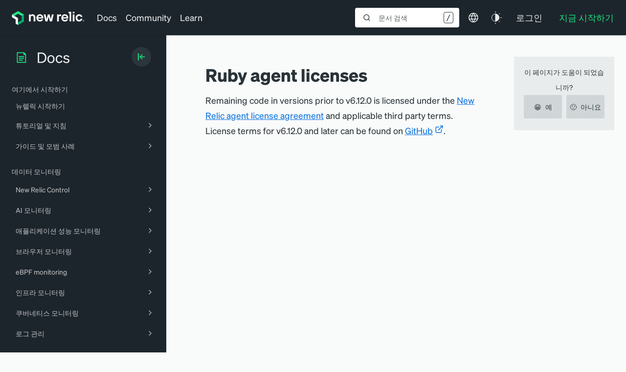

--- FILE ---
content_type: text/html; charset=utf-8
request_url: https://www.google.com/recaptcha/api2/anchor?ar=1&k=6LeGFt8UAAAAANfnpE8si2Z6NnAqYKnPAYgMpStu&co=aHR0cHM6Ly9kb2NzLm5ld3JlbGljLmNvbTo0NDM.&hl=en&v=N67nZn4AqZkNcbeMu4prBgzg&size=invisible&anchor-ms=20000&execute-ms=30000&cb=xby35r2mqns5
body_size: 48262
content:
<!DOCTYPE HTML><html dir="ltr" lang="en"><head><meta http-equiv="Content-Type" content="text/html; charset=UTF-8">
<meta http-equiv="X-UA-Compatible" content="IE=edge">
<title>reCAPTCHA</title>
<style type="text/css">
/* cyrillic-ext */
@font-face {
  font-family: 'Roboto';
  font-style: normal;
  font-weight: 400;
  font-stretch: 100%;
  src: url(//fonts.gstatic.com/s/roboto/v48/KFO7CnqEu92Fr1ME7kSn66aGLdTylUAMa3GUBHMdazTgWw.woff2) format('woff2');
  unicode-range: U+0460-052F, U+1C80-1C8A, U+20B4, U+2DE0-2DFF, U+A640-A69F, U+FE2E-FE2F;
}
/* cyrillic */
@font-face {
  font-family: 'Roboto';
  font-style: normal;
  font-weight: 400;
  font-stretch: 100%;
  src: url(//fonts.gstatic.com/s/roboto/v48/KFO7CnqEu92Fr1ME7kSn66aGLdTylUAMa3iUBHMdazTgWw.woff2) format('woff2');
  unicode-range: U+0301, U+0400-045F, U+0490-0491, U+04B0-04B1, U+2116;
}
/* greek-ext */
@font-face {
  font-family: 'Roboto';
  font-style: normal;
  font-weight: 400;
  font-stretch: 100%;
  src: url(//fonts.gstatic.com/s/roboto/v48/KFO7CnqEu92Fr1ME7kSn66aGLdTylUAMa3CUBHMdazTgWw.woff2) format('woff2');
  unicode-range: U+1F00-1FFF;
}
/* greek */
@font-face {
  font-family: 'Roboto';
  font-style: normal;
  font-weight: 400;
  font-stretch: 100%;
  src: url(//fonts.gstatic.com/s/roboto/v48/KFO7CnqEu92Fr1ME7kSn66aGLdTylUAMa3-UBHMdazTgWw.woff2) format('woff2');
  unicode-range: U+0370-0377, U+037A-037F, U+0384-038A, U+038C, U+038E-03A1, U+03A3-03FF;
}
/* math */
@font-face {
  font-family: 'Roboto';
  font-style: normal;
  font-weight: 400;
  font-stretch: 100%;
  src: url(//fonts.gstatic.com/s/roboto/v48/KFO7CnqEu92Fr1ME7kSn66aGLdTylUAMawCUBHMdazTgWw.woff2) format('woff2');
  unicode-range: U+0302-0303, U+0305, U+0307-0308, U+0310, U+0312, U+0315, U+031A, U+0326-0327, U+032C, U+032F-0330, U+0332-0333, U+0338, U+033A, U+0346, U+034D, U+0391-03A1, U+03A3-03A9, U+03B1-03C9, U+03D1, U+03D5-03D6, U+03F0-03F1, U+03F4-03F5, U+2016-2017, U+2034-2038, U+203C, U+2040, U+2043, U+2047, U+2050, U+2057, U+205F, U+2070-2071, U+2074-208E, U+2090-209C, U+20D0-20DC, U+20E1, U+20E5-20EF, U+2100-2112, U+2114-2115, U+2117-2121, U+2123-214F, U+2190, U+2192, U+2194-21AE, U+21B0-21E5, U+21F1-21F2, U+21F4-2211, U+2213-2214, U+2216-22FF, U+2308-230B, U+2310, U+2319, U+231C-2321, U+2336-237A, U+237C, U+2395, U+239B-23B7, U+23D0, U+23DC-23E1, U+2474-2475, U+25AF, U+25B3, U+25B7, U+25BD, U+25C1, U+25CA, U+25CC, U+25FB, U+266D-266F, U+27C0-27FF, U+2900-2AFF, U+2B0E-2B11, U+2B30-2B4C, U+2BFE, U+3030, U+FF5B, U+FF5D, U+1D400-1D7FF, U+1EE00-1EEFF;
}
/* symbols */
@font-face {
  font-family: 'Roboto';
  font-style: normal;
  font-weight: 400;
  font-stretch: 100%;
  src: url(//fonts.gstatic.com/s/roboto/v48/KFO7CnqEu92Fr1ME7kSn66aGLdTylUAMaxKUBHMdazTgWw.woff2) format('woff2');
  unicode-range: U+0001-000C, U+000E-001F, U+007F-009F, U+20DD-20E0, U+20E2-20E4, U+2150-218F, U+2190, U+2192, U+2194-2199, U+21AF, U+21E6-21F0, U+21F3, U+2218-2219, U+2299, U+22C4-22C6, U+2300-243F, U+2440-244A, U+2460-24FF, U+25A0-27BF, U+2800-28FF, U+2921-2922, U+2981, U+29BF, U+29EB, U+2B00-2BFF, U+4DC0-4DFF, U+FFF9-FFFB, U+10140-1018E, U+10190-1019C, U+101A0, U+101D0-101FD, U+102E0-102FB, U+10E60-10E7E, U+1D2C0-1D2D3, U+1D2E0-1D37F, U+1F000-1F0FF, U+1F100-1F1AD, U+1F1E6-1F1FF, U+1F30D-1F30F, U+1F315, U+1F31C, U+1F31E, U+1F320-1F32C, U+1F336, U+1F378, U+1F37D, U+1F382, U+1F393-1F39F, U+1F3A7-1F3A8, U+1F3AC-1F3AF, U+1F3C2, U+1F3C4-1F3C6, U+1F3CA-1F3CE, U+1F3D4-1F3E0, U+1F3ED, U+1F3F1-1F3F3, U+1F3F5-1F3F7, U+1F408, U+1F415, U+1F41F, U+1F426, U+1F43F, U+1F441-1F442, U+1F444, U+1F446-1F449, U+1F44C-1F44E, U+1F453, U+1F46A, U+1F47D, U+1F4A3, U+1F4B0, U+1F4B3, U+1F4B9, U+1F4BB, U+1F4BF, U+1F4C8-1F4CB, U+1F4D6, U+1F4DA, U+1F4DF, U+1F4E3-1F4E6, U+1F4EA-1F4ED, U+1F4F7, U+1F4F9-1F4FB, U+1F4FD-1F4FE, U+1F503, U+1F507-1F50B, U+1F50D, U+1F512-1F513, U+1F53E-1F54A, U+1F54F-1F5FA, U+1F610, U+1F650-1F67F, U+1F687, U+1F68D, U+1F691, U+1F694, U+1F698, U+1F6AD, U+1F6B2, U+1F6B9-1F6BA, U+1F6BC, U+1F6C6-1F6CF, U+1F6D3-1F6D7, U+1F6E0-1F6EA, U+1F6F0-1F6F3, U+1F6F7-1F6FC, U+1F700-1F7FF, U+1F800-1F80B, U+1F810-1F847, U+1F850-1F859, U+1F860-1F887, U+1F890-1F8AD, U+1F8B0-1F8BB, U+1F8C0-1F8C1, U+1F900-1F90B, U+1F93B, U+1F946, U+1F984, U+1F996, U+1F9E9, U+1FA00-1FA6F, U+1FA70-1FA7C, U+1FA80-1FA89, U+1FA8F-1FAC6, U+1FACE-1FADC, U+1FADF-1FAE9, U+1FAF0-1FAF8, U+1FB00-1FBFF;
}
/* vietnamese */
@font-face {
  font-family: 'Roboto';
  font-style: normal;
  font-weight: 400;
  font-stretch: 100%;
  src: url(//fonts.gstatic.com/s/roboto/v48/KFO7CnqEu92Fr1ME7kSn66aGLdTylUAMa3OUBHMdazTgWw.woff2) format('woff2');
  unicode-range: U+0102-0103, U+0110-0111, U+0128-0129, U+0168-0169, U+01A0-01A1, U+01AF-01B0, U+0300-0301, U+0303-0304, U+0308-0309, U+0323, U+0329, U+1EA0-1EF9, U+20AB;
}
/* latin-ext */
@font-face {
  font-family: 'Roboto';
  font-style: normal;
  font-weight: 400;
  font-stretch: 100%;
  src: url(//fonts.gstatic.com/s/roboto/v48/KFO7CnqEu92Fr1ME7kSn66aGLdTylUAMa3KUBHMdazTgWw.woff2) format('woff2');
  unicode-range: U+0100-02BA, U+02BD-02C5, U+02C7-02CC, U+02CE-02D7, U+02DD-02FF, U+0304, U+0308, U+0329, U+1D00-1DBF, U+1E00-1E9F, U+1EF2-1EFF, U+2020, U+20A0-20AB, U+20AD-20C0, U+2113, U+2C60-2C7F, U+A720-A7FF;
}
/* latin */
@font-face {
  font-family: 'Roboto';
  font-style: normal;
  font-weight: 400;
  font-stretch: 100%;
  src: url(//fonts.gstatic.com/s/roboto/v48/KFO7CnqEu92Fr1ME7kSn66aGLdTylUAMa3yUBHMdazQ.woff2) format('woff2');
  unicode-range: U+0000-00FF, U+0131, U+0152-0153, U+02BB-02BC, U+02C6, U+02DA, U+02DC, U+0304, U+0308, U+0329, U+2000-206F, U+20AC, U+2122, U+2191, U+2193, U+2212, U+2215, U+FEFF, U+FFFD;
}
/* cyrillic-ext */
@font-face {
  font-family: 'Roboto';
  font-style: normal;
  font-weight: 500;
  font-stretch: 100%;
  src: url(//fonts.gstatic.com/s/roboto/v48/KFO7CnqEu92Fr1ME7kSn66aGLdTylUAMa3GUBHMdazTgWw.woff2) format('woff2');
  unicode-range: U+0460-052F, U+1C80-1C8A, U+20B4, U+2DE0-2DFF, U+A640-A69F, U+FE2E-FE2F;
}
/* cyrillic */
@font-face {
  font-family: 'Roboto';
  font-style: normal;
  font-weight: 500;
  font-stretch: 100%;
  src: url(//fonts.gstatic.com/s/roboto/v48/KFO7CnqEu92Fr1ME7kSn66aGLdTylUAMa3iUBHMdazTgWw.woff2) format('woff2');
  unicode-range: U+0301, U+0400-045F, U+0490-0491, U+04B0-04B1, U+2116;
}
/* greek-ext */
@font-face {
  font-family: 'Roboto';
  font-style: normal;
  font-weight: 500;
  font-stretch: 100%;
  src: url(//fonts.gstatic.com/s/roboto/v48/KFO7CnqEu92Fr1ME7kSn66aGLdTylUAMa3CUBHMdazTgWw.woff2) format('woff2');
  unicode-range: U+1F00-1FFF;
}
/* greek */
@font-face {
  font-family: 'Roboto';
  font-style: normal;
  font-weight: 500;
  font-stretch: 100%;
  src: url(//fonts.gstatic.com/s/roboto/v48/KFO7CnqEu92Fr1ME7kSn66aGLdTylUAMa3-UBHMdazTgWw.woff2) format('woff2');
  unicode-range: U+0370-0377, U+037A-037F, U+0384-038A, U+038C, U+038E-03A1, U+03A3-03FF;
}
/* math */
@font-face {
  font-family: 'Roboto';
  font-style: normal;
  font-weight: 500;
  font-stretch: 100%;
  src: url(//fonts.gstatic.com/s/roboto/v48/KFO7CnqEu92Fr1ME7kSn66aGLdTylUAMawCUBHMdazTgWw.woff2) format('woff2');
  unicode-range: U+0302-0303, U+0305, U+0307-0308, U+0310, U+0312, U+0315, U+031A, U+0326-0327, U+032C, U+032F-0330, U+0332-0333, U+0338, U+033A, U+0346, U+034D, U+0391-03A1, U+03A3-03A9, U+03B1-03C9, U+03D1, U+03D5-03D6, U+03F0-03F1, U+03F4-03F5, U+2016-2017, U+2034-2038, U+203C, U+2040, U+2043, U+2047, U+2050, U+2057, U+205F, U+2070-2071, U+2074-208E, U+2090-209C, U+20D0-20DC, U+20E1, U+20E5-20EF, U+2100-2112, U+2114-2115, U+2117-2121, U+2123-214F, U+2190, U+2192, U+2194-21AE, U+21B0-21E5, U+21F1-21F2, U+21F4-2211, U+2213-2214, U+2216-22FF, U+2308-230B, U+2310, U+2319, U+231C-2321, U+2336-237A, U+237C, U+2395, U+239B-23B7, U+23D0, U+23DC-23E1, U+2474-2475, U+25AF, U+25B3, U+25B7, U+25BD, U+25C1, U+25CA, U+25CC, U+25FB, U+266D-266F, U+27C0-27FF, U+2900-2AFF, U+2B0E-2B11, U+2B30-2B4C, U+2BFE, U+3030, U+FF5B, U+FF5D, U+1D400-1D7FF, U+1EE00-1EEFF;
}
/* symbols */
@font-face {
  font-family: 'Roboto';
  font-style: normal;
  font-weight: 500;
  font-stretch: 100%;
  src: url(//fonts.gstatic.com/s/roboto/v48/KFO7CnqEu92Fr1ME7kSn66aGLdTylUAMaxKUBHMdazTgWw.woff2) format('woff2');
  unicode-range: U+0001-000C, U+000E-001F, U+007F-009F, U+20DD-20E0, U+20E2-20E4, U+2150-218F, U+2190, U+2192, U+2194-2199, U+21AF, U+21E6-21F0, U+21F3, U+2218-2219, U+2299, U+22C4-22C6, U+2300-243F, U+2440-244A, U+2460-24FF, U+25A0-27BF, U+2800-28FF, U+2921-2922, U+2981, U+29BF, U+29EB, U+2B00-2BFF, U+4DC0-4DFF, U+FFF9-FFFB, U+10140-1018E, U+10190-1019C, U+101A0, U+101D0-101FD, U+102E0-102FB, U+10E60-10E7E, U+1D2C0-1D2D3, U+1D2E0-1D37F, U+1F000-1F0FF, U+1F100-1F1AD, U+1F1E6-1F1FF, U+1F30D-1F30F, U+1F315, U+1F31C, U+1F31E, U+1F320-1F32C, U+1F336, U+1F378, U+1F37D, U+1F382, U+1F393-1F39F, U+1F3A7-1F3A8, U+1F3AC-1F3AF, U+1F3C2, U+1F3C4-1F3C6, U+1F3CA-1F3CE, U+1F3D4-1F3E0, U+1F3ED, U+1F3F1-1F3F3, U+1F3F5-1F3F7, U+1F408, U+1F415, U+1F41F, U+1F426, U+1F43F, U+1F441-1F442, U+1F444, U+1F446-1F449, U+1F44C-1F44E, U+1F453, U+1F46A, U+1F47D, U+1F4A3, U+1F4B0, U+1F4B3, U+1F4B9, U+1F4BB, U+1F4BF, U+1F4C8-1F4CB, U+1F4D6, U+1F4DA, U+1F4DF, U+1F4E3-1F4E6, U+1F4EA-1F4ED, U+1F4F7, U+1F4F9-1F4FB, U+1F4FD-1F4FE, U+1F503, U+1F507-1F50B, U+1F50D, U+1F512-1F513, U+1F53E-1F54A, U+1F54F-1F5FA, U+1F610, U+1F650-1F67F, U+1F687, U+1F68D, U+1F691, U+1F694, U+1F698, U+1F6AD, U+1F6B2, U+1F6B9-1F6BA, U+1F6BC, U+1F6C6-1F6CF, U+1F6D3-1F6D7, U+1F6E0-1F6EA, U+1F6F0-1F6F3, U+1F6F7-1F6FC, U+1F700-1F7FF, U+1F800-1F80B, U+1F810-1F847, U+1F850-1F859, U+1F860-1F887, U+1F890-1F8AD, U+1F8B0-1F8BB, U+1F8C0-1F8C1, U+1F900-1F90B, U+1F93B, U+1F946, U+1F984, U+1F996, U+1F9E9, U+1FA00-1FA6F, U+1FA70-1FA7C, U+1FA80-1FA89, U+1FA8F-1FAC6, U+1FACE-1FADC, U+1FADF-1FAE9, U+1FAF0-1FAF8, U+1FB00-1FBFF;
}
/* vietnamese */
@font-face {
  font-family: 'Roboto';
  font-style: normal;
  font-weight: 500;
  font-stretch: 100%;
  src: url(//fonts.gstatic.com/s/roboto/v48/KFO7CnqEu92Fr1ME7kSn66aGLdTylUAMa3OUBHMdazTgWw.woff2) format('woff2');
  unicode-range: U+0102-0103, U+0110-0111, U+0128-0129, U+0168-0169, U+01A0-01A1, U+01AF-01B0, U+0300-0301, U+0303-0304, U+0308-0309, U+0323, U+0329, U+1EA0-1EF9, U+20AB;
}
/* latin-ext */
@font-face {
  font-family: 'Roboto';
  font-style: normal;
  font-weight: 500;
  font-stretch: 100%;
  src: url(//fonts.gstatic.com/s/roboto/v48/KFO7CnqEu92Fr1ME7kSn66aGLdTylUAMa3KUBHMdazTgWw.woff2) format('woff2');
  unicode-range: U+0100-02BA, U+02BD-02C5, U+02C7-02CC, U+02CE-02D7, U+02DD-02FF, U+0304, U+0308, U+0329, U+1D00-1DBF, U+1E00-1E9F, U+1EF2-1EFF, U+2020, U+20A0-20AB, U+20AD-20C0, U+2113, U+2C60-2C7F, U+A720-A7FF;
}
/* latin */
@font-face {
  font-family: 'Roboto';
  font-style: normal;
  font-weight: 500;
  font-stretch: 100%;
  src: url(//fonts.gstatic.com/s/roboto/v48/KFO7CnqEu92Fr1ME7kSn66aGLdTylUAMa3yUBHMdazQ.woff2) format('woff2');
  unicode-range: U+0000-00FF, U+0131, U+0152-0153, U+02BB-02BC, U+02C6, U+02DA, U+02DC, U+0304, U+0308, U+0329, U+2000-206F, U+20AC, U+2122, U+2191, U+2193, U+2212, U+2215, U+FEFF, U+FFFD;
}
/* cyrillic-ext */
@font-face {
  font-family: 'Roboto';
  font-style: normal;
  font-weight: 900;
  font-stretch: 100%;
  src: url(//fonts.gstatic.com/s/roboto/v48/KFO7CnqEu92Fr1ME7kSn66aGLdTylUAMa3GUBHMdazTgWw.woff2) format('woff2');
  unicode-range: U+0460-052F, U+1C80-1C8A, U+20B4, U+2DE0-2DFF, U+A640-A69F, U+FE2E-FE2F;
}
/* cyrillic */
@font-face {
  font-family: 'Roboto';
  font-style: normal;
  font-weight: 900;
  font-stretch: 100%;
  src: url(//fonts.gstatic.com/s/roboto/v48/KFO7CnqEu92Fr1ME7kSn66aGLdTylUAMa3iUBHMdazTgWw.woff2) format('woff2');
  unicode-range: U+0301, U+0400-045F, U+0490-0491, U+04B0-04B1, U+2116;
}
/* greek-ext */
@font-face {
  font-family: 'Roboto';
  font-style: normal;
  font-weight: 900;
  font-stretch: 100%;
  src: url(//fonts.gstatic.com/s/roboto/v48/KFO7CnqEu92Fr1ME7kSn66aGLdTylUAMa3CUBHMdazTgWw.woff2) format('woff2');
  unicode-range: U+1F00-1FFF;
}
/* greek */
@font-face {
  font-family: 'Roboto';
  font-style: normal;
  font-weight: 900;
  font-stretch: 100%;
  src: url(//fonts.gstatic.com/s/roboto/v48/KFO7CnqEu92Fr1ME7kSn66aGLdTylUAMa3-UBHMdazTgWw.woff2) format('woff2');
  unicode-range: U+0370-0377, U+037A-037F, U+0384-038A, U+038C, U+038E-03A1, U+03A3-03FF;
}
/* math */
@font-face {
  font-family: 'Roboto';
  font-style: normal;
  font-weight: 900;
  font-stretch: 100%;
  src: url(//fonts.gstatic.com/s/roboto/v48/KFO7CnqEu92Fr1ME7kSn66aGLdTylUAMawCUBHMdazTgWw.woff2) format('woff2');
  unicode-range: U+0302-0303, U+0305, U+0307-0308, U+0310, U+0312, U+0315, U+031A, U+0326-0327, U+032C, U+032F-0330, U+0332-0333, U+0338, U+033A, U+0346, U+034D, U+0391-03A1, U+03A3-03A9, U+03B1-03C9, U+03D1, U+03D5-03D6, U+03F0-03F1, U+03F4-03F5, U+2016-2017, U+2034-2038, U+203C, U+2040, U+2043, U+2047, U+2050, U+2057, U+205F, U+2070-2071, U+2074-208E, U+2090-209C, U+20D0-20DC, U+20E1, U+20E5-20EF, U+2100-2112, U+2114-2115, U+2117-2121, U+2123-214F, U+2190, U+2192, U+2194-21AE, U+21B0-21E5, U+21F1-21F2, U+21F4-2211, U+2213-2214, U+2216-22FF, U+2308-230B, U+2310, U+2319, U+231C-2321, U+2336-237A, U+237C, U+2395, U+239B-23B7, U+23D0, U+23DC-23E1, U+2474-2475, U+25AF, U+25B3, U+25B7, U+25BD, U+25C1, U+25CA, U+25CC, U+25FB, U+266D-266F, U+27C0-27FF, U+2900-2AFF, U+2B0E-2B11, U+2B30-2B4C, U+2BFE, U+3030, U+FF5B, U+FF5D, U+1D400-1D7FF, U+1EE00-1EEFF;
}
/* symbols */
@font-face {
  font-family: 'Roboto';
  font-style: normal;
  font-weight: 900;
  font-stretch: 100%;
  src: url(//fonts.gstatic.com/s/roboto/v48/KFO7CnqEu92Fr1ME7kSn66aGLdTylUAMaxKUBHMdazTgWw.woff2) format('woff2');
  unicode-range: U+0001-000C, U+000E-001F, U+007F-009F, U+20DD-20E0, U+20E2-20E4, U+2150-218F, U+2190, U+2192, U+2194-2199, U+21AF, U+21E6-21F0, U+21F3, U+2218-2219, U+2299, U+22C4-22C6, U+2300-243F, U+2440-244A, U+2460-24FF, U+25A0-27BF, U+2800-28FF, U+2921-2922, U+2981, U+29BF, U+29EB, U+2B00-2BFF, U+4DC0-4DFF, U+FFF9-FFFB, U+10140-1018E, U+10190-1019C, U+101A0, U+101D0-101FD, U+102E0-102FB, U+10E60-10E7E, U+1D2C0-1D2D3, U+1D2E0-1D37F, U+1F000-1F0FF, U+1F100-1F1AD, U+1F1E6-1F1FF, U+1F30D-1F30F, U+1F315, U+1F31C, U+1F31E, U+1F320-1F32C, U+1F336, U+1F378, U+1F37D, U+1F382, U+1F393-1F39F, U+1F3A7-1F3A8, U+1F3AC-1F3AF, U+1F3C2, U+1F3C4-1F3C6, U+1F3CA-1F3CE, U+1F3D4-1F3E0, U+1F3ED, U+1F3F1-1F3F3, U+1F3F5-1F3F7, U+1F408, U+1F415, U+1F41F, U+1F426, U+1F43F, U+1F441-1F442, U+1F444, U+1F446-1F449, U+1F44C-1F44E, U+1F453, U+1F46A, U+1F47D, U+1F4A3, U+1F4B0, U+1F4B3, U+1F4B9, U+1F4BB, U+1F4BF, U+1F4C8-1F4CB, U+1F4D6, U+1F4DA, U+1F4DF, U+1F4E3-1F4E6, U+1F4EA-1F4ED, U+1F4F7, U+1F4F9-1F4FB, U+1F4FD-1F4FE, U+1F503, U+1F507-1F50B, U+1F50D, U+1F512-1F513, U+1F53E-1F54A, U+1F54F-1F5FA, U+1F610, U+1F650-1F67F, U+1F687, U+1F68D, U+1F691, U+1F694, U+1F698, U+1F6AD, U+1F6B2, U+1F6B9-1F6BA, U+1F6BC, U+1F6C6-1F6CF, U+1F6D3-1F6D7, U+1F6E0-1F6EA, U+1F6F0-1F6F3, U+1F6F7-1F6FC, U+1F700-1F7FF, U+1F800-1F80B, U+1F810-1F847, U+1F850-1F859, U+1F860-1F887, U+1F890-1F8AD, U+1F8B0-1F8BB, U+1F8C0-1F8C1, U+1F900-1F90B, U+1F93B, U+1F946, U+1F984, U+1F996, U+1F9E9, U+1FA00-1FA6F, U+1FA70-1FA7C, U+1FA80-1FA89, U+1FA8F-1FAC6, U+1FACE-1FADC, U+1FADF-1FAE9, U+1FAF0-1FAF8, U+1FB00-1FBFF;
}
/* vietnamese */
@font-face {
  font-family: 'Roboto';
  font-style: normal;
  font-weight: 900;
  font-stretch: 100%;
  src: url(//fonts.gstatic.com/s/roboto/v48/KFO7CnqEu92Fr1ME7kSn66aGLdTylUAMa3OUBHMdazTgWw.woff2) format('woff2');
  unicode-range: U+0102-0103, U+0110-0111, U+0128-0129, U+0168-0169, U+01A0-01A1, U+01AF-01B0, U+0300-0301, U+0303-0304, U+0308-0309, U+0323, U+0329, U+1EA0-1EF9, U+20AB;
}
/* latin-ext */
@font-face {
  font-family: 'Roboto';
  font-style: normal;
  font-weight: 900;
  font-stretch: 100%;
  src: url(//fonts.gstatic.com/s/roboto/v48/KFO7CnqEu92Fr1ME7kSn66aGLdTylUAMa3KUBHMdazTgWw.woff2) format('woff2');
  unicode-range: U+0100-02BA, U+02BD-02C5, U+02C7-02CC, U+02CE-02D7, U+02DD-02FF, U+0304, U+0308, U+0329, U+1D00-1DBF, U+1E00-1E9F, U+1EF2-1EFF, U+2020, U+20A0-20AB, U+20AD-20C0, U+2113, U+2C60-2C7F, U+A720-A7FF;
}
/* latin */
@font-face {
  font-family: 'Roboto';
  font-style: normal;
  font-weight: 900;
  font-stretch: 100%;
  src: url(//fonts.gstatic.com/s/roboto/v48/KFO7CnqEu92Fr1ME7kSn66aGLdTylUAMa3yUBHMdazQ.woff2) format('woff2');
  unicode-range: U+0000-00FF, U+0131, U+0152-0153, U+02BB-02BC, U+02C6, U+02DA, U+02DC, U+0304, U+0308, U+0329, U+2000-206F, U+20AC, U+2122, U+2191, U+2193, U+2212, U+2215, U+FEFF, U+FFFD;
}

</style>
<link rel="stylesheet" type="text/css" href="https://www.gstatic.com/recaptcha/releases/N67nZn4AqZkNcbeMu4prBgzg/styles__ltr.css">
<script nonce="SWZLjCFEr5PATQvXwoEo8Q" type="text/javascript">window['__recaptcha_api'] = 'https://www.google.com/recaptcha/api2/';</script>
<script type="text/javascript" src="https://www.gstatic.com/recaptcha/releases/N67nZn4AqZkNcbeMu4prBgzg/recaptcha__en.js" nonce="SWZLjCFEr5PATQvXwoEo8Q">
      
    </script></head>
<body><div id="rc-anchor-alert" class="rc-anchor-alert"></div>
<input type="hidden" id="recaptcha-token" value="[base64]">
<script type="text/javascript" nonce="SWZLjCFEr5PATQvXwoEo8Q">
      recaptcha.anchor.Main.init("[\x22ainput\x22,[\x22bgdata\x22,\x22\x22,\[base64]/[base64]/[base64]/[base64]/[base64]/UltsKytdPUU6KEU8MjA0OD9SW2wrK109RT4+NnwxOTI6KChFJjY0NTEyKT09NTUyOTYmJk0rMTxjLmxlbmd0aCYmKGMuY2hhckNvZGVBdChNKzEpJjY0NTEyKT09NTYzMjA/[base64]/[base64]/[base64]/[base64]/[base64]/[base64]/[base64]\x22,\[base64]\x22,\x22w5AlEcOwL8ObZ8K/w4YrEMOAW8KiasOxwrPCisKPTSwMajBULBt0wp1mwq7DlMKSdcOERSzDvMKJb3UuRsORIMOCw4HCpsKXaAByw5DCoBHDi1LCmMO+wojDiRtbw6UcASTClULDvcKSwqpzPjIoHQ3Dm1fCnC/[base64]/CtWghVwBDYcK0XsKkZlXDncO6w4J4EiYcw77CscKmTcKIFHLCvMOtV2N+wqA5ScKNJ8KqwoIhw6IPKcONw4N3woMxwoLDpMO0LhItHMO9QB3CvnHCo8OXwpROwoQXwo0/w7LDssOJw5HCtFLDswXDl8OecMKdIwdmR17DlA/Dl8KeA2deURpIL1jCgSt5WkMSw5fCvMK5PsKeIhsJw6zDiEDDhwTCnsOkw7XCnzcqdsOkwoUJSMKdSjfCmF7CncKrwrhzwpLDqGnCqsKXVFMPw5nDhsO4b8O+GsO+wpLDsk3CqWAnUVzCrcOTwpDDo8KmLE7DicOrwpnCqVpQZ0HCrsOvPcKEPWfDr8OUHMOBDF/DlMONCMKdfwPDpsKxL8OTw4guw61WwpzCg8OyF8K3w7s4w5puSlHCusO7VMKdwqDCuMOywp1tw63Cn8O/dXkHwoPDicOZwoFNw5nDnMKHw5sRwrLCp2TDslt8KBdjw4EGwr/[base64]/CmEZ2w67DpxHCscKTFsKFw5NeHkMKKDtNwrNCZALDrsKnOcOmUcK4dsKkwpDDlcOYeHNTChHCqsOMUX/CiFXDnwA6w4JbCMOswqFHw4rCjW5xw7HDncKQwrZUHMK+wpnCk3XDk8O6w5NmPQc0wpbCisOiwpfCmhV4fE8vHTbCgcKnwqnCi8OSwrpSw5EDw77ClMO/[base64]/[base64]/woZLHnrChEoDw411woHCqmduwqDDlh/DrHsdZQrDqnLCjhogw4EwbcKubsK6IkDCvsKTwp7Cn8KywrjDscOUCsKlR8KEwoU7w43DlMKBwoMTwqbCsMKmCH3DtQQcwonClSTDr3bClsKEwqQowqbCkjHCkxlkOsOzw7vCssOWElDCusOEwqgYw7fCiCTCpMOdc8OvwprDpcKswoEkF8OKJ8OQw4HCvGfCoMK4w7/DvWzDlw41Y8OIa8KKHcKRw70iw7/DpCNuDcOWw5TDuVEwN8KTwrrDn8OYfcKuw7rDlsObwoJBX3ISwrYpAMKQwp/Dj0IrwovDjRbCgzLDo8KIw5kdVsOrwqx2JTt9w6/DkipIc2M5TcKpdMO5TCbCo1jCmlkIKBUuw7bCoEU7BsKnNMOBaznDpFZwEsKZw4EzZsOdwpdEXMKJwqzChUIdfHpNJAkoN8Kmw5LDgMKWSMKWw5dgw7zCjhHCsRN5w5TCq1HClsK1wqYTwoPDhWXCjmBZw7sww5LDugI9wroOw5nCr3nCmAV/LWhwWQZcwqrCtcO5BcKHWDg2S8O3wqXClMOgw5DCnMO2wqQUCQLDpD4Bw7MoScOtwo7DqXTDr8KBw4Ufw4nCosKKdjPCqsKBw5fDi18kDFfCgsOJwqxZLUd6RsO5w6DCt8OHOVE9wpXCscOPw5vCmsKAwqwKK8KrTcOhw5s/w5LDqE5gYxxDI8OiSnnCucO9ZF5Zw4nCqsKrw7t8AE7CjQjCj8OfJMOOVCvCuj97w6sYOn7DiMO5fsKdMVNVXsKxKmFrwpQ6w7jCtsO7RU/ClHR9wr3DnMOOwrwAwoTDr8OYwr7Cr0rDsTlPwovCoMOhw5wSB2R9w7Bvw5kNw4DCuG8EbXTCvwfDvRlbDQQxCsO0aGkQw5tbcAFNdSHDiAAAwpfDmcK8w4ckBRbCi3Z5wpAkw5XCoXx3UcKYcAF/wqxyBcO0w5Udw5LCqVgNwobDqMOoHEfDnSvDsl5swqZ5IMKMw4IHwo/ClMOfw67Dux5pYcKyU8ORZRXCmFDDmcKDwoI4W8Otw5ZpQMO7w5lEwpVgI8KKWFTDkFbCq8KpPzIMwowwAB7CvgJxwpnCssOMQ8OMYsOZCMK/w6TCqsOjwp5dw5tfZyzDgVBebmpKwqVjbsK9w5U2wr3DqzkzfMOJIwdiWcKbwqbDrjxGwrFYNm/DgwHCtS/ClkjDksKQXsK7woM6Vwg0w4VQw44kwr9PbQrCpMOXa1LDoTZ/IsKpw4vCgzxzVXnDvibCo8OVw7UEwqQJP2tifMKEw4RQw5lqw49eTwERUsOwwqhXw4rDucOMa8O6d1g9WsOoPg9JcC/Dk8O9IMOQOcOHAsKFw77Ct8Orw6kEw5A4w7/[base64]/wqDCn0PCpXvChVFgwqEwwqA9wrULd8KoMGLDo3nDpsO2wr5PCFQywrzDsz07dcK1aMKoPcKoNRsqc8K0DSAIwrpywqkeU8K6wqTDksKXR8Knw73Dom96L0rCmHfDusKCMWTDisOhcAZROsOIwoUMNmzDmV3CnxbDiMKeKl/CkMOWwoELNBo7LGfDvEbCtcOCEz9rw6xNZAvCu8Knw653wo09O8Knw4sEwrTCt8O7w4IoH3VUdknDuMKPESvCisKUw6/CvMK0wo0ELsKNLkFMdkbDlcOJwrsqK0zCsMKkwoxFZgQ/wo4+D1/Dvg/[base64]/[base64]/Co0zCjsOPcMOkw54AwowMYFTDrGPDuBVuVw/Dr2bDksK5ByzDjGB6w4DCs8ODw7TCjEl7w6ZpLH7CmA17w5PDisOVIMOrZj8RK0HCnAfCt8Ojwp3Do8OCwr/DkMOfwoVXw7vCnMOZARggwqsSwqfCsVHClcO7w6IkecOnw40vEsKqw4l9w4IpJnvDjcKCXcOqesO6wpPDmMKJwotsR2F/w7/[base64]/DjSMFw7ldwqxsThnDohNmwq8XXsO3woodDcOVwoonw4R/[base64]/w4cYUMO2JlnDq8ODw7rDhGvCqWLCskdNwqLDikLCtcO6Q8KOegFNJ07CpcKLwqFGw7Rbw5BSw7HDncKob8KJUcKBwqhlag9QTcOrd20QwocCBkIpw5YWwrBEEQU4JTdXwqfDmg7Dm3rDi8OAwrEiw6XCmxrDvMOPYFfDn2B9wpLCriVlSy/Dr1ZSw6vDlgdkwoLCnsOww5HDpj3CihrCvld+TTEww7LCizYawoHCmsK8wrXDtl0AwpAHFgDDkBZqwoLDnMOPAC/[base64]/[base64]/wrFLw7IFwpNwwqjCm8OER8K0esOfDWxofi8YwpxldsKIKsO6D8O8woA2woA2w6/[base64]/DnH7Dt8OCQMK6BsOcwqw9O2B2wrFDw6rDssK8wo9cw5lCN3RcPhPCsMK2a8KDw7jChMKEw7BNwoMrEMKTFVPCucK5w4/ChcOrwoI8BMK8dznCksKpwrLCo1giMcK5aAfCtlvCtcOZDl4Tw6lqOMOzwqbCpnxEDnBywr7CkRPDmsK4w5XCuTHCrsOGKS3DnHQqw60Aw7PCiH3CssOcwofDm8KyQ2ocJsOufm9hw6fDlcO/ewh0w6pMwrXDvsKydUNoDsKTwrERL8KePyIPw6fDi8OCw4JMQcO/eMKMwqIuw5AEYMOhwpoIw6rCnsK4NEzCtMK/w6ZBwpElw6fCqsKmbnN6HsOfIcKmDzHDix/DiMO+wog0woghwrbDmEg+SHbDtcKJw7rDs8K/w6nCgQouFmgIw40Pw4bDuVhtIyXCqHPDpcOewpnDtQrCsMO7VTrCk8K/[base64]/[base64]/[base64]/wrvDocOZw7k/wrzCkm3CmsOAw5cbwp3Cs8KlaMKSw54xfltaIFvDu8KGGcKmwpvCuHrDo8KLwrLCgsKgwqrDpTAgLBzCvgbCoFEhHRZvwqQqWsK/TFJIw7fCvRHDpnfCtMKkGsKSw6Q7UsO5wp7Cll7DiRJcw57CucK3WVkrwprDsVxwf8O3A1DDksOoY8OdwosdwqoFwoUdw6XDnj3CgcKjwrQnw4zClsKLw4hLcG3Clj7DvMO/w7Rjw4zCiGLCsMOwwojCggJVBcK3wo09w5wrw7VmTV3DplNXLibCrsO/[base64]/[base64]/QmzDrcOrwptsRcKGRsKEwp0NbMOdw6p1GU9AwoXDrcKOZ1XDtsOtw5jDosKMFXZdw5JeOyVeOwvDhyk2eF5nwonDgkQfcX0WY8OFwqPCtcKpwr3DoXZfFy7CgsK8GsKAX8Olw7vCvx88wqYbeH/DrUMYwqPCpCI+w47CgyHCr8ONfsKbwpw9w49Iwr8ywrRlw5lpwqPCrxQTC8KQbcOMCVHCgXvCghEbeAJWwr0Hw4cww7RWw7E1w6rCucKnDMK/w7/CtE9Lw6Y7w4jCrnwWw4hPw4jCgsKqLjzCnwAROsO7woh7w7Ujw77Cs0nDm8O0w54BFx1cwoADwp5hwoktCCYrwprDt8KiEsOKw6XDqkQfwqYjezpzw5HCtsKgw4B0w5DDoxMIw4vDhiJ/VMOFUMOPw5LCk3ZnwpXDqTQ0A1/Cqhosw54Bw7PDuRFhwpU8NA/CosKawofCuX/[base64]/Di8KVHRtgRcK7wp9HWU8Vw6UqAGYwOMObAcOmw7/DnMO0MxQbEzY5YMKyw6lbwqJGCDfCjSQ2w4TCs0ROw6Y+wqrChR8SQ3rClsO8w6dFMsOuwrzDuF7DscOTwpLDisOGQMO/w4/CrHMzwrxPccK9w7vCm8O8HGIyw47Don/ClcORRg7DjsOLwqvDj8OKwqnDpEXDncKew4PDnFw6AhcKSxoyAMKpIhQYUR4iGgLDrhvDuGhMw4zDqTMyEsOsw74kw6PCixPCkx/DhcKGwrZnLUYvT8O2exjCg8OLDQLDncOow7FlwpgRMMOJw7xdR8OZQBJcBsKVwqjCrS47w73Cow3Cvl3CvSPCn8OBwo9XwonCnxnDoXdfw6tzw5/DgcKkwphTSnrDm8OZUBFaEF1RwqgzDHHCg8K/QMOEIjxVwqJEw6JOZMOLFsOMwoLDnsOfw5HDuAx/bcOPFiXCgWQHTDshwoQ5cTUHDsKUDU8aSUBNI2hYbVkpE8O5DRJAwq3DowrCsMK3w60Vw5HDuxvDlSJwesKIw4TCl19EVcK/NzfCpsOhwpkUw7fCqHUGwqvCm8O6w6DDk8OBPcOewqTDh11jEcOPw4hPwqAbw79GNUZnBUBTacKGwrXDh8O7MsOUwoPDpE93wr3CuX45wo1Uw74cw7ULQsODG8OywqoLbMOFwrY6YxFvwoggPX5Nw6w/IcO7wrbDkiDDmMKrwrfCtxjDqyXCk8OKcMOXIsKGwo4mw6gpL8KOw5YracKuwr0Gw6/DpjPDlzltYjXDpyYkXcKjw6HDpMOvDRrCpGJ/w4kkw5c3wpnCmjEjekjDl8OFwqQ4wrjDmcKPw5dyTFA+woXDucO2wp3DssKbwqUzScKHw47DlMOwZsOTEsOqADNqJcO1w67CjzYAwqDDmW4Kw4tiw6LDiz8ebcKKXMOISsOHYsOmwoELEcOUNS/[base64]/CgQXDt8OBw5pYwoNKwrhFWh/DrkjDgzLDnMOhciA/[base64]/CjcOnwphuwqXDuMKowoLDjMKnScOvLh4Zw7IUZMKTJMObMDRCwoJzFCnDkBBJDFs9wofCiMKVwrw7wp7ChMO8VjDDsznDpsKqSsOww6LCpk/Ck8OpMMO0G8OcZWknw7gfbsONPsO7K8Osw4TCuSzCusOCw4c6OMO1DUzDoGd0wpUOFcOTMjwbU8OVwq1Wa1/CpnHDikLCtRPCpXVcwo4ow6rDmhHCpDgWw6tQw4jCrhnDlcKgTULCmmDDjsOSwrrCpsONIk/DgcO6w6gJw4TCuMKhw4vDkikXNDwdw7Nuw7wrAS/[base64]/Ch0lAw6lyFEZowpjDtRfCvGjCp8O7SAPCvsO+SUdPU3otwrUmbEMlVsOSAVlvHEExATtMAMOxI8OaNMKEPMKUwr8mGMORJcOqX13DgsKbKlfCgj7DgsORK8O2UWR2XsKmdhfCp8OpZcO3w7ZEYcOvSH/CqXYRSsK2wojDnGvDgcKsNCYpBTfCowpMw60AIMK8w7TDnWp9woYnw6TDpkTCmH7Cn2zDkMKbwrt8McKIHsKdw4Qtwr7Dj0/[base64]/DnsOmNsOhOiTCq8KiI8OPSQPDq8KBwoR/wqfDocOWw7LCnybChWjDiMKefD3CjXLDslJnwqXCusOlwqYUwovCjMKBNcKlwqbCn8KawoIpfMKlw7/DryLDtH7DrjnDtBXDk8Ovd8K9w5nDm8OJwq3CncOGwofDqDTCv8OGOMKLQDLClMODF8Kuw7AaKUNcJsOufcKbLykfdVLDp8KfwoPCusOtwr4vw4EbFxTDmWTCmELCqcO7wprDug4Ow4NKfQMZw4XDsi/DnClMP1bDiENQw57DkBnCpsKFwq3DsQbDnMOtw6RGw4MnwqpPwqLCjcOhw67CkgV5Ki99YSMywr/CmcKlwpfCi8K6wqnDmkDCthEWbQQsacK5D0LDqAk1w5bChsKnC8ODwpFfBcKEw7PCsMKMwpJ7w5DDvcOlw6jDssK+EMKGYynDncOOw5bCoGLDgDfDscKuwp3DiT1Pwog2w7NhwpzDhMOmcSpsWUXDi8KdNiLCssK0w4DDoEhiw7/CkXHDqMK9wqrCsk7CoHMcAkJswqvDg1rCqUt0U8KXwqktFzPDrUxWe8K/[base64]/CnRzDnDjCosKsJ8OhHsKUEQLDszrDvyLDt8Oswq3DtMKDw5IWesOjw5BjayPDlA/DgjrDllfDrCkrUlnDksOcw7DDi8KrwrPCoT56dHrCok1dasOjw77CkcO2w5jCqlnDtxAcTk9VMXdkAV/Cn2/DjcKnwoLCo8KOM8O5wrTDi8OgfTjDsG/DtHHDk8KIO8OPwpHDv8K7w6/DucKaHDpWwr93wpXDh1xYwrfCpsKIw7Q5w6MWwprCpMKBcizDjkjDo8O7wpArw7M4fMKAwp/CvxDDt8OQw6bDscKnYEXDrMKJw5zDiCzDtcKDajTDk0NawpPDucOowrkbNMODw4LCtThbw51zw5HCs8OlTMKZPjjCjcKNWnrDnmlIw5zCoQJIwpVpw4ReEEXDrFNkw5N6wpIzwrtdwphzwoN/PU7CjE3Cg8Kcw4jCs8KLw7MLw51WwqlAwoDCoMO2DjQJw6M/[base64]/CmMOXwqzCtMOrRMOjL3HCk8OMLcOuBwxNB2VeaFjClTlHwqfCml3DhzTCvMKwVcK0QRFYAVjDvcK0w6MvXC7CqMOBwo3Du8Kcw5gDC8KqwpFiEsK7OMO+RMO2w6rDscOucFHCljN6K3ohwq8/R8OFehx/ZcKfwrDCjcO9w6F7JMO8woTDgiMHw4PCpcO0w6XDvMKywqxPw73Dk37CtB3CncK2wqbCu8Oqwr3DtsOKwoLCu8OOSyQlEsKNw4hqwoYIcDjCo1LCvcKywpfDv8OVGMKGwp/CpcO3OFFvYxwuX8K3T8Kdw4PDoUbDlwQNwovDlsKBw5rDiX/Dnl/CkEfCpEDCpTsuw74Xw7gvw5huw4HDgDktwpVbw7/[base64]/wp/CiDnDn8OBw795w5zDqUPCgxxSf8OLwrbDpgZQKUjCqlwuE8OrA8KmCsOBOwnDildDw7LCk8OwRGDCmUYPfsOHBMKRwoA3b3XCoz1CwovDnj98wqnCkxQRdMOiQcOMDyDChMOywqzCtDnDs19yHsO9w5PDgsO7KDfCjMKgBcO0w4YbU3/DtXQqw4bDj3IJw41ywohDwq/CrsKiwrzCvRZhwrPDtCQsFMKVIj4DdcOmD31kwoIVw7c5KmjDmHLCo8OVw7Vmw5zDk8OVw494w69Iw7xAwpjCqMOYc8ORLgldNwzDiMKJw7UFwpfDi8OBwosrSRNpdVAmw6RXScKcw5puYsK7RA5GwprCnMOnw5nDrG1/[base64]/[base64]/DTcHw40AIgJXw5hlccKFwpjDt8OrIWAyFkTDrsKBw5rDh3bDqcKdZMKjeH/Cr8KRCFfCvlZ2IydEH8KOw7XDu8KqwrLDoB8QMMOtB0nCjisswqh3wrfCvMKoDBdcI8KNbMOeeQrDgRHDk8OpKVZXa0MbwojDkU7DrCHCrwrDmMO9MMK5D8K9w4nCucOyFXxxwovCmsKMHGdnwrjDsMK1w43CqMO3S8O/EFx0wr5Wwos/wo7ChMOXwpIJWkbCpsKmwrhaRyMswoYlK8KhOTHCiF0bczFqwqtGEsOMWcKZw6BVw5BfDMOXRS5mw69ewp7DkcOtQ1FawpHChMO0wrvCpMOYKwfCoVwxw7vCjRE+e8KgCgwqfBrDnw3Cjih0w5QvZnlnwrF/ZMOcSX9Gw4bDvwzDlsKow5tkwqTDkMOYwqHCvRlGEMKUwq3Ds8K9fcOlKx/[base64]/Cj8KxAhjCksO9w74ywpxDwoI5X3fDjFTDjWDDkggCNy1DYsKFLcK6w4oEASHDssKIw43CssK4OE7DhHPCh8OwCsOOMhbCpcKDw4MKwrkFwpTDslIlwo/ClCvCncKkwpN8OTYmw4dxwr3CkMOWQjfCiCjCuMKhMsOyQUMJwpnDujPDnB8vd8Knw5BYV8KncXhfwpMUecOlfsOqeMOnDFAYwr4sw6/Dl8OcwqLDpcOCwqNcw4HDgcK5RsOLf8OkdmPCrFHCk2vCmG5+wq/Dn8O/wpIYwpzCgMKXccO4wqhtw6DCj8Kdw6nDg8OfwqTCuU/CrgfDt0FoEsKaNMKHfCFBwqtxw5tSwrHDocKHAkzDlQp4NsOSMjnDpSYIGsO2wo/CqsO3wr7CscKABhzDr8Oiw4kOw6XCjFXDjDAfwoXDukkjwoHChMOvesKTwrTDn8OBPDQyw4zCnxUsa8OVwrkAH8OcwogYBlRLOsObWMKtRHPDoTh2woYMwpvDt8KMwqo3SsO6w4zCisOHwqbDgkzDlHNXwr/CkcKywpzDgMOFasK5wpwrGX5Mc8OZw5PDpigCNjjCkcO+AVhGwq3CqT5Cwq9Oa8KXK8KFTMKHTzAnYcOgw7TClEg4w6A8EcKiwrA5KVPDgMOowrbDssOnX8KaKUvCmjtdwoUWw7RVETDCicKME8Omw5Y4PsOebVfDtMONwq7CllQnw6xvB8K2wrRHZcKRaGxpw6snwp/[base64]/[base64]/DrVd6Q3c4D8KTw7BlaMOTwp/[base64]/wpPDpMKkc3bCqcK/S8ODwpJ3fMO3URBnQxzCnMOrbMKqwr7CpsO4S13CqiXDu1nCqBRybMOUUsOpw4/DscO9wqQdwoFeSjtFHMOhw44sMcK7fTXCqcKWb3TDtj89cEZCdlrCpsO4w5cqIQ7DisKuIhjCjRjCuMKowoRgL8OQwqzCv8K0b8OTR3rDh8KKw4IrwoLCi8K2w6XDoVzCgHoww54Hwq4/[base64]/CqMKRwrAGHiAiV3TCmcKNTBEpC8KKdXHCiMOzwpTCpAYXw7nCkVzCsn/CgxptAMKqwrDCn0V2wozCrx1owoTDuEPCt8KQLkgXwpvCq8Kmw4/DgxzCn8OpH8OcWw8WDBdWTMOqwofDl1tAaQfDtMOOwrTDh8KMQcK3w5pwbR/CtsO8RwEVwrTCr8OZw6Vtw6Qlw5nCg8O1f1sYU8OxH8Kww6PCpMOsBsK3w4MNZsKUw5/Ci3lqa8K9NMOMG8KrdcKpAQfDh8OrSGN/Jx1AwptYOjwEIMK6w5wcc0xLwpwlw5/CgyrDkGNuwpVMdzzChsKzwo8NSMKpwq0hwq/Cs2rCvDJ1MFjCi8KsLMO9GmzDgFPDrg03w7/[base64]/CrMKyHcOgSMO3ScOLasOIIMKCS8KHBnREBMOXHB42H1Fow7JUKcOxw4bCocObwpLCmFHCixnDmMOWYsKjS3RswroYFD10GMKrw64KBsOCw4jCssO6K28eQMOUwpnCt1V9wq/[base64]/w5BTDMOmw6AgY8K1TAFBwqnDlRRzSlw6ZQjDjnnCoTxEc2TCqMOmw6k1eMKxJUN6w4tBAcO7wpFHwobCnQc0JsOvwolGD8Kgwo47GFBhw4tJwokkwrjCiMKuw7XDqixOw5Y6w5vDowQ0SsKKwqdQQ8KSPEXDpTjDhG5LX8K/TCHCkAAwDMKEHcKDw4XCskDDp2JZwpILwo9zw6NBw7fDt8OGw5vDs8K+ZD/DuS47XWRaDh0BwqB4woY0w4oGw5RlIRrCkzbCpMKHwrg3w6J6w4rCvUQ/w4jCqXzDlsKaw5zCm0fDpw7CjcOcFScYEMOJw5phw6zCusOmwpk0wrljw5ICR8Orwr3DkMKOEHzClcOpwq8Xw5/DlypZw4jDusKSGXcBchLCqAVtbsKFVWTDp8KNwqPCmQ/Dn8OWw4/CjsKlwp0Wd8OQVsKDKcOrwo/DlmVYwrB2wqXCmWceNMKub8KVcBjCv1VdFsKgwqTDoMOXHS0KAXzCqGPCgnXCnSAUCcOyWsOZVW7CjlTDqjrCiV3Dk8OxMcOywpPCuMOxwoV5JTLDvcO3IsOSwoXCk8KfOcK/SwZLSFLDq8O/[base64]/CqzhIEi7CssKoAX3CpwvCmcOPwoXDo0ETWmtxw57DlybCqDxOIHBJw7fDqzFLCCRDPMOedsOHFgjCiMOZScObw647SHJ9w7DCi8KfJcKnLiAQFsOlw7/ClTDCn1MkwrLDvcKSw5rCpMOfw4HDr8K+wp0vwoLCpcKDI8O/wqvDolUmwqMAXW7CgsKOw5jDvcK/L8OKSVHDvcOdcRXDp0XDuMK4w6M0FsK7w7zDu1TClcKnNh1DOMK/[base64]/CpU50woHDqsOUVjQadz5Ww6ZEwpPCusOEw6LCiwrDhMOiCcOXwpTCiTvDon7DsBhubsOySSvDhsK0TMKbwolMwpjCpDjClMKFwrxow6JBwrrCqkpBZsK6N3Iiwolww5g/wonCsTEbXsKYw65nw6zDhsOfw7XCszRhLW/[base64]/wrbCvsKmXxfCr8KgRirDq8KSMgInAsK1aMO0wo/DomjDosKXw6HDn8OCwojDtV9vMxdkwqFmZz7DscKUw487w6UPw748wq/Dg8KLKS8jw4dvw5TCsGjDmMOzE8O1AMOYwpDDncOAT3AjwqszWXFnKMKZw4bCnyrDp8KOwqECUMK2TT87w43DpHDDgTPCpEbCnsOnwr5BT8O4w6LCnsOpTcKAwo1bw7DCrkzDk8O/acKUwogpwpduSVscwrLCksObdmJqwpRDw5XCjVRJwqkkOxkew4o9w4fDocO6Pk4ZGg/Dq8Olwp5tQsKAwqHDkcOSBMKTVMOPNsK2HHDCqcOuwpDDv8OPJhQsQw/CiGpMw5DCuwDCncKnKsOSL8OtVGF+dMK+wqLDisO8wrJxJsOhIcK8IMOmc8Kxwr57w78MwqjDlmQzwq7Dti99w67CoBRrw4nDljNPL1djOcKbw74PPMKJKcOzN8OLPMO7bEF2wpNpKAzCmsOFwo/[base64]/DgQlLXsOzJ8KccSXDvH/[base64]/CjUJUw5B1BMK9RW7CtiLDlMOlY0vCgUkFw7ZVT8OlBsKzawoLTUjCsV7CkMKLbXnChETDrl9oKMK0w743w6HCscONYwJkLWw8XcOKw5TDsMOVwrDDtFEmw51/bFXCvsKSDljDpcOBwqsvAsORwpjCrE8Nc8KrSVXDkyTCucK/Syxiw79nTknCrx9OwqvCrh/[base64]/DjkbDgF1oPsK1w43DjcKVw4/CokAwwrbCkcOMacOcwowZMi/CncOmdw8aw7LDrzPCpTZSwolHIVMTQknChXrDnsO5XlbDn8K6woNKS8KewrrDl8OUwoXCmsKZwpfCkXPDiU/DicO3UFDCq8OGWi3Dl8O/wpvCgF/[base64]/Co8ONY8OCwpPDhMK/w6IIG2bCkwLCm8K6w6nDvjhTwohAbsOJw4nDocKxw6vCisOUE8O7P8Onw67DlMONwpLCoATCih0Ow4nCk1LChxZmwoTCpwBHw4nDnF9ow4PCmyTDn3rDlMKBPcOyUMKTS8Kvw6w/wrTClnTCvsO+wqcRw6QPZBEMwrdZFk5zw74dw4pyw6o/w7LCrsOrS8OUwr7Ch8KfJMOYeEUrBcKYIx/Dt2nDmyLCgsKXIMOoE8O5woxLw6rCq1bCkcOJwrjDgcOPT19uwpw+wqDDk8K/w78kLDImXsOSLg7Ci8KkQlzDpMO6FMK/TA3DvDEXZ8KGw7TCgwvCp8OvVDg5woQCwqwFwrhtI2IowrRsw6bDkXJULMOfZMKzwqt2cWATMVvDnyQmwpnDoXzDgcKPcGrDosONccK4w5PDjsO5HMOSCcOoQ1LChsKpEBBKw7IBRcKGeMOTwpXDgyEVLg/DrgkBwpJBwr0XTDMZIcKGUcOVwowmw6IOw5kHQMK3wrE7woFVfcKPT8Kzw4kpwpbClMOWIhZiQzbDjMKVwpLClcONw5DDhcOGwppAH2/Di8OVfsOLw5/CiS5SX8Kfw6JmGE/CsMOUwqjDgCfDn8KuEivDiinClGt2AcOVIwHDv8OWw4JUwpfCimlnBkg9RsOowqM3CsKkw7kiDEXCqcKtZ0DDvcOKw450w57DkcKxw7JUTAATw4PCpR9Ow41teScAw43DpMKBw6PCs8KtwqodwqrCnnk5wpPDjMKnKsOIwqFCSMOLHRTChH/CpsKpw6/Co3xaP8O0w50QAXEgWVLCnMOYaGbDk8Kpwr94w6o5UG3DrzYdw6bDt8KcwqzCm8K5w79IdFoWNGIlejrCu8O3XWBfw5LCmCPCjG8hwr5Kwr45wrrDrcOxwrgxw4TCmcK9wp3DmRHDizvDkzhXwrJRPWnCoMOzw4jCrcKvw6vChcO4LMKaccObwpfCvEfCkMKIw4dPwr/[base64]/XXrCqsOFw63Ck0pJDcOMw5DCtsOfPmzDp8K2w44MDMOEw5gNPMOpw5Y0ZMKSVxzCmsKhJMOJcwzDoGRDw78rQyXCvsKKwpDDlsOswr/Dg8OQSlAawpPDicOqwrUPaCLDsMOkQn7Dh8KcaULDl8ORw7gVP8Ozc8Kgw4oESyrClcK7w4PCo3DCkcKcw63DuWjDmsKyw4QnfQIyGlgvw7jDrsOpfW/[base64]/Dh3HDjsOvKMO7YcOKwpPCvsKywpHCpG0MwrZ+wqIuaz0/[base64]/Dt8K7PMOKAiE+DGVYYsKHw6Vjw7xxwoU0w6DDkA8aRAF2dcK1XMKzbmHDn8O9WD0nwoTCt8KSw7HCh1HDpDTCj8Orwp7Dp8Kdw4EAw4rCj8Omw5XCrw5JNsKIwq7DksKPw4M2TMOnw53Ch8O8wqQ/AsOBGzrDrXs4wr/[base64]/CpVIOw4rCrcKtw6AWwoIVwr7CjsKIwr3Dr3fDosKQwovDv1B5wqhLw5QHw6LDiMK4bsKfw70qA8KDTcKTDxfDhsKqw7c9w5vDliPDmGo9WBnCqRoXwrnDvxIiSybCnjHDp8OeRsKKwokiYgbDgcKUNXIHwr/CisOcw6HCkMOmVsO/[base64]/ClT5owq4ew4k4w547YCXCgz9Jw58ydcOdSsOlecKHw4ZeE8KOcMO1w4TDicOpdsKbwq/CnQAzfAnCoGzCgTrCj8KewoN6wqYpwpUbI8OqwqdMw5BcTkvCi8Omwp7Dv8OuwobDtsOKwqrDiUnCpMKBw4p0w4IXw7fDmGDChhvCqjgvRcO2w4Rpw4XDiDzDvXTCkx8IKVzDvG/DgV0lw7YqWmzCtsOYwqHDosOhw6ZlEsOFO8OyHMO8XsKbwqU5w5B3LcO5w4oLwq3Dm1A1GMO6csOnKcKrIzvCgMK1NQPCl8KQwoLCiHDCpi42QcOqw4nCk2Y6LwlxwoPDqMO3wqIEw6Mkwp/CpmY4woDDhcOYwqgsKirDuMK+JBBDPUDCuMKvwpQRwrBVH8K3CH/Cgl1lVMK5w5DCjE9/Lx4Tw7DCnztAwqcUw53Ct0zDklh7FcKAV3DCo8KqwrUqUyPCpQnCtwgXwqfDucKKKsO6woR5wrnCt8O3Lyk3M8OiwrXCr8KnNMKIYhLDrhYIRcKGw5/DjxFAw6kOwpgBRX3DtMOZXk3Dm19yRMOqw4IHY3PCtU/[base64]/DsMOpwqYYwphmwoXDkcOZw7lrJ07Drxxew5REwo7CqMOzWMKBw6XDvsKYGhR9w6AdGsKsLinDoC5ZUkzCksK9Zx7DusKRw7nCkxRgwqfDvMOYwpIpwpbCuMOTw5zDq8KmHsKFIUJabcKxwpclXy/CnMOnwpLDrHTDmMO3wpPCscKvTRNwPk3DuDLCiMOdQC3DrgjClDjDusKfwqlvwpphwrrCt8K0w4jCkcK7d2PDsMKWw4xYAyAowrwgHMOVM8KLAMKkwrVSwpbDicOzwqZLRsKkwqbDsQ8Kwr3DtsO/VsKcwrszS8O1aMKzAMOtXMOWw4DDrA/[base64]/woZ8MjN+S8OPBcK3w5DCg8O/IGvDiMK2IMObwrQtFsKPwqEuw5HDqzU7GcK5cgddYcOewo1/w6vCoSfCl1QIKGbDs8K2wpMYwpjCqWvCicOuwpAPw7paCHzCqGZMw5HCoMODMsKyw6BIwpdfJ8OJYUh3w6jCmSLCoMOSw644CVs7XhjCmCfDqHEKwrvCm0DCqcOSegTCj8K6ez3Dk8KDD1t5w5rDhsObw6nDg8OUOV8nZcKfwoJybFJwwpd6OMKJV8K/w714WMK1MzkJX8OiJsK6woHCvcORw6ERd8KcBD3CjMOnB0XCrcKiwo/CsXzChMOQHFhVPsKyw7/DpVc3w5nCoMOuU8Opw5ZcScOyQG/CrcOxwrDDugHDhRITw4VWUl0Iw5HCli0/wpp5wqbCmMO8w5rDtcOETFB8wpwywrYBRsO8fhDCmFDDljx7w6zDrMKKNMO1emR9w7dowrDCowpLNjoGKwhiwoDDkcKkJsKJwrXCn8KBcw0nHmxiLEfCpgvDvMOrKlXChsKjBcO0dsOmw4Jbwqs/[base64]/Dpl5/JcOtw7TDssKqwqxlw5jDmkl8Q8OSSsKnwpkXw7TDrMKEwojChcKUw5jDqsK/PWPCuChYR8OEE1B8MsOINsKrw7/Dn8OubBDCr1HDnQXCkzdiwqNyw7wGCcOZwrDDl0AIE1J/w4grPyBjw47CoEdzw5ZjwoZEw7xvXsOIPygZwq3DhX/DncO8wpDCo8OkwqdsG3fCoH0JwrLCosO1wrpywp8AwqDCoW3DuVfDm8O8bcKgwq8IURhtXMOga8KPZiNoeXVhX8OOMsOPVsOUw5d2AgF8wq3Cn8OkXMO4BMK/wqDCrMOlwpnCi1XDjSsycMOhA8K4IsKgUsKGJsK6w4I0wp5qworDgMOAZDNQVMO/w5DCsl7Dv1pzF8KVHxktMlTDp0MmBQHDvnHDv8OCw7nCv15swqfCjm8rXHBWVMKrwoIUwot4w5tBKUfCtVwlwrFCfk/CiDrDixPDhMOpw4bCuwY0D8KgwqDDiMORD3BMSkF/wrthfMOEwqfDnEV0woMmcR83wqZLw6bDm2IxXAgMw54dWcOaP8KrwpjDqcKGw79Jw4PCmQHDucOiwqZELMKqwrJsw6VPGl1Xw7ETaMKtFgbCrcOjK8KLQcK2IsO4FcO/UyjCj8OJOMOywqQaExEIwpXCuGPDmiPDncOoNyLDrWwNwo4GLsKvwpZow5ZsUsO0OcO5LF88CRFfw6A0w6nCiwXDqmVEw7zDg8KQMDIgW8OVwoLCo2Nzw6Q9dsOaw4fCuMKmw5HCugPCgSBgW2ZVasKsBcOhU8OKfcOVwqk5w7lYwrwqS8OEwol/LsOfUE9fR8Ohwrgbw5rCoiUJfSBKw49Cw7PCgCpRw5vDkcO7VycUCcOvB3vCik/CjcOSB8K1JlLDlzLCgsKXWcOuwqdBwq/[base64]/I8OOBW3Din8HacOhwqImwr/ChS1Zwq9UwrsVdcK3w41BwovDlsKtwpgVGGDCqkzCmMOaU2/CjsOWEHHCn8KAwrYtZnYuFxgSw6w4VMOXPDhlTUddIcKOCcK5wrZCZwnDmDc9w5MPw4oCw6bCjXDCjMO3YEEiJsKmDgp1NRXDj01gdsKLw4UtPsKqV0PDlDohJFbDi8OKw4zDncKiw4fDnXXDpcKmB17Ck8O8w7nDqsKcw6lGDlI/w65FfsKMwpJkw4lqKMKYNx3DoMKxwo/Dm8OJwo3DiRRZw4QuHcK5w7DDhwnDpMOrV8Oaw6Zew5kpw4cAwoRxaA3Dt2ouwpoIb8O2wp14IMKeP8O1axoYw7vDqiDDgGDChVzCjULCv1HDgxoMDyXCpn/CqlcBYMOUwp5JwqZQwpojwqV/w59FRMOiNW3DqGYiD8K9w751dgphw7F7MsKkwolOw5zCmsK9wpUCXMKWwqcIMsOewqfCqsK6wrXCrjRIw4PCrmk7XMKeE8KvX8Ksw5BMwqoBw75HUH/Ci8OIDjfCo8K7MUlEw6HCkQEiInfCpMOowrpewoRyAldpccOGw6/[base64]/YcOXIFkYfcOcU15rPxxbw6nDhStvwoxIwotFw6DDnh5vwrnCojMRwrAgw5xnSB3Cl8K0w6tuw6EPDhVEw4pFw7/[base64]/DhcOowqNcdzdMJ8OuQFI5wo/[base64]\x22],null,[\x22conf\x22,null,\x226LeGFt8UAAAAANfnpE8si2Z6NnAqYKnPAYgMpStu\x22,0,null,null,null,0,[21,125,63,73,95,87,41,43,42,83,102,105,109,121],[7059694,187],0,null,null,null,null,0,null,0,null,700,1,null,0,\[base64]/76lBhnEnQkZnOKMAhmv8xEZ\x22,0,0,null,null,1,null,0,1,null,null,null,0],\x22https://docs.newrelic.com:443\x22,null,[3,1,1],null,null,null,1,3600,[\x22https://www.google.com/intl/en/policies/privacy/\x22,\x22https://www.google.com/intl/en/policies/terms/\x22],\x226PeqLpKDELO+HlsAEW0ZbOkrfNyR/j0jmw1Av/8X4mg\\u003d\x22,1,0,null,1,1769521013131,0,0,[156,236],null,[67,94,43,182,200],\x22RC-JNI1Sd9w2cUCbA\x22,null,null,null,null,null,\x220dAFcWeA5R9hfE2bY4XP4kQE8WZSUzMrqTXzf-TZwV4AQixCAN-VO5TWiBVzswfT9LsdnIUToJ2OP9LsBvOSH4yMINNcmfFnYXjQ\x22,1769603813026]");
    </script></body></html>

--- FILE ---
content_type: text/html; charset=utf-8
request_url: https://www.google.com/recaptcha/api2/anchor?ar=1&k=6Lfn8wUiAAAAANBY-ZtKg4V9b4rdGZtJuAng62jo&co=aHR0cHM6Ly9kb2NzLm5ld3JlbGljLmNvbTo0NDM.&hl=en&v=N67nZn4AqZkNcbeMu4prBgzg&size=invisible&anchor-ms=20000&execute-ms=30000&cb=kssfd9hh35gl
body_size: 48302
content:
<!DOCTYPE HTML><html dir="ltr" lang="en"><head><meta http-equiv="Content-Type" content="text/html; charset=UTF-8">
<meta http-equiv="X-UA-Compatible" content="IE=edge">
<title>reCAPTCHA</title>
<style type="text/css">
/* cyrillic-ext */
@font-face {
  font-family: 'Roboto';
  font-style: normal;
  font-weight: 400;
  font-stretch: 100%;
  src: url(//fonts.gstatic.com/s/roboto/v48/KFO7CnqEu92Fr1ME7kSn66aGLdTylUAMa3GUBHMdazTgWw.woff2) format('woff2');
  unicode-range: U+0460-052F, U+1C80-1C8A, U+20B4, U+2DE0-2DFF, U+A640-A69F, U+FE2E-FE2F;
}
/* cyrillic */
@font-face {
  font-family: 'Roboto';
  font-style: normal;
  font-weight: 400;
  font-stretch: 100%;
  src: url(//fonts.gstatic.com/s/roboto/v48/KFO7CnqEu92Fr1ME7kSn66aGLdTylUAMa3iUBHMdazTgWw.woff2) format('woff2');
  unicode-range: U+0301, U+0400-045F, U+0490-0491, U+04B0-04B1, U+2116;
}
/* greek-ext */
@font-face {
  font-family: 'Roboto';
  font-style: normal;
  font-weight: 400;
  font-stretch: 100%;
  src: url(//fonts.gstatic.com/s/roboto/v48/KFO7CnqEu92Fr1ME7kSn66aGLdTylUAMa3CUBHMdazTgWw.woff2) format('woff2');
  unicode-range: U+1F00-1FFF;
}
/* greek */
@font-face {
  font-family: 'Roboto';
  font-style: normal;
  font-weight: 400;
  font-stretch: 100%;
  src: url(//fonts.gstatic.com/s/roboto/v48/KFO7CnqEu92Fr1ME7kSn66aGLdTylUAMa3-UBHMdazTgWw.woff2) format('woff2');
  unicode-range: U+0370-0377, U+037A-037F, U+0384-038A, U+038C, U+038E-03A1, U+03A3-03FF;
}
/* math */
@font-face {
  font-family: 'Roboto';
  font-style: normal;
  font-weight: 400;
  font-stretch: 100%;
  src: url(//fonts.gstatic.com/s/roboto/v48/KFO7CnqEu92Fr1ME7kSn66aGLdTylUAMawCUBHMdazTgWw.woff2) format('woff2');
  unicode-range: U+0302-0303, U+0305, U+0307-0308, U+0310, U+0312, U+0315, U+031A, U+0326-0327, U+032C, U+032F-0330, U+0332-0333, U+0338, U+033A, U+0346, U+034D, U+0391-03A1, U+03A3-03A9, U+03B1-03C9, U+03D1, U+03D5-03D6, U+03F0-03F1, U+03F4-03F5, U+2016-2017, U+2034-2038, U+203C, U+2040, U+2043, U+2047, U+2050, U+2057, U+205F, U+2070-2071, U+2074-208E, U+2090-209C, U+20D0-20DC, U+20E1, U+20E5-20EF, U+2100-2112, U+2114-2115, U+2117-2121, U+2123-214F, U+2190, U+2192, U+2194-21AE, U+21B0-21E5, U+21F1-21F2, U+21F4-2211, U+2213-2214, U+2216-22FF, U+2308-230B, U+2310, U+2319, U+231C-2321, U+2336-237A, U+237C, U+2395, U+239B-23B7, U+23D0, U+23DC-23E1, U+2474-2475, U+25AF, U+25B3, U+25B7, U+25BD, U+25C1, U+25CA, U+25CC, U+25FB, U+266D-266F, U+27C0-27FF, U+2900-2AFF, U+2B0E-2B11, U+2B30-2B4C, U+2BFE, U+3030, U+FF5B, U+FF5D, U+1D400-1D7FF, U+1EE00-1EEFF;
}
/* symbols */
@font-face {
  font-family: 'Roboto';
  font-style: normal;
  font-weight: 400;
  font-stretch: 100%;
  src: url(//fonts.gstatic.com/s/roboto/v48/KFO7CnqEu92Fr1ME7kSn66aGLdTylUAMaxKUBHMdazTgWw.woff2) format('woff2');
  unicode-range: U+0001-000C, U+000E-001F, U+007F-009F, U+20DD-20E0, U+20E2-20E4, U+2150-218F, U+2190, U+2192, U+2194-2199, U+21AF, U+21E6-21F0, U+21F3, U+2218-2219, U+2299, U+22C4-22C6, U+2300-243F, U+2440-244A, U+2460-24FF, U+25A0-27BF, U+2800-28FF, U+2921-2922, U+2981, U+29BF, U+29EB, U+2B00-2BFF, U+4DC0-4DFF, U+FFF9-FFFB, U+10140-1018E, U+10190-1019C, U+101A0, U+101D0-101FD, U+102E0-102FB, U+10E60-10E7E, U+1D2C0-1D2D3, U+1D2E0-1D37F, U+1F000-1F0FF, U+1F100-1F1AD, U+1F1E6-1F1FF, U+1F30D-1F30F, U+1F315, U+1F31C, U+1F31E, U+1F320-1F32C, U+1F336, U+1F378, U+1F37D, U+1F382, U+1F393-1F39F, U+1F3A7-1F3A8, U+1F3AC-1F3AF, U+1F3C2, U+1F3C4-1F3C6, U+1F3CA-1F3CE, U+1F3D4-1F3E0, U+1F3ED, U+1F3F1-1F3F3, U+1F3F5-1F3F7, U+1F408, U+1F415, U+1F41F, U+1F426, U+1F43F, U+1F441-1F442, U+1F444, U+1F446-1F449, U+1F44C-1F44E, U+1F453, U+1F46A, U+1F47D, U+1F4A3, U+1F4B0, U+1F4B3, U+1F4B9, U+1F4BB, U+1F4BF, U+1F4C8-1F4CB, U+1F4D6, U+1F4DA, U+1F4DF, U+1F4E3-1F4E6, U+1F4EA-1F4ED, U+1F4F7, U+1F4F9-1F4FB, U+1F4FD-1F4FE, U+1F503, U+1F507-1F50B, U+1F50D, U+1F512-1F513, U+1F53E-1F54A, U+1F54F-1F5FA, U+1F610, U+1F650-1F67F, U+1F687, U+1F68D, U+1F691, U+1F694, U+1F698, U+1F6AD, U+1F6B2, U+1F6B9-1F6BA, U+1F6BC, U+1F6C6-1F6CF, U+1F6D3-1F6D7, U+1F6E0-1F6EA, U+1F6F0-1F6F3, U+1F6F7-1F6FC, U+1F700-1F7FF, U+1F800-1F80B, U+1F810-1F847, U+1F850-1F859, U+1F860-1F887, U+1F890-1F8AD, U+1F8B0-1F8BB, U+1F8C0-1F8C1, U+1F900-1F90B, U+1F93B, U+1F946, U+1F984, U+1F996, U+1F9E9, U+1FA00-1FA6F, U+1FA70-1FA7C, U+1FA80-1FA89, U+1FA8F-1FAC6, U+1FACE-1FADC, U+1FADF-1FAE9, U+1FAF0-1FAF8, U+1FB00-1FBFF;
}
/* vietnamese */
@font-face {
  font-family: 'Roboto';
  font-style: normal;
  font-weight: 400;
  font-stretch: 100%;
  src: url(//fonts.gstatic.com/s/roboto/v48/KFO7CnqEu92Fr1ME7kSn66aGLdTylUAMa3OUBHMdazTgWw.woff2) format('woff2');
  unicode-range: U+0102-0103, U+0110-0111, U+0128-0129, U+0168-0169, U+01A0-01A1, U+01AF-01B0, U+0300-0301, U+0303-0304, U+0308-0309, U+0323, U+0329, U+1EA0-1EF9, U+20AB;
}
/* latin-ext */
@font-face {
  font-family: 'Roboto';
  font-style: normal;
  font-weight: 400;
  font-stretch: 100%;
  src: url(//fonts.gstatic.com/s/roboto/v48/KFO7CnqEu92Fr1ME7kSn66aGLdTylUAMa3KUBHMdazTgWw.woff2) format('woff2');
  unicode-range: U+0100-02BA, U+02BD-02C5, U+02C7-02CC, U+02CE-02D7, U+02DD-02FF, U+0304, U+0308, U+0329, U+1D00-1DBF, U+1E00-1E9F, U+1EF2-1EFF, U+2020, U+20A0-20AB, U+20AD-20C0, U+2113, U+2C60-2C7F, U+A720-A7FF;
}
/* latin */
@font-face {
  font-family: 'Roboto';
  font-style: normal;
  font-weight: 400;
  font-stretch: 100%;
  src: url(//fonts.gstatic.com/s/roboto/v48/KFO7CnqEu92Fr1ME7kSn66aGLdTylUAMa3yUBHMdazQ.woff2) format('woff2');
  unicode-range: U+0000-00FF, U+0131, U+0152-0153, U+02BB-02BC, U+02C6, U+02DA, U+02DC, U+0304, U+0308, U+0329, U+2000-206F, U+20AC, U+2122, U+2191, U+2193, U+2212, U+2215, U+FEFF, U+FFFD;
}
/* cyrillic-ext */
@font-face {
  font-family: 'Roboto';
  font-style: normal;
  font-weight: 500;
  font-stretch: 100%;
  src: url(//fonts.gstatic.com/s/roboto/v48/KFO7CnqEu92Fr1ME7kSn66aGLdTylUAMa3GUBHMdazTgWw.woff2) format('woff2');
  unicode-range: U+0460-052F, U+1C80-1C8A, U+20B4, U+2DE0-2DFF, U+A640-A69F, U+FE2E-FE2F;
}
/* cyrillic */
@font-face {
  font-family: 'Roboto';
  font-style: normal;
  font-weight: 500;
  font-stretch: 100%;
  src: url(//fonts.gstatic.com/s/roboto/v48/KFO7CnqEu92Fr1ME7kSn66aGLdTylUAMa3iUBHMdazTgWw.woff2) format('woff2');
  unicode-range: U+0301, U+0400-045F, U+0490-0491, U+04B0-04B1, U+2116;
}
/* greek-ext */
@font-face {
  font-family: 'Roboto';
  font-style: normal;
  font-weight: 500;
  font-stretch: 100%;
  src: url(//fonts.gstatic.com/s/roboto/v48/KFO7CnqEu92Fr1ME7kSn66aGLdTylUAMa3CUBHMdazTgWw.woff2) format('woff2');
  unicode-range: U+1F00-1FFF;
}
/* greek */
@font-face {
  font-family: 'Roboto';
  font-style: normal;
  font-weight: 500;
  font-stretch: 100%;
  src: url(//fonts.gstatic.com/s/roboto/v48/KFO7CnqEu92Fr1ME7kSn66aGLdTylUAMa3-UBHMdazTgWw.woff2) format('woff2');
  unicode-range: U+0370-0377, U+037A-037F, U+0384-038A, U+038C, U+038E-03A1, U+03A3-03FF;
}
/* math */
@font-face {
  font-family: 'Roboto';
  font-style: normal;
  font-weight: 500;
  font-stretch: 100%;
  src: url(//fonts.gstatic.com/s/roboto/v48/KFO7CnqEu92Fr1ME7kSn66aGLdTylUAMawCUBHMdazTgWw.woff2) format('woff2');
  unicode-range: U+0302-0303, U+0305, U+0307-0308, U+0310, U+0312, U+0315, U+031A, U+0326-0327, U+032C, U+032F-0330, U+0332-0333, U+0338, U+033A, U+0346, U+034D, U+0391-03A1, U+03A3-03A9, U+03B1-03C9, U+03D1, U+03D5-03D6, U+03F0-03F1, U+03F4-03F5, U+2016-2017, U+2034-2038, U+203C, U+2040, U+2043, U+2047, U+2050, U+2057, U+205F, U+2070-2071, U+2074-208E, U+2090-209C, U+20D0-20DC, U+20E1, U+20E5-20EF, U+2100-2112, U+2114-2115, U+2117-2121, U+2123-214F, U+2190, U+2192, U+2194-21AE, U+21B0-21E5, U+21F1-21F2, U+21F4-2211, U+2213-2214, U+2216-22FF, U+2308-230B, U+2310, U+2319, U+231C-2321, U+2336-237A, U+237C, U+2395, U+239B-23B7, U+23D0, U+23DC-23E1, U+2474-2475, U+25AF, U+25B3, U+25B7, U+25BD, U+25C1, U+25CA, U+25CC, U+25FB, U+266D-266F, U+27C0-27FF, U+2900-2AFF, U+2B0E-2B11, U+2B30-2B4C, U+2BFE, U+3030, U+FF5B, U+FF5D, U+1D400-1D7FF, U+1EE00-1EEFF;
}
/* symbols */
@font-face {
  font-family: 'Roboto';
  font-style: normal;
  font-weight: 500;
  font-stretch: 100%;
  src: url(//fonts.gstatic.com/s/roboto/v48/KFO7CnqEu92Fr1ME7kSn66aGLdTylUAMaxKUBHMdazTgWw.woff2) format('woff2');
  unicode-range: U+0001-000C, U+000E-001F, U+007F-009F, U+20DD-20E0, U+20E2-20E4, U+2150-218F, U+2190, U+2192, U+2194-2199, U+21AF, U+21E6-21F0, U+21F3, U+2218-2219, U+2299, U+22C4-22C6, U+2300-243F, U+2440-244A, U+2460-24FF, U+25A0-27BF, U+2800-28FF, U+2921-2922, U+2981, U+29BF, U+29EB, U+2B00-2BFF, U+4DC0-4DFF, U+FFF9-FFFB, U+10140-1018E, U+10190-1019C, U+101A0, U+101D0-101FD, U+102E0-102FB, U+10E60-10E7E, U+1D2C0-1D2D3, U+1D2E0-1D37F, U+1F000-1F0FF, U+1F100-1F1AD, U+1F1E6-1F1FF, U+1F30D-1F30F, U+1F315, U+1F31C, U+1F31E, U+1F320-1F32C, U+1F336, U+1F378, U+1F37D, U+1F382, U+1F393-1F39F, U+1F3A7-1F3A8, U+1F3AC-1F3AF, U+1F3C2, U+1F3C4-1F3C6, U+1F3CA-1F3CE, U+1F3D4-1F3E0, U+1F3ED, U+1F3F1-1F3F3, U+1F3F5-1F3F7, U+1F408, U+1F415, U+1F41F, U+1F426, U+1F43F, U+1F441-1F442, U+1F444, U+1F446-1F449, U+1F44C-1F44E, U+1F453, U+1F46A, U+1F47D, U+1F4A3, U+1F4B0, U+1F4B3, U+1F4B9, U+1F4BB, U+1F4BF, U+1F4C8-1F4CB, U+1F4D6, U+1F4DA, U+1F4DF, U+1F4E3-1F4E6, U+1F4EA-1F4ED, U+1F4F7, U+1F4F9-1F4FB, U+1F4FD-1F4FE, U+1F503, U+1F507-1F50B, U+1F50D, U+1F512-1F513, U+1F53E-1F54A, U+1F54F-1F5FA, U+1F610, U+1F650-1F67F, U+1F687, U+1F68D, U+1F691, U+1F694, U+1F698, U+1F6AD, U+1F6B2, U+1F6B9-1F6BA, U+1F6BC, U+1F6C6-1F6CF, U+1F6D3-1F6D7, U+1F6E0-1F6EA, U+1F6F0-1F6F3, U+1F6F7-1F6FC, U+1F700-1F7FF, U+1F800-1F80B, U+1F810-1F847, U+1F850-1F859, U+1F860-1F887, U+1F890-1F8AD, U+1F8B0-1F8BB, U+1F8C0-1F8C1, U+1F900-1F90B, U+1F93B, U+1F946, U+1F984, U+1F996, U+1F9E9, U+1FA00-1FA6F, U+1FA70-1FA7C, U+1FA80-1FA89, U+1FA8F-1FAC6, U+1FACE-1FADC, U+1FADF-1FAE9, U+1FAF0-1FAF8, U+1FB00-1FBFF;
}
/* vietnamese */
@font-face {
  font-family: 'Roboto';
  font-style: normal;
  font-weight: 500;
  font-stretch: 100%;
  src: url(//fonts.gstatic.com/s/roboto/v48/KFO7CnqEu92Fr1ME7kSn66aGLdTylUAMa3OUBHMdazTgWw.woff2) format('woff2');
  unicode-range: U+0102-0103, U+0110-0111, U+0128-0129, U+0168-0169, U+01A0-01A1, U+01AF-01B0, U+0300-0301, U+0303-0304, U+0308-0309, U+0323, U+0329, U+1EA0-1EF9, U+20AB;
}
/* latin-ext */
@font-face {
  font-family: 'Roboto';
  font-style: normal;
  font-weight: 500;
  font-stretch: 100%;
  src: url(//fonts.gstatic.com/s/roboto/v48/KFO7CnqEu92Fr1ME7kSn66aGLdTylUAMa3KUBHMdazTgWw.woff2) format('woff2');
  unicode-range: U+0100-02BA, U+02BD-02C5, U+02C7-02CC, U+02CE-02D7, U+02DD-02FF, U+0304, U+0308, U+0329, U+1D00-1DBF, U+1E00-1E9F, U+1EF2-1EFF, U+2020, U+20A0-20AB, U+20AD-20C0, U+2113, U+2C60-2C7F, U+A720-A7FF;
}
/* latin */
@font-face {
  font-family: 'Roboto';
  font-style: normal;
  font-weight: 500;
  font-stretch: 100%;
  src: url(//fonts.gstatic.com/s/roboto/v48/KFO7CnqEu92Fr1ME7kSn66aGLdTylUAMa3yUBHMdazQ.woff2) format('woff2');
  unicode-range: U+0000-00FF, U+0131, U+0152-0153, U+02BB-02BC, U+02C6, U+02DA, U+02DC, U+0304, U+0308, U+0329, U+2000-206F, U+20AC, U+2122, U+2191, U+2193, U+2212, U+2215, U+FEFF, U+FFFD;
}
/* cyrillic-ext */
@font-face {
  font-family: 'Roboto';
  font-style: normal;
  font-weight: 900;
  font-stretch: 100%;
  src: url(//fonts.gstatic.com/s/roboto/v48/KFO7CnqEu92Fr1ME7kSn66aGLdTylUAMa3GUBHMdazTgWw.woff2) format('woff2');
  unicode-range: U+0460-052F, U+1C80-1C8A, U+20B4, U+2DE0-2DFF, U+A640-A69F, U+FE2E-FE2F;
}
/* cyrillic */
@font-face {
  font-family: 'Roboto';
  font-style: normal;
  font-weight: 900;
  font-stretch: 100%;
  src: url(//fonts.gstatic.com/s/roboto/v48/KFO7CnqEu92Fr1ME7kSn66aGLdTylUAMa3iUBHMdazTgWw.woff2) format('woff2');
  unicode-range: U+0301, U+0400-045F, U+0490-0491, U+04B0-04B1, U+2116;
}
/* greek-ext */
@font-face {
  font-family: 'Roboto';
  font-style: normal;
  font-weight: 900;
  font-stretch: 100%;
  src: url(//fonts.gstatic.com/s/roboto/v48/KFO7CnqEu92Fr1ME7kSn66aGLdTylUAMa3CUBHMdazTgWw.woff2) format('woff2');
  unicode-range: U+1F00-1FFF;
}
/* greek */
@font-face {
  font-family: 'Roboto';
  font-style: normal;
  font-weight: 900;
  font-stretch: 100%;
  src: url(//fonts.gstatic.com/s/roboto/v48/KFO7CnqEu92Fr1ME7kSn66aGLdTylUAMa3-UBHMdazTgWw.woff2) format('woff2');
  unicode-range: U+0370-0377, U+037A-037F, U+0384-038A, U+038C, U+038E-03A1, U+03A3-03FF;
}
/* math */
@font-face {
  font-family: 'Roboto';
  font-style: normal;
  font-weight: 900;
  font-stretch: 100%;
  src: url(//fonts.gstatic.com/s/roboto/v48/KFO7CnqEu92Fr1ME7kSn66aGLdTylUAMawCUBHMdazTgWw.woff2) format('woff2');
  unicode-range: U+0302-0303, U+0305, U+0307-0308, U+0310, U+0312, U+0315, U+031A, U+0326-0327, U+032C, U+032F-0330, U+0332-0333, U+0338, U+033A, U+0346, U+034D, U+0391-03A1, U+03A3-03A9, U+03B1-03C9, U+03D1, U+03D5-03D6, U+03F0-03F1, U+03F4-03F5, U+2016-2017, U+2034-2038, U+203C, U+2040, U+2043, U+2047, U+2050, U+2057, U+205F, U+2070-2071, U+2074-208E, U+2090-209C, U+20D0-20DC, U+20E1, U+20E5-20EF, U+2100-2112, U+2114-2115, U+2117-2121, U+2123-214F, U+2190, U+2192, U+2194-21AE, U+21B0-21E5, U+21F1-21F2, U+21F4-2211, U+2213-2214, U+2216-22FF, U+2308-230B, U+2310, U+2319, U+231C-2321, U+2336-237A, U+237C, U+2395, U+239B-23B7, U+23D0, U+23DC-23E1, U+2474-2475, U+25AF, U+25B3, U+25B7, U+25BD, U+25C1, U+25CA, U+25CC, U+25FB, U+266D-266F, U+27C0-27FF, U+2900-2AFF, U+2B0E-2B11, U+2B30-2B4C, U+2BFE, U+3030, U+FF5B, U+FF5D, U+1D400-1D7FF, U+1EE00-1EEFF;
}
/* symbols */
@font-face {
  font-family: 'Roboto';
  font-style: normal;
  font-weight: 900;
  font-stretch: 100%;
  src: url(//fonts.gstatic.com/s/roboto/v48/KFO7CnqEu92Fr1ME7kSn66aGLdTylUAMaxKUBHMdazTgWw.woff2) format('woff2');
  unicode-range: U+0001-000C, U+000E-001F, U+007F-009F, U+20DD-20E0, U+20E2-20E4, U+2150-218F, U+2190, U+2192, U+2194-2199, U+21AF, U+21E6-21F0, U+21F3, U+2218-2219, U+2299, U+22C4-22C6, U+2300-243F, U+2440-244A, U+2460-24FF, U+25A0-27BF, U+2800-28FF, U+2921-2922, U+2981, U+29BF, U+29EB, U+2B00-2BFF, U+4DC0-4DFF, U+FFF9-FFFB, U+10140-1018E, U+10190-1019C, U+101A0, U+101D0-101FD, U+102E0-102FB, U+10E60-10E7E, U+1D2C0-1D2D3, U+1D2E0-1D37F, U+1F000-1F0FF, U+1F100-1F1AD, U+1F1E6-1F1FF, U+1F30D-1F30F, U+1F315, U+1F31C, U+1F31E, U+1F320-1F32C, U+1F336, U+1F378, U+1F37D, U+1F382, U+1F393-1F39F, U+1F3A7-1F3A8, U+1F3AC-1F3AF, U+1F3C2, U+1F3C4-1F3C6, U+1F3CA-1F3CE, U+1F3D4-1F3E0, U+1F3ED, U+1F3F1-1F3F3, U+1F3F5-1F3F7, U+1F408, U+1F415, U+1F41F, U+1F426, U+1F43F, U+1F441-1F442, U+1F444, U+1F446-1F449, U+1F44C-1F44E, U+1F453, U+1F46A, U+1F47D, U+1F4A3, U+1F4B0, U+1F4B3, U+1F4B9, U+1F4BB, U+1F4BF, U+1F4C8-1F4CB, U+1F4D6, U+1F4DA, U+1F4DF, U+1F4E3-1F4E6, U+1F4EA-1F4ED, U+1F4F7, U+1F4F9-1F4FB, U+1F4FD-1F4FE, U+1F503, U+1F507-1F50B, U+1F50D, U+1F512-1F513, U+1F53E-1F54A, U+1F54F-1F5FA, U+1F610, U+1F650-1F67F, U+1F687, U+1F68D, U+1F691, U+1F694, U+1F698, U+1F6AD, U+1F6B2, U+1F6B9-1F6BA, U+1F6BC, U+1F6C6-1F6CF, U+1F6D3-1F6D7, U+1F6E0-1F6EA, U+1F6F0-1F6F3, U+1F6F7-1F6FC, U+1F700-1F7FF, U+1F800-1F80B, U+1F810-1F847, U+1F850-1F859, U+1F860-1F887, U+1F890-1F8AD, U+1F8B0-1F8BB, U+1F8C0-1F8C1, U+1F900-1F90B, U+1F93B, U+1F946, U+1F984, U+1F996, U+1F9E9, U+1FA00-1FA6F, U+1FA70-1FA7C, U+1FA80-1FA89, U+1FA8F-1FAC6, U+1FACE-1FADC, U+1FADF-1FAE9, U+1FAF0-1FAF8, U+1FB00-1FBFF;
}
/* vietnamese */
@font-face {
  font-family: 'Roboto';
  font-style: normal;
  font-weight: 900;
  font-stretch: 100%;
  src: url(//fonts.gstatic.com/s/roboto/v48/KFO7CnqEu92Fr1ME7kSn66aGLdTylUAMa3OUBHMdazTgWw.woff2) format('woff2');
  unicode-range: U+0102-0103, U+0110-0111, U+0128-0129, U+0168-0169, U+01A0-01A1, U+01AF-01B0, U+0300-0301, U+0303-0304, U+0308-0309, U+0323, U+0329, U+1EA0-1EF9, U+20AB;
}
/* latin-ext */
@font-face {
  font-family: 'Roboto';
  font-style: normal;
  font-weight: 900;
  font-stretch: 100%;
  src: url(//fonts.gstatic.com/s/roboto/v48/KFO7CnqEu92Fr1ME7kSn66aGLdTylUAMa3KUBHMdazTgWw.woff2) format('woff2');
  unicode-range: U+0100-02BA, U+02BD-02C5, U+02C7-02CC, U+02CE-02D7, U+02DD-02FF, U+0304, U+0308, U+0329, U+1D00-1DBF, U+1E00-1E9F, U+1EF2-1EFF, U+2020, U+20A0-20AB, U+20AD-20C0, U+2113, U+2C60-2C7F, U+A720-A7FF;
}
/* latin */
@font-face {
  font-family: 'Roboto';
  font-style: normal;
  font-weight: 900;
  font-stretch: 100%;
  src: url(//fonts.gstatic.com/s/roboto/v48/KFO7CnqEu92Fr1ME7kSn66aGLdTylUAMa3yUBHMdazQ.woff2) format('woff2');
  unicode-range: U+0000-00FF, U+0131, U+0152-0153, U+02BB-02BC, U+02C6, U+02DA, U+02DC, U+0304, U+0308, U+0329, U+2000-206F, U+20AC, U+2122, U+2191, U+2193, U+2212, U+2215, U+FEFF, U+FFFD;
}

</style>
<link rel="stylesheet" type="text/css" href="https://www.gstatic.com/recaptcha/releases/N67nZn4AqZkNcbeMu4prBgzg/styles__ltr.css">
<script nonce="Wy-T4pE4TPH1suC49fsbDg" type="text/javascript">window['__recaptcha_api'] = 'https://www.google.com/recaptcha/api2/';</script>
<script type="text/javascript" src="https://www.gstatic.com/recaptcha/releases/N67nZn4AqZkNcbeMu4prBgzg/recaptcha__en.js" nonce="Wy-T4pE4TPH1suC49fsbDg">
      
    </script></head>
<body><div id="rc-anchor-alert" class="rc-anchor-alert"></div>
<input type="hidden" id="recaptcha-token" value="[base64]">
<script type="text/javascript" nonce="Wy-T4pE4TPH1suC49fsbDg">
      recaptcha.anchor.Main.init("[\x22ainput\x22,[\x22bgdata\x22,\x22\x22,\[base64]/[base64]/[base64]/[base64]/[base64]/UltsKytdPUU6KEU8MjA0OD9SW2wrK109RT4+NnwxOTI6KChFJjY0NTEyKT09NTUyOTYmJk0rMTxjLmxlbmd0aCYmKGMuY2hhckNvZGVBdChNKzEpJjY0NTEyKT09NTYzMjA/[base64]/[base64]/[base64]/[base64]/[base64]/[base64]/[base64]\x22,\[base64]\x22,\x22wokRYMKFZMKbc3AVw4tkw5oebEM4KMOFQTfDhiPCssO5dhzCkT/DsXQaHcODwpXCm8OXw79Nw7wfw59wQcOgbMKIV8Kuwqs6ZMKTwr0BLwnCqsK9dMKbwqPCjcOcPMKDCD3ColJgw5pgbAXCmiIyDsKcwq/DqnPDjD9aFcOpVm7CqDTClsOUa8OgwqbDv0M1EMOOEsK5wqwswqPDpHjDhyEnw6PDmMKETsOrPsO/[base64]/w5/CpsOVVMKnwpnDgsO3woFoeFMFwqXChMKrw6RpWsOGecKKwr1HdMKRwpVKw6rCtcOUY8Odw5bDlMKjAk/Dvh/DtcKzw6bCrcKlYW9gOsOrcsO7wqYZwoogBWU6FDpMwojCl1vCnsKNYQHDr2/ChEMWYGXDtBUxG8KSb8OxAG3Cv1XDoMKowqh7wqMDJyDCpsK9w7QNHHTClQzDqHpAOsOvw5XDqwRfw7fCu8OkJFAGw6/[base64]/DkW9nQsKVDhhsw5vDvsKcwpXDq8Kkwr/[base64]/wonDj8KWPMObw5/DuMO2w4fDukDDjzdqw79aNcKPwrzCnsKRbMKGw4fDu8OyA0Rnw4rDmsOoJMKWVsKLwrQnZ8OLOsK7w797WcODciFZwrXCpMOmOh1aN8KjwrLDqhhoXxnChcOWHMOTElc0c3bDo8KCKx8dRW0/[base64]/wrfCqsO2w6vDl8KAw4nCjMKKUGPDvcOEw43DqMO4F3UBw7NUEw57FcOPKMOwXcKPwr9vw41TBCY4w7fDsWd/[base64]/CjMKZTzDDrB7CmsKyCMKGwqXCpmd+w6/CmcO7w79XDcKVNGzCiMK7c3tbw4PCiDZrWMKOwr1ffcKSw5IOwo4Lw64ywr4qK8KwwrjCicKJwpvCgcKuDFPCs3/[base64]/[base64]/CjhMZw73CtMOrFgbDmS/CksK2w43DvSDDhmczf8KsGhjClWDCiMOcw7MUQ8KtSSMUbMKJw5TCgw3Dl8KSIsOaw4HDjsKtwq4PZxvComjDviYyw4BVwpzDn8KIw5vCl8KIw4nDuAx4asKkWWEOVmjDjFYfw4rDlXvCoGjChcOWwpdAw6wuCcKyUcOvacKkw4RHQx/DqMK2w4d7SsOwfzzCn8KywoLDkMOoWUHCmgFddsKLw5/CpBnCj2vCmCfCjsK+MMOYw7lTCsO+SiI0MMOhw7XDlsKawrpqSGPDuMO0w6jCmV7CliDCnlFlYsOeEcOZwo/DpcOtwp/DrjTDtcKdXcK9EWDDu8Oewq17XkTDsBnDr8KrTCBaw6AKw4t5w4Nyw67Ck8KwUMOzw6zDlMOffj4Xw7wAw5EaMMOUJldPwoFLwqHCkcOXZwp2DcOSw7fCh8OlwqrDhD4mBMOOD8KABTIXXjjCpEoVw6PDs8OuwrjCgcK/wp3DsMKcwoAdwq3DghVxwqMDMTZvWsKHw6HChyfCoCzCsDZ9w4DCusOfXmDCn3lAW03Dq23CsXQRw5plw4DDhsKTw4jDsl3ChMORw5nCnMOLw7NwHcOXBcODMDNGN2RZWMK1w5chwqhywptSw6Uww61/w60rw7fDs8KBKgdzwrVQTi3DvsOEOcKPw7zCsMKyGsOIOyXDpB3Cn8K9YSrCp8Kmwp/CncOoecOTWsOSMsK+bSLDsMK6YBcpwqd/[base64]/KMOsRsK+w6PDmsKvw4gsw6fCscOAeRLCtD7CsFHCkklCw4DDlFcuFHMQNMOAZsKuw6jDu8KKA8KewpYZN8KrwrTDnsKRw5HChsK/woXDsjTCvhfDsmd8JljDuQrCp0rCjMO/K8KgUWcNACjCksO3M1PDosK9w5rDsMONXgwLwonCllPDh8Oyw6Bhw4k6DsOMG8K0dMKWPCrDknPCgMOFZ3B5w5IswrxrwrzDuW0VS2USQMOVw4FBVC/CuMK4fMKYAcKNw7JMw6/DrgPCq0bDmjnDm8KafsKNPXppOiJfd8KxNMO8E8OfZHYTw6XCqm3Co8O0YsKUwovClcOSwrcmZMKywpnCoQzCusKIwr/Ck1Bvw5F4w5HCocKjw5LCvmPDmTEAwq7Dp8Kiw5MZwpfDn2oRwrLCt09CNMOBIcO1w65Mw5w1w7LCqsO4Nj9ww4pWw63Cm2jDp1XDix7CgHo+wpghXMKEZDzDsRIqJlkWdsOXwoTCkAs2w4rDgsODwo/[base64]/DgcOUCcKqLD/CkFYKdMK9wqE0w65bwpXDp8K1wqrCgMKaG8OsbgzDscOhwpfCpgRLwp4ec8KBw75/X8OXMX3CsHrCgSohK8KVdGDDisKLwrLCvRfCpD7DocKFXHZJwrjCtQ7Cp1jCjhB3AMKKa8KwCWjDusKgwoLCvcKqOyLCrHI4J8O9F8OtwqQjw67CtcOwGcKRw4jCiQHCkgXClm88FMKCBSxsw7PCsQJubcKgwrzDj17DriIewodqwq0nAWXDtUbDv3/[base64]/Cj8Kiw45Zw5YzCcOLwqxEw7jDr23Dh8Khc8KNw4XCnMKvO8KIwr/CkMO/esOeS8Kyw7bDncKcwptnw4dJwrbDoHdiwrLCtQTDtsKnwo1Xw47CnsKWUnPDvsOgFA3DpXrCpsKLDxDCj8OvwonDnVQwwpR+w79eNMKKD0p2XAAyw4xVw6fDmAQnT8OhNMKxbsO2w4PClMOGGwrCpMOId8KgAcK1w6JMwr5gw6/[base64]/[base64]/DhjDCicO3SA3CmcOewr3DqsKxwqnCusO1ZSHCuFzDssOZw7PCj8Ofa8KCw77DlhkfAA1FesOkbxB0G8O8McOPJn1Iwp3Cq8OETMKBAUQ/[base64]/[base64]/w7xGPlXCqcKbw7nCi8OmTMOGHMO7wodPw5EGaA/DkMKbwr3CuytEVSrDrcOEX8O2wqdewpvChhNeGsKQYcKsZlzDnW4CCTzDhlvDqsOZwpUxQcKfdcKLw4lGGcKiJ8K+w7jCo1/DksOow6I4P8OzUzxtAcO3w4LDpMO6w77CsAddw5lrwpXCo2kAMRF4w4jChn/[base64]/LAbClgfDiMOWw4XDncOGw7fCssO2csKEwqXDpEXDsg/DgGcXwqTDtcK4c8K1EMOOGkIBwo0awpknMh3Cnhcyw6jCpDLChW5wwp7DpTbDoF1Ww4LDvmQMw5Abw7TDvj7Cjz91w7TCkH1wTy4uIn7DqGUAB8OqTnnCqMOgRsKOwpt/F8KAwpHCj8Oaw6HCpxvCn1MBMjoSLHciw4XDmgIYUCrClytSw7HCq8Khw7FmTsK8wqTDmm5yMMKYQm7Cij/Cpx01wp3DhMO9Fj5twprClC/Cu8KONcKVw4FKwp4/wo5eSsKkPMO/w7bCtsOMSR1zw57Cn8OUwqcBKMO9w6nCgl7CjcOYw7RPw4rDtsK9w7DCo8K+wpzCg8Ksw5VIwo/DusOHdzsMR8Kkw6TDgsO0w4xWIWQcw7hjfGPDogvDtMOzwovCpcKLS8O4RDfChigewowPwrdFw57CrGfDisOzX23DlEbCucOjwqnCu1zCkRjCuMOQw7xmFC3DqWUIwrZXw5JXw5pCdsOqDwRSw47Cg8KPw7vDrSHCjFjDpGfCkT/CsBpxQsObDUBHHsKDwqLDvwAKw6zCjCTDgMKlD8K9C3XDlsKWw6LClQLDgTx9wo/[base64]/DosO4JVHDjD96S3V2wqVbwqU6w7XCp8KCwrPDrsOUw5MpeB7Dixshw6HCoMKcZxllwppow6FTwqXCpMKiw7bCrsO2TQQUwpA9w7ofb1fCvsO8wrUJwos7wrl7VUHCs8KaN3Q9TGjCp8KRNsONwobDtcO2csKVw6chMMKAwqMRwr3CqMKtb2NBwqgIw55/wrk5w6XDo8ODYMKawpY4XS/Cu2o8w48WLwIFwrE1wqLDgcOPwoPDosKbw4kiwphmMlHDkMKCwpTDlWnCmsOkZMKxw6XCmsKKesKWFcOKYyvDvsOue1/DscKUOcOcRmvClcO6QcKGw7xTXMKrw5XCgl9Twr0eTjQwwp7DgyfDucOcwqrCgsKpNBh9w5jDjMOawrHCgEvCo2t4w6VyVcONR8O+wqfCk8KMwpDCiHvCmsK9VMK+CcORwqvDgWReZB9ec8KzXcKfKMKEwqHCk8Ozw482w6BxwrPCqgkbwp3Cs0TDlCTCs0HCpUd/w73DmsKXMMKbwphMWBkgw4fDksO7N1jDh2BWwoZCw4x/[base64]/Du30oIcKvw7lhwrfDjQIaw5PDmmHDqcOewpNnwrTDsSXCrAtHw64pa8KXw4DDkm/DisKnw6nDrsO7w4lOEMO6wq5iE8Knf8O0QMORwrrCqCpew74LO38YIV4Vdz/[base64]/Uy7DicODwqbCpXXCssKPw6TCilxdITfDnjnDncK2wo1Jw47CqUJOwpPDpVcBw6TDg0QcGMK2fMO0DMK2wpcIw7fDj8O3GHbDkjHDsQPCiGTDnRjDg2rCmTXCtsKNOMKjPMKWPMOcWhzCv29FwrzCsmIsJGEPNQ7Drz/CqjnCgcK1T0xCwod3w7B/[base64]/WMKCwpwFwpPDvHQqw7XDvFN4wpzDr0lCbgbDt0nCt8Ktwq3DqsOpw7hPHDNWw6DCosKkOMKGw5hFwpvDocOcwqTDgMKPLcKlw6jCmEp+w6QOaCUHw4gUXsO8YzB/w60VwpjDrTgFw7XClsOVCiE8QV/DljfDi8Oyw5bCn8Ozwo5LBW1kwqXDlh7Cq8K3cV5kwqvCssKPw55bbGkew5TCmnrCrcKtwoAkccK0WsKZwr3DoXLDgsOSwodbw4kGAcO0wpkkQ8KRw6jCusK1wpXDqHnDm8KFwp18wq1SwppkesONwo9/wrPClS9ZAkHDnMOow5kmeGERw4bDpjfCm8Khw6kpw7DDrRDDrA99UnbDmlTDnGEpNGXDiSLCisK/wrvCssKXwqckGcO4f8OHw6HDiDrCs1nCgFfDrkDDpXXCl8OFw6R/wqZyw7JWSn/ClsOOwrPDmsK5w7nCkCHDmcKBw5MJJjQWwoM8w5k7agTDiMO+w4wpw7NkF0vDo8KhfMOgW0R3w7NdP0XDg8Kmw4HDnsKcGUvDhlrCvcOMYsKvGcKDw7TChMKrL0pnwq/ChsK6VcODEzvDuljCl8O6w4o0D2XDqzzCqsOow6bDn1EhasKTw6I/w6AhwrExOThrBQM9w6TDtQZUO8KLwrdhwpZnwrPCmMOew5TCq0A2wpwQwrgmbkxsw7ldwpwrwoPDqAxMw7jCpMO7wqV5dsOFb8OQwqc8wqDCphTDgMOtw7rDg8KDwroUXMO8w7otaMOfwqTDvMKTwoJPTsKjwrRvwo/CngHCh8KFwpVhGsKoe1d4wr/Cq8KhDsKbPkVNUsOQw40Vf8OgJ8OWw4MtdDoob8KmGsK9wokmNsKufMOBw4t8w5bDti/DsMOkw7LCgU/DtcOhLFDCnsK7DMKGMcOVw7bDrS9cK8KxwprDtcKnN8Onwq8Xw7PCtRQuw6QkaMO4wqTCvcO0TsOzRX7Dm09LeXhGVD/CozTCmMKxS3g2wpXDtkZWwpLDrsK0w7XClsK3LFDCuQ3DvVHCrHVKNsKELVQKw7HCt8OaCMKGOTgvEcO+w6M/w6jDvsOpcMKDTFfDsTvCocKxCcOeH8K/w4sNw7LCshwkSMKxw5UZwotCw5lFw7p0w5sVwrfCuMK3BG7Dp24jTSHDkAzCmjYtBhcMwrtww7PClsOLw68kasKBa2tyNsKVM8OvCcO9woI5wrMKTMO3Xx5pw4TCtMKawqzDgg0JQ3vCngIkGcKGcGLCglnDsU3Cg8KyeMKbw7DCgsONfcOQdF/CqMOtwrV8w7I4fcO4wp/DomrDr8KEbQ9IwpcYwrPCkhrDtyfCpgE8wrxXGxbCosO+wonDqcKRS8Oqwr/CuCfDngFyZQLCqxszY1d/wp/CrMO/JMKlw5Q0w7fCgXHDsMOfBBnCrsO3wojCgU5twotawq3CsjDDvcOXw7xawpIsTF3DliHCtMOEw5s2w4fDhMK3w7/CjsOYABoow4XDtRxveXDCrcK+TsOLJMO/[base64]/[base64]/CnMO5JVrCh3LDq8KYcMKHACl/OULCmFgewovChsK6w4TCjMOOwqLDqyTCgkvDn3vDvjnDjMOSRcKdwpIuwrtncURYwq/Cknpkw6cxWUdjw4IxM8KLElfCmFBNw74LasKiCsKcwpE3w5rDi8OnUMOPKcOgI3gJw7HDjMKbGVpAVcKFwq8uw7jDuhDDt3PDmcKywo82UEcDe14rwohgw7ANw4Rsw5B9HWEkP0vCmyc3woNEwqspwqPCjsOzw4fDrjPCiMK/Fh/DqzfDmMKwwrJmwpELGxLChMKdND95aWB+AnrDp0tkw6fDo8OyFcO/d8KVbycHw4UIwpPDicOawrlEPsOqwo9AVcOTw4pew683JSxiw6jCpsOUwp/CgsK9RsOdw58+wonDhMOUw6ppwqAgw7XDo0gsMAPDisOeAsKtw5lyYMOreMKNfS3CncOiHE8AwrnDj8Klb8OnTW3Dv0HDsMKsccKJQcOAUMOuw40tw6/[base64]/CtA3DhzEMAhTDlhwsGyEOCcKEw5PDshzDucK1C08owqo6wprClG0uRMKffCDCoC0Hw4PCskteY8O0w5zCtwxmXBHCncK/eDYLfCjDukZ/wqVJw7wNeX1ow70/LsOgS8KiJQw+F317w5zDv8K3Z1HDowEEbgLCm1VaX8K8J8KRw6J6f2E1w6sTw5HDnjrClsKDw7NxNXfCn8KafEHDniFiw58vGSRDIB9ywo3DrcOgw7/Co8K0w6rDllrCmUR7GsO+w4NgS8KQEnfCt2Ftwq/CncK9wqHDhsOlw5zDjCLClTrDq8Oowrw2wr7CvsOYSXhsTcKHwoTDoHTDizTCsjHCq8KqERVGPGEuR2tqw4QNw4p7wp3CnsK9wqt5w4fDmmzCt2TDlRQaHsOlMCIMHsKkP8KtwpTDhcKYbhZDw7jDvcKew4hGw6rDoMKdT3/DuMKKYBzDiXQ+wr8SR8KsYBZNw7g4wow1wrPDswLDlCBYw5nDjMKUw7hzXsO4wrPDmcKlwrjDvV/[base64]/ClsO2E8KLJ8ObPcOlw7rCp8KQw6RnMztbw4/DoMOyw4vDnsK+w6YEPcKLW8Oxw5Fnwo/DvS/CvsOZw6vCk1zCvml+bizDt8Kowo1Qw4DDpRvClcOpUsOUDsK0w7vCssOlw6B3w4HCtBrCrsOow6bChl7Ct8OeBMOaTMOiQB7Cj8KQSsKvZXR0wogdw73CmkzCjsOAw4QRw6EOG2wpw7rDmsOuwrzDmMOJw4/[base64]/w6bCqMKvw5M5DsOkCMO0P8KCTgFsacOgw4TCiWYDYcOBTkM0XXvCvE3DrsK3Ol5Bw4XCs1FUwr1OOADDoD5Vw4rDuzrDqgslRl0Rw7nCk38nWMOOw6EiwqzDixtUw4vCqQZeUMOtbMOMO8OWFcOMcG3DrSxZw6bCmSLDmRpqX8KKw6gIwpHDkMOeWMOIHX/[base64]/wqZ1wq1ZXcK0w7vDg8K3aMOYHQ3CuhrCsMKpw69VwokHw44ow7LCiHDCrEnDhx7CgAjDrsOrY8Ovw77CosOSwpnDucO+wq3DsWIMdsODX0zCrQgZw6PDr3tpwqc/JUrCmkjCh3zDv8OQW8KYCsOBAcKkahRFOXMxwr9uEMKcw4fCknwsw7U/w4zDnsONUsKbw4JRw6rDnBDCgDcdDl/ClUrCt280w7Rlw6NzSWvChsO/w5bClMK0w7ABw6/Di8OTw6RAwrEjTMOmMMONFMKtbMO+w4jCjsOzw7jCjcK4GUY3Diplwr3DscO1OlnCj1JHM8O8HcOXwqDCrMKSNsOQQMOzwqbDscOewqfDv8O1OmBzw6JJw7I/acOSC8OOScOkw78bE8KdAG3Con/DksKIw7UKdXDCgyLCr8KyfsOcc8OUNsO/[base64]/Y8KMwp/CryURwqLDlcOMwq4DP8ODwqphc8KHMAfCpsOhIh/[base64]/DssObwog6wrLDjwFWDH9YwqAVScKof8KpOsOowr57STTCpGbDvQrDuMKOJm/Di8KlwqrChy8Ww4XCl8ONGAPCtlNkY8KQTC/DnU4WM3J7F8OjZWsmRhPDqEjDt2rDsMKOw77CqMOZbcOCZ1fCq8O0fxZXGMOGw4VTHgXDm1FuLMOtw5PCpsOjVcOWwq/CilLCpsOtw7o0wqrDoG7Dr8OBw5EGwpcQwpzDmcKRRsKUwo5fwpTDjwHDkB9Ow7LDsTvCvzfCvcOXCMOcSMOzAVhdwqlXwqIGwp/[base64]/DsH1JFF12PQ/[base64]/DpsKWw7tGZ8OFHXZnwr1dwprCh8K0RnM1GC4Mw5x0wpgCwqDCpzjCrMOUwqENP8KTwoHDnxTCtwrDtcKSWR3Dth1VWzLDmcOAXCgkbA7Dv8OcZU1lTsONw4FHBcKbw7vCgAnDt0h9w7ojJkdnwpdHWX/[base64]/[base64]/DvDnDgcOUc8O1B8KbwoHDlDXCgsOWDsO0XF9PwpTDjTPCocKUw6TChcKmRcKRw5LDkXdoSsKWw4vDv8OcccOpw5XCvMOeQcKOwrImw6ZSRA0zUMO5GcKowrdVwoMfwp5jamhvKDPDgCPCpsKtwqgMw40RwqLCv2ZFIm/[base64]/[base64]/Ct18xXcO5w5/DqHwyQUUAwo3DsEY2wrDDqGsdTmQfBsOCQCZ9w4jCrW3CrsKpecKqw7/Co2dQwow7YWkBew7Ch8O8w7N2wrDDv8OCGnNlfsKGTyrDj3fDvcKpeUQUOErChMOuB0x0OBUOw78Rw5PCjj7DksOyFcOiamnDv8OFcQvDp8KEJzBpw47Du37DksOHw7bDrsKHwqAQw5zDq8O/eC3Dn3vClEAlwoQSwrDCuyxSw6/CuibCmD1Gw4rCkggjLsO7w7zCugjDuRxowpYvwo/CtMK+wpxhPmZofsKZX8KhMMO4w6Bow4nCjsKZw6c2NBsDMcKZKwgpBCMpwrDDlGvDqTFtMEMGw7/DnGVJw5rCgG5bw6rDgnjDhsKMO8KbGns9wpnCpsOkwpTDj8Ohwr3DgMOvwpnDn8Kcw4XDuUnDlU0/w41swpLDo0rDpsK+KWE1QzVvw6YrZy4+wqhsJ8K2Gl12CDTCi8K+w7DCo8KRwqR0w4p/woJiW0HDinrCqMKYWCB9wqprQ8OgVsK5wrV9RMO4wogiw7dXB2Ecw5Ekw58UU8O0CmnCkR3CgjlFw4jDg8Khwp7CkcKUw6rDmhrCqUrDhMKbWMK/[base64]/[base64]/DpjTDpzQcwrs6HcKbBDYiw6vDsmPDjgVGZzvCljw/[base64]/DiCQlw4EFw5zCscKCahrDpMO6MVLDu8OgRcK5BxXCkQA4w45LwqjCuyEgC8KJARkuwpAmasKHwovDtULClGDDlxzChsOAwrnCnMKaY8O3Wm0mw5RuVkJ/TMOXbH/DvMKZFMKPw4EEFQ3DiScrbXXDs8Kow6YCZMKSdy97wr9uwrRRwqVOw7LDjCvCp8KrNhsHZ8ODWcO9eMKabkNZwr7CgmAkw7kFayrCucOmwr0fe0Viw5gnwpvDlsKrIMKvES4uTlDCnMKbUsOXR8OrS1onME/DssKLb8Oqw5HDkDLCi2JfZVfDsz0dPHUww5TDsDrDhQDDtljCtcO4wonDuMO0H8K6AcOPwpFOY0sYZ8Kfw5HCr8Ood8O8Mnd9KMOfw65cw7PDqkFtwoDDrMOlwr0uwq54w7zCsCrCnnPDukzCj8K0S8KOcTlAwonDrnPDnxImembCgD7CicO6wrjDscO/Tn9uwqjCnsKydVXDhcKgw69dw7AUS8KKL8OQBcOywopLccOxw7hww6fDrm5/KChAIcOgw4dEH8KEVWd/LnQ9D8KfTcO4w7IawqY6w5BwQ8Kja8K+fcOQCEfCnDIaw5NGwonCmsKoZSxaXsKBwqZrA3fDqCrCnAfDtjAcJy/[base64]/CtHXDk8K2QMOawp96OsKFQsOwWsOnwrfDmHZ6w5fCoMOxwocYw5/DjMOMw6vCq0TCl8Kjw6onBz/[base64]/[base64]/ZsKOKGxCw5xXHcKmNjPDvcKxFknDhMO6LsKidzfCoAJDAnfDghHCukQbHsOQfjpgw43Dv1LCksOUwqMAw5pJwpLDm8Oyw6B3dmTDiMORwrHDq0/Ck8K1W8KjwqbDl0jCvB/Dn8Kow7PDkD5AOcKJIh3CjzDDnMOQw4TCnzo2LkrCoCvDnMOmEMKow4jCoSHChXzDh1tzw5zCv8KabEDCvWc0QxvDqcO3dsKUVXHDnTTCicKeXcKoRcORw7zCoAYww6LDmcOqNAcMwoPDtwTDmzZIwrFVwoTDgUNIZxzClj7CvSgUIiHCiA/DiwjChjXDslZVHVkYDR/[base64]/[base64]/DmW0jw6owS8OPJ8OwwoDCicOoVsKFWsOvwovDjMKdNsO+PcOkP8O0w4HCpMK0w58QwqPCoDkxw4ZGwrg8w4YawpTDnDzDqgfDgMOkwqXCgW03wrLDosOyFUZlwq3Dm2rCkw/Dv3vDvD8Vw5VVw5cPw7RyNwZyRl4nPsKtD8ONwptVw6HCh1UwIzMCwoTCvMO+GcKEQGUaw7vDlsK7wofChcOrwp0nwr/DtsO1GsOnw67CuMK5NVIgw4vDkF/CsBbCi3TClgvCnHTChUklUVUUwpUbwpPDrkpiwqzCpsOyw4XDsMO7wqIGwoEnFMOXwqB2AWUCw6BXO8OrwqJCw5UnCmcAw5MJYVfCg8OkO3lfwqLDvXDCpsKfwo/ClcKHwr/Dg8KGMcKeQ8OTwp05LD9nBCHCt8K5RcOXXcKHfMKrwr3DukHCmR3DontwSkpcMMK1fivCiQDDpHfDnsOXCcOCL8OvwpwSWxTDlMOrw4HDu8KuH8Kowp9EwpTCgF7ClxwBFHZ7w6vDicKAw4/ClMKNwo02w4AyIsKWAFHCocK6w78RwpHCkGnDmkINw5zDv39LYsOiw4vCrl19wqk6FsKWw7xNCixzXzlOecK6fF87eMOvw5osZHVFw6tiwrDDhsKIR8OYw6jDtzfDtsKbLsKjwo9RTMOJw5pjwr05ZsKDQMO4TCXCiDnDmn3CtcKsYMOewohQZcKow4c8UcOGE8O9Hi/DqsOaXDXCgQnCssKHeRPDhThmwpcswrTCqMOqagzCoMKKw6Buw5jCgi7DnCDChMO9eTA8VcKbb8K7wrfDgMKtAcOvaBh5GDk8woDCqGDCocOqwqzCucOdUMKiLyTCmB49wpLCuMOewo/[base64]/DqsOEw41swq7DgyFbwr/Dum4Uw4/DicOpBnPDkMOxwoV0w7/DvyrChVnDjMKBw7FKw47Cl1zCiMKvw7MrCcKTZWrDkcOIw5RmK8K0AMKKwrgUw6AkAsOjwrJJw5xdBBTCkWcbwol7JBnCoTQoGkLChEvCu0wXw5Icw5HDgRpxA8O9B8KPPyXCr8OxwrHCjU53wq/DlMOxCsO2KsKOWmM/woPDgsKNRMKTw6gjwqMdwr/[base64]/[base64]/CusOoe31zwrYpwq3DjcOXbMKqwr1jwqLChsKswoUCBmzDjcKpJMOCS8O1Nz5Zw7QtfVY1wrLDu8K2wqZ/X8K5A8OOdcKswpDDum7Ckz1Vw6TDmMOKw5PDmQHCiEgDw6siG27CqQAuXcOmw5ZSw6PDvMK1ehQyIsOKB8OOwp7DmcKaw6/[base64]/wrLDvlLCjcKFFcOYQcKxJMKgR8KEScOYwrosASDDjWjDhicMwodjwpM3P189EsKFD8KRF8OAK8K4ZsOQwpnDhXzCosK8wpEaUMKiGsKOwoEvCMOLRsOqwpHDkAEawr0tQR/Dv8Kmf8OLMMOawrdFw5HCmsO/Izobd8OcD8O8ZMOKCiFnFsK1w67CmQ3DrMOPwrNwSsOvZkYOYcOZwprCqsOmV8Kjw5gfE8OFw7EMZRDDiEzDksKiwqRhW8Kkw5Q7DlxcwqQ7LcOnNMO3w7Y/Z8KxFRojwpXDp8KkwqJrwojDp8KVHAnCk1/Ct3U9PcKOw6sPwpjCv3UcTX8rMTh/wpskLB5iB8OGZF8EDyLCgcKjcMORw4PDrMKMwpfCjVwNaMKTwoTDjgJdOsOUw5gDOn7CiAJ1ZVkRw5LDl8OywqrDokDDrQ5MI8KCfVEUwpnDjVFkwrPDoT/CoG0ywpPCri1PXzTDp3tFwqPDjH3CgsKnwoMkYcKZwotjCzzCuh7CuEAEHcOpw7AYZcObPg4+YzhaJjbCiDFMGMOYTsOswpE0dXEowphhworDpGIHDsOSXsO3ZXXDsHJGbMO6wojCqcO4OsKIw5JFw7/CsAYMJggvG8OHZkXCpsOkw5RYHcOVwo0JIH4Vw4/DucOpwoLDscKnEcKpwp4EUcKHwoDDtBbCr8KiFMK/[base64]/DvcOuEMK/wq1Ew5ABw77ChsKoZDFuJUvDjFElwrjDkUYtwoHDm8O1EcKodxHCssOZO1TDi0V1Z2TDhcKLw702Z8O3wrUQw6J2wpRSw4PDp8OQacOzwqAJw453XsOnAMKdw6bDvMKHV25zwo3CjCgzaH0kEcKBYCMqworDol/ChwpLVsKAQMKxbDfCuWPDjsOFw6fCksOmw7wKOlzCsj9awpxqejonJcKWSW9gDlPCuBVJYVBCEVA+a0AyGS/[base64]/[base64]/DiUfDlWjDhMODPAjDkh08w7DDqgfCpsOXBy5Aw7LCv8O5w4Abw64yJE5ufjNgM8Kcw4tBwqodw7DDk3I3w4Qgw6ZEwqsSwo/DlcKOPcObB1xAB8K1wrZeNsKAw4nDo8KHw71yIcOAw5FUC0NUf8OWbUvChsOqwrZnw7Rbw57Dr8OLUMKGcnXDgsOhw60tNMOiBXpbG8KzfSMNMGtqcsK/SnLCmwzCrQlsT3zClWkWwpxXwpUxw7rCscKpwpfCjcKPTMK/FE7Dm1HDmh0LO8KwS8K9aw0Dw6vDgwJaYcKew7Flwq80wq1kwrAKw5fDj8OFcsKBdsOySU5BwrJ6w6kyw7/[base64]/[base64]/YcKywrpOOcOGNcKIRCRdw7PDlMKZw7QNGmHDrAvCisKDDRUjaMKhERPCoXrCsGlubRo3w6nCmcKKwpbCn2XDpcOrwogLfcK/w7nCp3DCtMKfc8Ktw4cEEsKZwqrCpXDCqTfCvMKJwprDkDbDvcK2T8OGw6jCmm4sAcKnwppld8KYXilzXMK3w7QtwoV6w7zDs1U6wofCjUhGNCQhI8OyGzRFS0HCpkF6aT1qJQE0bB/DsRLDrVLCmzjCssOjPUfCkH7DpndhwpLDmTkCw4Qpwp3DlCrDnnNBCX7CojdTw5fDlHTCpsOeU0XCunEYwrZ5LB3CnsKow5JQw5XCvVYpPAMbwqU5VcOfPXLCqcO2w5AcWsK7R8KUw7sOw6lWwopmw4rCu8KGXBvCoR/DucOCQcKBw70/w7nCjcOjw5nDtyTCv2TDqRMxPcK8wps3wqIAw5R6WMO6XMO6wrPDssOqQU7ChwLDpcOZw4HDtXDDtMKjwr5Xwol3wrkHwqllX8O7V1TCpsO9NE96JsKZw55eMWMfwplwwonDrmxbRMOSwrQ8w5dZH8O0dsKqwrvDjcK8Il/CujHCn0PChMO5LMKrw4E8ESTCpAHCocObwrjCt8KOw7nCklXCn8OIwo/[base64]/DgAPCpcOwPS9AaAnDkhnCglwLIVFow5rClMKvw7vDtcKbCMOrADYIw7Vhw7pgw7bDr8K5w7F4P8OGQGsWJMO7w5wRw7EqYQZ9w64YVsKKw68EwqbCsMKzw6IzwqTDo8OqZsOrEsKNGMKWw4/DocKLwo49LTo7WXRCOsK+w4jDucKgwqbCpsO2w4thwrkMMX8+fXDCsAphw6MOQcOtw5vCrSrDgcKHRhPDksKwwr3CocORBsOew6XDtMOpw7zCvVfCgl82woTCiMOvwro/[base64]/[base64]/I8OiwptJecOfWAYIWhPCihojwq7Dv8Ksw4BjwoEDFEt+ChnCuE/[base64]/[base64]/woksfGUnw4l3wqggbTHDuXrClQnCjRTDtBHDvcKsMsOkwogNw4/[base64]/[base64]/DjcKwwpJ2XkXCp8KAwo/DnknDmj3DunUNw4TCosKuD8OhdMK6O2HDosOTJMOrwrjCgVDChQ5HwqDCksKBw4vCl0/DjwHDlcOaKcOHPmlMNcOVw6nDg8KGwr0Vw7DDuMOwWsKDw7ZiwqA/dC3DpcKgw5MZfwB2wpByGhvCqwzCjyvCvAl1w5QTSsKvwoHDsDpOwqdMHWfDtwLCv8KFHkNXw6cOUMOwwr9pf8KPw4hPAAjChRfDuQJLw6zDr8K5w5Ykw4VdLgHCtsOzw5/[base64]/[base64]/CqsKww7M0w6VpAsOLLSbCgCsWwpLCrMOywp/CrQbChWMyW8KbR8K6AcONdMOCLm/CnRMsZD44cT/DmwpYwovCi8ObQsKhw60NasOcdsKgDcKaDU1vQiFaNzfCskU8wr1rw4/Dhkd4U8Kjw43DncOpPsKvw55tOU8VGcOGwpXCljbCoSrDjsOGSUNTwoo1wod0ScKTKTjDl8OKwq3ChivCtRlKw6/DphrDuzTCkEZqwr3DtsK7woICw6sbYcKTNmfCvsKtH8OowpXDshcYwqTDu8KRFj8bWsOyZlAQQMOFZmjDmsKjw5DDvH59OhoGw6bCh8OGw5dOworDgFTCpAliw7HDvhJOwrY7YTgodmjCjsKyw7TCisKxw7oSMS/Cs3ppwpdyLcKmR8K5wo7CuhANVBzCuHzCsFkvw6cUw4HDnXhIal4CM8Kow4ofw5dewpNLw7LDg27DvgDDgsKZw7zDvQIeNcKYwrPDvUoBKMO6wp3Di8KPw5bCsXzCs0kHTsOtKsOwZMOVw5nDksOfEAdvwp/[base64]/Crk5nw5k/w6bDrcOrPk3CrknDgMKEV8KiUcOrw6wXA8OXPsKceEzDvAsBLsOIwqHDjSIOw4PDvsOXeMKWCsKCGmoHw5lqw6t4w4kZOT4FYGzCmCLClsK7BBVGw7fCqcOzw7PCgRhHwpMVw5LCvk/CjGMAw57Dv8OICMOlGMKow5pwKcKOwpMdwp/Cq8KrbEc4esO2DsK/w4zDliBiw5Q9wpbDr2HDnnJOVcKtwqM0woE3GWHDu8O/YHnDtGJUR8KDE1zDknzCrSfDigpQZsKJKcK3w5bDt8K6w4XDhcKDRcKLw5/[base64]/EMKpw5tVI23Cg8OOCE3CmcO2JGsrQj/DhUvCgm9pw7g1K8OfCsOiw7bCmcK0JEzDu8OGwr3Dq8K9w58uw6BacMK3wpfCm8KGw6bCgkvCu8KFNjJwH0nDpcK+woxmO2cdwr/DlxhvS8KhwrA1SMKBH3nCtzPDlH/DokVLOSDDrsK1wptMAcKhIg7CgMOhNm9Vw43Do8KWwo7Cn2nDhVsPw6NsccOgH8OicWQLwonDtV7DgMO1KT/DinVmw7bDpMKswqVVFMO6TEjCj8KJR3HDr3ppWMOrA8KdwpPDqsKeYMKOK8OmDWFtwrvCpMKMwrvDlcKzPgDDisOjw5FVHcKbwqXDrsKKw7ALDTXChsOJFwYsCgDDjMOfwo3CrcKcGxUqVMOVC8OpwpoPwpsXT0/DqMKpwpkQwpTDkU3DrXnDr8KtUcK3bT8SAMKawqIrwrbDuBrCicOwYsO/VgzDgMKMQcK7w4kuQm0TFEg1TcOrZiHCuMKScsKqw5PDqMOwSsO/[base64]\x22],null,[\x22conf\x22,null,\x226Lfn8wUiAAAAANBY-ZtKg4V9b4rdGZtJuAng62jo\x22,0,null,null,null,0,[21,125,63,73,95,87,41,43,42,83,102,105,109,121],[7059694,235],0,null,null,null,null,0,null,0,null,700,1,null,0,\[base64]/76lBhnEnQkZnOKMAhmv8xEZ\x22,0,0,null,null,1,null,0,1,null,null,null,0],\x22https://docs.newrelic.com:443\x22,null,[3,1,1],null,null,null,1,3600,[\x22https://www.google.com/intl/en/policies/privacy/\x22,\x22https://www.google.com/intl/en/policies/terms/\x22],\x22P7Hdol+WHMxrTb1cjEPviOe3n8FKYz0oz/l7RiAqtdE\\u003d\x22,1,0,null,1,1769521013240,0,0,[100,189],null,[23,5,255,198,107],\x22RC-oYMxWzFMHyO1ow\x22,null,null,null,null,null,\x220dAFcWeA5vW2T_sTTx9d8NZgyUG-nwYun3HqxeUYeYkaoGTLvrN6U64sgg92Jxvw1stM6-ou6spkxEkyG5Pfl1JmYLxfKzXVisMA\x22,1769603813248]");
    </script></body></html>

--- FILE ---
content_type: text/html; charset=utf-8
request_url: https://www.google.com/recaptcha/api2/anchor?ar=1&k=6Lehf-4oAAAAAK-sCeVSRUrRQfImJdwgc2pPkOwZ&co=aHR0cHM6Ly9kb2NzLm5ld3JlbGljLmNvbTo0NDM.&hl=en&v=N67nZn4AqZkNcbeMu4prBgzg&size=invisible&anchor-ms=20000&execute-ms=30000&cb=za6tzsfuk4po
body_size: 48286
content:
<!DOCTYPE HTML><html dir="ltr" lang="en"><head><meta http-equiv="Content-Type" content="text/html; charset=UTF-8">
<meta http-equiv="X-UA-Compatible" content="IE=edge">
<title>reCAPTCHA</title>
<style type="text/css">
/* cyrillic-ext */
@font-face {
  font-family: 'Roboto';
  font-style: normal;
  font-weight: 400;
  font-stretch: 100%;
  src: url(//fonts.gstatic.com/s/roboto/v48/KFO7CnqEu92Fr1ME7kSn66aGLdTylUAMa3GUBHMdazTgWw.woff2) format('woff2');
  unicode-range: U+0460-052F, U+1C80-1C8A, U+20B4, U+2DE0-2DFF, U+A640-A69F, U+FE2E-FE2F;
}
/* cyrillic */
@font-face {
  font-family: 'Roboto';
  font-style: normal;
  font-weight: 400;
  font-stretch: 100%;
  src: url(//fonts.gstatic.com/s/roboto/v48/KFO7CnqEu92Fr1ME7kSn66aGLdTylUAMa3iUBHMdazTgWw.woff2) format('woff2');
  unicode-range: U+0301, U+0400-045F, U+0490-0491, U+04B0-04B1, U+2116;
}
/* greek-ext */
@font-face {
  font-family: 'Roboto';
  font-style: normal;
  font-weight: 400;
  font-stretch: 100%;
  src: url(//fonts.gstatic.com/s/roboto/v48/KFO7CnqEu92Fr1ME7kSn66aGLdTylUAMa3CUBHMdazTgWw.woff2) format('woff2');
  unicode-range: U+1F00-1FFF;
}
/* greek */
@font-face {
  font-family: 'Roboto';
  font-style: normal;
  font-weight: 400;
  font-stretch: 100%;
  src: url(//fonts.gstatic.com/s/roboto/v48/KFO7CnqEu92Fr1ME7kSn66aGLdTylUAMa3-UBHMdazTgWw.woff2) format('woff2');
  unicode-range: U+0370-0377, U+037A-037F, U+0384-038A, U+038C, U+038E-03A1, U+03A3-03FF;
}
/* math */
@font-face {
  font-family: 'Roboto';
  font-style: normal;
  font-weight: 400;
  font-stretch: 100%;
  src: url(//fonts.gstatic.com/s/roboto/v48/KFO7CnqEu92Fr1ME7kSn66aGLdTylUAMawCUBHMdazTgWw.woff2) format('woff2');
  unicode-range: U+0302-0303, U+0305, U+0307-0308, U+0310, U+0312, U+0315, U+031A, U+0326-0327, U+032C, U+032F-0330, U+0332-0333, U+0338, U+033A, U+0346, U+034D, U+0391-03A1, U+03A3-03A9, U+03B1-03C9, U+03D1, U+03D5-03D6, U+03F0-03F1, U+03F4-03F5, U+2016-2017, U+2034-2038, U+203C, U+2040, U+2043, U+2047, U+2050, U+2057, U+205F, U+2070-2071, U+2074-208E, U+2090-209C, U+20D0-20DC, U+20E1, U+20E5-20EF, U+2100-2112, U+2114-2115, U+2117-2121, U+2123-214F, U+2190, U+2192, U+2194-21AE, U+21B0-21E5, U+21F1-21F2, U+21F4-2211, U+2213-2214, U+2216-22FF, U+2308-230B, U+2310, U+2319, U+231C-2321, U+2336-237A, U+237C, U+2395, U+239B-23B7, U+23D0, U+23DC-23E1, U+2474-2475, U+25AF, U+25B3, U+25B7, U+25BD, U+25C1, U+25CA, U+25CC, U+25FB, U+266D-266F, U+27C0-27FF, U+2900-2AFF, U+2B0E-2B11, U+2B30-2B4C, U+2BFE, U+3030, U+FF5B, U+FF5D, U+1D400-1D7FF, U+1EE00-1EEFF;
}
/* symbols */
@font-face {
  font-family: 'Roboto';
  font-style: normal;
  font-weight: 400;
  font-stretch: 100%;
  src: url(//fonts.gstatic.com/s/roboto/v48/KFO7CnqEu92Fr1ME7kSn66aGLdTylUAMaxKUBHMdazTgWw.woff2) format('woff2');
  unicode-range: U+0001-000C, U+000E-001F, U+007F-009F, U+20DD-20E0, U+20E2-20E4, U+2150-218F, U+2190, U+2192, U+2194-2199, U+21AF, U+21E6-21F0, U+21F3, U+2218-2219, U+2299, U+22C4-22C6, U+2300-243F, U+2440-244A, U+2460-24FF, U+25A0-27BF, U+2800-28FF, U+2921-2922, U+2981, U+29BF, U+29EB, U+2B00-2BFF, U+4DC0-4DFF, U+FFF9-FFFB, U+10140-1018E, U+10190-1019C, U+101A0, U+101D0-101FD, U+102E0-102FB, U+10E60-10E7E, U+1D2C0-1D2D3, U+1D2E0-1D37F, U+1F000-1F0FF, U+1F100-1F1AD, U+1F1E6-1F1FF, U+1F30D-1F30F, U+1F315, U+1F31C, U+1F31E, U+1F320-1F32C, U+1F336, U+1F378, U+1F37D, U+1F382, U+1F393-1F39F, U+1F3A7-1F3A8, U+1F3AC-1F3AF, U+1F3C2, U+1F3C4-1F3C6, U+1F3CA-1F3CE, U+1F3D4-1F3E0, U+1F3ED, U+1F3F1-1F3F3, U+1F3F5-1F3F7, U+1F408, U+1F415, U+1F41F, U+1F426, U+1F43F, U+1F441-1F442, U+1F444, U+1F446-1F449, U+1F44C-1F44E, U+1F453, U+1F46A, U+1F47D, U+1F4A3, U+1F4B0, U+1F4B3, U+1F4B9, U+1F4BB, U+1F4BF, U+1F4C8-1F4CB, U+1F4D6, U+1F4DA, U+1F4DF, U+1F4E3-1F4E6, U+1F4EA-1F4ED, U+1F4F7, U+1F4F9-1F4FB, U+1F4FD-1F4FE, U+1F503, U+1F507-1F50B, U+1F50D, U+1F512-1F513, U+1F53E-1F54A, U+1F54F-1F5FA, U+1F610, U+1F650-1F67F, U+1F687, U+1F68D, U+1F691, U+1F694, U+1F698, U+1F6AD, U+1F6B2, U+1F6B9-1F6BA, U+1F6BC, U+1F6C6-1F6CF, U+1F6D3-1F6D7, U+1F6E0-1F6EA, U+1F6F0-1F6F3, U+1F6F7-1F6FC, U+1F700-1F7FF, U+1F800-1F80B, U+1F810-1F847, U+1F850-1F859, U+1F860-1F887, U+1F890-1F8AD, U+1F8B0-1F8BB, U+1F8C0-1F8C1, U+1F900-1F90B, U+1F93B, U+1F946, U+1F984, U+1F996, U+1F9E9, U+1FA00-1FA6F, U+1FA70-1FA7C, U+1FA80-1FA89, U+1FA8F-1FAC6, U+1FACE-1FADC, U+1FADF-1FAE9, U+1FAF0-1FAF8, U+1FB00-1FBFF;
}
/* vietnamese */
@font-face {
  font-family: 'Roboto';
  font-style: normal;
  font-weight: 400;
  font-stretch: 100%;
  src: url(//fonts.gstatic.com/s/roboto/v48/KFO7CnqEu92Fr1ME7kSn66aGLdTylUAMa3OUBHMdazTgWw.woff2) format('woff2');
  unicode-range: U+0102-0103, U+0110-0111, U+0128-0129, U+0168-0169, U+01A0-01A1, U+01AF-01B0, U+0300-0301, U+0303-0304, U+0308-0309, U+0323, U+0329, U+1EA0-1EF9, U+20AB;
}
/* latin-ext */
@font-face {
  font-family: 'Roboto';
  font-style: normal;
  font-weight: 400;
  font-stretch: 100%;
  src: url(//fonts.gstatic.com/s/roboto/v48/KFO7CnqEu92Fr1ME7kSn66aGLdTylUAMa3KUBHMdazTgWw.woff2) format('woff2');
  unicode-range: U+0100-02BA, U+02BD-02C5, U+02C7-02CC, U+02CE-02D7, U+02DD-02FF, U+0304, U+0308, U+0329, U+1D00-1DBF, U+1E00-1E9F, U+1EF2-1EFF, U+2020, U+20A0-20AB, U+20AD-20C0, U+2113, U+2C60-2C7F, U+A720-A7FF;
}
/* latin */
@font-face {
  font-family: 'Roboto';
  font-style: normal;
  font-weight: 400;
  font-stretch: 100%;
  src: url(//fonts.gstatic.com/s/roboto/v48/KFO7CnqEu92Fr1ME7kSn66aGLdTylUAMa3yUBHMdazQ.woff2) format('woff2');
  unicode-range: U+0000-00FF, U+0131, U+0152-0153, U+02BB-02BC, U+02C6, U+02DA, U+02DC, U+0304, U+0308, U+0329, U+2000-206F, U+20AC, U+2122, U+2191, U+2193, U+2212, U+2215, U+FEFF, U+FFFD;
}
/* cyrillic-ext */
@font-face {
  font-family: 'Roboto';
  font-style: normal;
  font-weight: 500;
  font-stretch: 100%;
  src: url(//fonts.gstatic.com/s/roboto/v48/KFO7CnqEu92Fr1ME7kSn66aGLdTylUAMa3GUBHMdazTgWw.woff2) format('woff2');
  unicode-range: U+0460-052F, U+1C80-1C8A, U+20B4, U+2DE0-2DFF, U+A640-A69F, U+FE2E-FE2F;
}
/* cyrillic */
@font-face {
  font-family: 'Roboto';
  font-style: normal;
  font-weight: 500;
  font-stretch: 100%;
  src: url(//fonts.gstatic.com/s/roboto/v48/KFO7CnqEu92Fr1ME7kSn66aGLdTylUAMa3iUBHMdazTgWw.woff2) format('woff2');
  unicode-range: U+0301, U+0400-045F, U+0490-0491, U+04B0-04B1, U+2116;
}
/* greek-ext */
@font-face {
  font-family: 'Roboto';
  font-style: normal;
  font-weight: 500;
  font-stretch: 100%;
  src: url(//fonts.gstatic.com/s/roboto/v48/KFO7CnqEu92Fr1ME7kSn66aGLdTylUAMa3CUBHMdazTgWw.woff2) format('woff2');
  unicode-range: U+1F00-1FFF;
}
/* greek */
@font-face {
  font-family: 'Roboto';
  font-style: normal;
  font-weight: 500;
  font-stretch: 100%;
  src: url(//fonts.gstatic.com/s/roboto/v48/KFO7CnqEu92Fr1ME7kSn66aGLdTylUAMa3-UBHMdazTgWw.woff2) format('woff2');
  unicode-range: U+0370-0377, U+037A-037F, U+0384-038A, U+038C, U+038E-03A1, U+03A3-03FF;
}
/* math */
@font-face {
  font-family: 'Roboto';
  font-style: normal;
  font-weight: 500;
  font-stretch: 100%;
  src: url(//fonts.gstatic.com/s/roboto/v48/KFO7CnqEu92Fr1ME7kSn66aGLdTylUAMawCUBHMdazTgWw.woff2) format('woff2');
  unicode-range: U+0302-0303, U+0305, U+0307-0308, U+0310, U+0312, U+0315, U+031A, U+0326-0327, U+032C, U+032F-0330, U+0332-0333, U+0338, U+033A, U+0346, U+034D, U+0391-03A1, U+03A3-03A9, U+03B1-03C9, U+03D1, U+03D5-03D6, U+03F0-03F1, U+03F4-03F5, U+2016-2017, U+2034-2038, U+203C, U+2040, U+2043, U+2047, U+2050, U+2057, U+205F, U+2070-2071, U+2074-208E, U+2090-209C, U+20D0-20DC, U+20E1, U+20E5-20EF, U+2100-2112, U+2114-2115, U+2117-2121, U+2123-214F, U+2190, U+2192, U+2194-21AE, U+21B0-21E5, U+21F1-21F2, U+21F4-2211, U+2213-2214, U+2216-22FF, U+2308-230B, U+2310, U+2319, U+231C-2321, U+2336-237A, U+237C, U+2395, U+239B-23B7, U+23D0, U+23DC-23E1, U+2474-2475, U+25AF, U+25B3, U+25B7, U+25BD, U+25C1, U+25CA, U+25CC, U+25FB, U+266D-266F, U+27C0-27FF, U+2900-2AFF, U+2B0E-2B11, U+2B30-2B4C, U+2BFE, U+3030, U+FF5B, U+FF5D, U+1D400-1D7FF, U+1EE00-1EEFF;
}
/* symbols */
@font-face {
  font-family: 'Roboto';
  font-style: normal;
  font-weight: 500;
  font-stretch: 100%;
  src: url(//fonts.gstatic.com/s/roboto/v48/KFO7CnqEu92Fr1ME7kSn66aGLdTylUAMaxKUBHMdazTgWw.woff2) format('woff2');
  unicode-range: U+0001-000C, U+000E-001F, U+007F-009F, U+20DD-20E0, U+20E2-20E4, U+2150-218F, U+2190, U+2192, U+2194-2199, U+21AF, U+21E6-21F0, U+21F3, U+2218-2219, U+2299, U+22C4-22C6, U+2300-243F, U+2440-244A, U+2460-24FF, U+25A0-27BF, U+2800-28FF, U+2921-2922, U+2981, U+29BF, U+29EB, U+2B00-2BFF, U+4DC0-4DFF, U+FFF9-FFFB, U+10140-1018E, U+10190-1019C, U+101A0, U+101D0-101FD, U+102E0-102FB, U+10E60-10E7E, U+1D2C0-1D2D3, U+1D2E0-1D37F, U+1F000-1F0FF, U+1F100-1F1AD, U+1F1E6-1F1FF, U+1F30D-1F30F, U+1F315, U+1F31C, U+1F31E, U+1F320-1F32C, U+1F336, U+1F378, U+1F37D, U+1F382, U+1F393-1F39F, U+1F3A7-1F3A8, U+1F3AC-1F3AF, U+1F3C2, U+1F3C4-1F3C6, U+1F3CA-1F3CE, U+1F3D4-1F3E0, U+1F3ED, U+1F3F1-1F3F3, U+1F3F5-1F3F7, U+1F408, U+1F415, U+1F41F, U+1F426, U+1F43F, U+1F441-1F442, U+1F444, U+1F446-1F449, U+1F44C-1F44E, U+1F453, U+1F46A, U+1F47D, U+1F4A3, U+1F4B0, U+1F4B3, U+1F4B9, U+1F4BB, U+1F4BF, U+1F4C8-1F4CB, U+1F4D6, U+1F4DA, U+1F4DF, U+1F4E3-1F4E6, U+1F4EA-1F4ED, U+1F4F7, U+1F4F9-1F4FB, U+1F4FD-1F4FE, U+1F503, U+1F507-1F50B, U+1F50D, U+1F512-1F513, U+1F53E-1F54A, U+1F54F-1F5FA, U+1F610, U+1F650-1F67F, U+1F687, U+1F68D, U+1F691, U+1F694, U+1F698, U+1F6AD, U+1F6B2, U+1F6B9-1F6BA, U+1F6BC, U+1F6C6-1F6CF, U+1F6D3-1F6D7, U+1F6E0-1F6EA, U+1F6F0-1F6F3, U+1F6F7-1F6FC, U+1F700-1F7FF, U+1F800-1F80B, U+1F810-1F847, U+1F850-1F859, U+1F860-1F887, U+1F890-1F8AD, U+1F8B0-1F8BB, U+1F8C0-1F8C1, U+1F900-1F90B, U+1F93B, U+1F946, U+1F984, U+1F996, U+1F9E9, U+1FA00-1FA6F, U+1FA70-1FA7C, U+1FA80-1FA89, U+1FA8F-1FAC6, U+1FACE-1FADC, U+1FADF-1FAE9, U+1FAF0-1FAF8, U+1FB00-1FBFF;
}
/* vietnamese */
@font-face {
  font-family: 'Roboto';
  font-style: normal;
  font-weight: 500;
  font-stretch: 100%;
  src: url(//fonts.gstatic.com/s/roboto/v48/KFO7CnqEu92Fr1ME7kSn66aGLdTylUAMa3OUBHMdazTgWw.woff2) format('woff2');
  unicode-range: U+0102-0103, U+0110-0111, U+0128-0129, U+0168-0169, U+01A0-01A1, U+01AF-01B0, U+0300-0301, U+0303-0304, U+0308-0309, U+0323, U+0329, U+1EA0-1EF9, U+20AB;
}
/* latin-ext */
@font-face {
  font-family: 'Roboto';
  font-style: normal;
  font-weight: 500;
  font-stretch: 100%;
  src: url(//fonts.gstatic.com/s/roboto/v48/KFO7CnqEu92Fr1ME7kSn66aGLdTylUAMa3KUBHMdazTgWw.woff2) format('woff2');
  unicode-range: U+0100-02BA, U+02BD-02C5, U+02C7-02CC, U+02CE-02D7, U+02DD-02FF, U+0304, U+0308, U+0329, U+1D00-1DBF, U+1E00-1E9F, U+1EF2-1EFF, U+2020, U+20A0-20AB, U+20AD-20C0, U+2113, U+2C60-2C7F, U+A720-A7FF;
}
/* latin */
@font-face {
  font-family: 'Roboto';
  font-style: normal;
  font-weight: 500;
  font-stretch: 100%;
  src: url(//fonts.gstatic.com/s/roboto/v48/KFO7CnqEu92Fr1ME7kSn66aGLdTylUAMa3yUBHMdazQ.woff2) format('woff2');
  unicode-range: U+0000-00FF, U+0131, U+0152-0153, U+02BB-02BC, U+02C6, U+02DA, U+02DC, U+0304, U+0308, U+0329, U+2000-206F, U+20AC, U+2122, U+2191, U+2193, U+2212, U+2215, U+FEFF, U+FFFD;
}
/* cyrillic-ext */
@font-face {
  font-family: 'Roboto';
  font-style: normal;
  font-weight: 900;
  font-stretch: 100%;
  src: url(//fonts.gstatic.com/s/roboto/v48/KFO7CnqEu92Fr1ME7kSn66aGLdTylUAMa3GUBHMdazTgWw.woff2) format('woff2');
  unicode-range: U+0460-052F, U+1C80-1C8A, U+20B4, U+2DE0-2DFF, U+A640-A69F, U+FE2E-FE2F;
}
/* cyrillic */
@font-face {
  font-family: 'Roboto';
  font-style: normal;
  font-weight: 900;
  font-stretch: 100%;
  src: url(//fonts.gstatic.com/s/roboto/v48/KFO7CnqEu92Fr1ME7kSn66aGLdTylUAMa3iUBHMdazTgWw.woff2) format('woff2');
  unicode-range: U+0301, U+0400-045F, U+0490-0491, U+04B0-04B1, U+2116;
}
/* greek-ext */
@font-face {
  font-family: 'Roboto';
  font-style: normal;
  font-weight: 900;
  font-stretch: 100%;
  src: url(//fonts.gstatic.com/s/roboto/v48/KFO7CnqEu92Fr1ME7kSn66aGLdTylUAMa3CUBHMdazTgWw.woff2) format('woff2');
  unicode-range: U+1F00-1FFF;
}
/* greek */
@font-face {
  font-family: 'Roboto';
  font-style: normal;
  font-weight: 900;
  font-stretch: 100%;
  src: url(//fonts.gstatic.com/s/roboto/v48/KFO7CnqEu92Fr1ME7kSn66aGLdTylUAMa3-UBHMdazTgWw.woff2) format('woff2');
  unicode-range: U+0370-0377, U+037A-037F, U+0384-038A, U+038C, U+038E-03A1, U+03A3-03FF;
}
/* math */
@font-face {
  font-family: 'Roboto';
  font-style: normal;
  font-weight: 900;
  font-stretch: 100%;
  src: url(//fonts.gstatic.com/s/roboto/v48/KFO7CnqEu92Fr1ME7kSn66aGLdTylUAMawCUBHMdazTgWw.woff2) format('woff2');
  unicode-range: U+0302-0303, U+0305, U+0307-0308, U+0310, U+0312, U+0315, U+031A, U+0326-0327, U+032C, U+032F-0330, U+0332-0333, U+0338, U+033A, U+0346, U+034D, U+0391-03A1, U+03A3-03A9, U+03B1-03C9, U+03D1, U+03D5-03D6, U+03F0-03F1, U+03F4-03F5, U+2016-2017, U+2034-2038, U+203C, U+2040, U+2043, U+2047, U+2050, U+2057, U+205F, U+2070-2071, U+2074-208E, U+2090-209C, U+20D0-20DC, U+20E1, U+20E5-20EF, U+2100-2112, U+2114-2115, U+2117-2121, U+2123-214F, U+2190, U+2192, U+2194-21AE, U+21B0-21E5, U+21F1-21F2, U+21F4-2211, U+2213-2214, U+2216-22FF, U+2308-230B, U+2310, U+2319, U+231C-2321, U+2336-237A, U+237C, U+2395, U+239B-23B7, U+23D0, U+23DC-23E1, U+2474-2475, U+25AF, U+25B3, U+25B7, U+25BD, U+25C1, U+25CA, U+25CC, U+25FB, U+266D-266F, U+27C0-27FF, U+2900-2AFF, U+2B0E-2B11, U+2B30-2B4C, U+2BFE, U+3030, U+FF5B, U+FF5D, U+1D400-1D7FF, U+1EE00-1EEFF;
}
/* symbols */
@font-face {
  font-family: 'Roboto';
  font-style: normal;
  font-weight: 900;
  font-stretch: 100%;
  src: url(//fonts.gstatic.com/s/roboto/v48/KFO7CnqEu92Fr1ME7kSn66aGLdTylUAMaxKUBHMdazTgWw.woff2) format('woff2');
  unicode-range: U+0001-000C, U+000E-001F, U+007F-009F, U+20DD-20E0, U+20E2-20E4, U+2150-218F, U+2190, U+2192, U+2194-2199, U+21AF, U+21E6-21F0, U+21F3, U+2218-2219, U+2299, U+22C4-22C6, U+2300-243F, U+2440-244A, U+2460-24FF, U+25A0-27BF, U+2800-28FF, U+2921-2922, U+2981, U+29BF, U+29EB, U+2B00-2BFF, U+4DC0-4DFF, U+FFF9-FFFB, U+10140-1018E, U+10190-1019C, U+101A0, U+101D0-101FD, U+102E0-102FB, U+10E60-10E7E, U+1D2C0-1D2D3, U+1D2E0-1D37F, U+1F000-1F0FF, U+1F100-1F1AD, U+1F1E6-1F1FF, U+1F30D-1F30F, U+1F315, U+1F31C, U+1F31E, U+1F320-1F32C, U+1F336, U+1F378, U+1F37D, U+1F382, U+1F393-1F39F, U+1F3A7-1F3A8, U+1F3AC-1F3AF, U+1F3C2, U+1F3C4-1F3C6, U+1F3CA-1F3CE, U+1F3D4-1F3E0, U+1F3ED, U+1F3F1-1F3F3, U+1F3F5-1F3F7, U+1F408, U+1F415, U+1F41F, U+1F426, U+1F43F, U+1F441-1F442, U+1F444, U+1F446-1F449, U+1F44C-1F44E, U+1F453, U+1F46A, U+1F47D, U+1F4A3, U+1F4B0, U+1F4B3, U+1F4B9, U+1F4BB, U+1F4BF, U+1F4C8-1F4CB, U+1F4D6, U+1F4DA, U+1F4DF, U+1F4E3-1F4E6, U+1F4EA-1F4ED, U+1F4F7, U+1F4F9-1F4FB, U+1F4FD-1F4FE, U+1F503, U+1F507-1F50B, U+1F50D, U+1F512-1F513, U+1F53E-1F54A, U+1F54F-1F5FA, U+1F610, U+1F650-1F67F, U+1F687, U+1F68D, U+1F691, U+1F694, U+1F698, U+1F6AD, U+1F6B2, U+1F6B9-1F6BA, U+1F6BC, U+1F6C6-1F6CF, U+1F6D3-1F6D7, U+1F6E0-1F6EA, U+1F6F0-1F6F3, U+1F6F7-1F6FC, U+1F700-1F7FF, U+1F800-1F80B, U+1F810-1F847, U+1F850-1F859, U+1F860-1F887, U+1F890-1F8AD, U+1F8B0-1F8BB, U+1F8C0-1F8C1, U+1F900-1F90B, U+1F93B, U+1F946, U+1F984, U+1F996, U+1F9E9, U+1FA00-1FA6F, U+1FA70-1FA7C, U+1FA80-1FA89, U+1FA8F-1FAC6, U+1FACE-1FADC, U+1FADF-1FAE9, U+1FAF0-1FAF8, U+1FB00-1FBFF;
}
/* vietnamese */
@font-face {
  font-family: 'Roboto';
  font-style: normal;
  font-weight: 900;
  font-stretch: 100%;
  src: url(//fonts.gstatic.com/s/roboto/v48/KFO7CnqEu92Fr1ME7kSn66aGLdTylUAMa3OUBHMdazTgWw.woff2) format('woff2');
  unicode-range: U+0102-0103, U+0110-0111, U+0128-0129, U+0168-0169, U+01A0-01A1, U+01AF-01B0, U+0300-0301, U+0303-0304, U+0308-0309, U+0323, U+0329, U+1EA0-1EF9, U+20AB;
}
/* latin-ext */
@font-face {
  font-family: 'Roboto';
  font-style: normal;
  font-weight: 900;
  font-stretch: 100%;
  src: url(//fonts.gstatic.com/s/roboto/v48/KFO7CnqEu92Fr1ME7kSn66aGLdTylUAMa3KUBHMdazTgWw.woff2) format('woff2');
  unicode-range: U+0100-02BA, U+02BD-02C5, U+02C7-02CC, U+02CE-02D7, U+02DD-02FF, U+0304, U+0308, U+0329, U+1D00-1DBF, U+1E00-1E9F, U+1EF2-1EFF, U+2020, U+20A0-20AB, U+20AD-20C0, U+2113, U+2C60-2C7F, U+A720-A7FF;
}
/* latin */
@font-face {
  font-family: 'Roboto';
  font-style: normal;
  font-weight: 900;
  font-stretch: 100%;
  src: url(//fonts.gstatic.com/s/roboto/v48/KFO7CnqEu92Fr1ME7kSn66aGLdTylUAMa3yUBHMdazQ.woff2) format('woff2');
  unicode-range: U+0000-00FF, U+0131, U+0152-0153, U+02BB-02BC, U+02C6, U+02DA, U+02DC, U+0304, U+0308, U+0329, U+2000-206F, U+20AC, U+2122, U+2191, U+2193, U+2212, U+2215, U+FEFF, U+FFFD;
}

</style>
<link rel="stylesheet" type="text/css" href="https://www.gstatic.com/recaptcha/releases/N67nZn4AqZkNcbeMu4prBgzg/styles__ltr.css">
<script nonce="JZNqPvSDHsx85YifOfNt3Q" type="text/javascript">window['__recaptcha_api'] = 'https://www.google.com/recaptcha/api2/';</script>
<script type="text/javascript" src="https://www.gstatic.com/recaptcha/releases/N67nZn4AqZkNcbeMu4prBgzg/recaptcha__en.js" nonce="JZNqPvSDHsx85YifOfNt3Q">
      
    </script></head>
<body><div id="rc-anchor-alert" class="rc-anchor-alert"></div>
<input type="hidden" id="recaptcha-token" value="[base64]">
<script type="text/javascript" nonce="JZNqPvSDHsx85YifOfNt3Q">
      recaptcha.anchor.Main.init("[\x22ainput\x22,[\x22bgdata\x22,\x22\x22,\[base64]/[base64]/[base64]/[base64]/[base64]/UltsKytdPUU6KEU8MjA0OD9SW2wrK109RT4+NnwxOTI6KChFJjY0NTEyKT09NTUyOTYmJk0rMTxjLmxlbmd0aCYmKGMuY2hhckNvZGVBdChNKzEpJjY0NTEyKT09NTYzMjA/[base64]/[base64]/[base64]/[base64]/[base64]/[base64]/[base64]\x22,\[base64]\x22,\x22InzCgGE3wqbDtGPDjMK7w5jCpUcTw7DCqj4Fwp3Cr8OOwqjDtsKmDWvCgMKmFTwbwokIwr9ZwqrDqFLCrC/DoH9UV8KGw6wTfcK8wpIwXWTDhsOSPCNSNMKIw7XDjh3CuiMBFH9Jw5rCqMOYX8O6w5xmwrJYwoYLw4RybsKsw5DDtcOpIgPDvMO/wonCqcOdLFPCvMKxwr/[base64]/Dp8OtHsKgwqZRwo3Ci8Odw6HDhgwaAmfDrWcMwonCqsKuSMKpwpTDozLCq8KewrrDtMK3OUrCr8OyPEkZw60pCEHCh8OXw63Dj8O/KVNGw7I7w5nDuV9Ow40DZFrChQZdw5/DlGDDnAHDu8KQeiHDvcOuwqbDjsKRw6QoXyA4w78bGcOUbcOECUzCkMKjwqfCl8O0IMOEwpkdHcOKwovCn8Kqw7pKG8KUUcKkaQXCq8OrwoU+wod+wq/Dn1HCqMOow7PCrzbDr8Kzwo/DnsK1IsOxRG5Sw7/Cuio4fsKywoHDl8KJw4/ChsKZWcKMw4/DhsKyNMOfwqjDocKGwofDs34vL1clw6fClgPCnEEuw7YLBBxHwqcIQsODwrwJwo/DlsKSLsK2BXZ+ZWPCq8OqPx9Vc8KQwrg+L8Oqw53DmUQrbcKqNcODw6bDmD7DiMO1w5pbPcObw5DDmSZtwoLClsOSwqc6MA9IesOtSRDCnF8hwqYow5PCoDDCiiXDssK4w4UHwpnDpmTCsMKpw4HClh/DlcKLY8OJw6UVUULClcK1QxgCwqNpw7bCuMK0w6/Dn8Ocd8KywqRPfjLDjsOEScKqQMOOaMO7wqrCiTXChMKlw4PCvVleJlMKw59eVwfCv8K7EXlJG2FIw5Bzw67Cn8ONPC3CkcOWEnrDqsO7w6fCm1XCmcKcdMKLfMKMwrdBwocrw4/DugLChmvCpcKtw7l7UGBdI8KFwqHDtELDncKOAi3DsUYawobCsMOhwpgAwrXCksONwr/[base64]/CpkJlC8K3VR7Con3DvDPDpRnDiwbDj8KMw5jDvBA9wpNKIsOuwp/CmELCv8KdbMOcw6rDkiU+SxHDu8KAwrPDtnMmG3zDjsKrWMKQw71uwrTDt8KgVX7Cl3/DpSvCk8KEworDjXRRfMOhHsOLB8K9wqBawqzCtQ7DusKhw7k0G8KTSMKrVsK4QcKSw6psw5EkwqN+asOswr3Dt8Ksw79rwofDlsORw5xXwr0ywpoKwpDClVtww6E0w5zDgsKpwoPCtBzCo27CoA7DhB3DucOVwo/DvcKFwrhrDwk4I2JgfETDmSTDp8OowrLDncK8asKFw4hBKRDCkVN3YR/Dp0NgRMOSNMKpPRDCnn3CsSjCv3LDiTfCkMOLE15Rwq7DncOLEHHCi8KgZcOJwop0wrvDlcOVwqrCqsOTw6fDvMO5FMKkDHrDqsK7QncQw7/DsCjCkMKrM8KEw7dDwqzCrsOWwqUhwq7ClzBNPMOHwoMKDVw5amUQeW88RcOJw55aezfDmkHCtlc1GWTCksONw4dRUmVtwpQfR0J4cwhzw7pzw6AIwo5aw6XCux/ClEDCtRTCoyLDvU9+PBcGXVrCiElMR8OFw4zDsybCqcO4acOPE8KCw5/[base64]/DqMKcRCjCgMKVwqTDgX3DsSvDuyo8w4FDPMOodsOVwq/CjjHCncOJw5xye8KWwpfCm8KwaUwbworDsHPCnsKVwopcwpkiEsK3BsKJBsO8QSs3wptTMsK0wpfCllbCpBBGwo3CjsKOE8OKw40BacKXSBAmwrdXwp4QX8KtNMKaRcOrX0Z9wpHCk8ONMmIDSmt4JkJnbUXDqnMuHcO1asOZwp/Do8KUMxZFTMODMgYYWcK+w4nDiD1kwqFZXhTClHRcXVfDvsO8w5zDjMKrJwrCqklwFjDCv1LDp8KsLVbCqGk1wo/[base64]/DicOswq7DsMOtNMOrw5LCjH3DrlzCgSkNw6gOwoPCi20/wrzDk8KDw7XCtyhDAAVDO8O0V8KYQcOOYcK8fiZtwrZCw749wqJjDRHDuww5IMOUc8OAw4guw63Cq8KoXGPDpFYAw7dEwoPCslEPwphtwptGK2HDkAV5NkIPw57DtcOjScKmNXXCqcOEw5xlw6zDosOqF8KkwopAw7A8B0w/w5VaHGvCiw3ClB3Di3zDtDPDvUpEw7TDuyfDtsOewo/CpQzCm8KkSQ4iw6BBw6V4w4/DncOlb3F8wqYBw59DNMKxBsOsf8OYAndrVMOqER/DisKNVcOzWTdkwrnDv8Ofw4TCpMKiMiEsw5YSEDHCs13Dq8O7AMK3wqPDuR3CgsOCw4FTw64ywodGwqFTw5jCjQpyw5AwcXpUw4TDq8KYw5HCkMKNwr3DpcKkw7AXFmYPQ8Ktw54IKmMsHSBTKATDnsKjwooHKsK/[base64]/DscKgw6PDh0HCpxHDkMOPHBnDsQvCk8OmBngkw41nw5DDvcOOwplTHSPCocKYGVZxIk8iDMO+wrVWwr95LjZ/w5RSwp7DscO2w6fDjcO6wp9/csOUw7QCwrLDrcOOwrkmZcKuYXHDpcOAwrkaLMKxw63DmcKHb8ODwr1Uwq1jwqt0w57DqcOcw5cgwpLDl0/DkF0Nw5bDiHvCli1nVkjCuFLDi8OQw43CvHvCmMKewpXCq0TDh8O0dcOWw5fCt8OsY0tnwo7DoMOAUWvDgltYw5HDuQAowowNb1nDsh94w51ICz/DljzDik7DsH9DPmMSIMK3w4NjX8K7SBTCvcOTwqrDjcOpZsOQOMKYwp/DqTXDg8OOSWgGwqXDk33DgMKZPMOgAcOuw47DhsKYUcK+wrnChMO/QcKYw7jCrcKywq/CosO5fzxbwpDDrgTDosKcw6Bgd8Oow6MNY8O6EcOAQwnClsOSQ8OXXsOSw40bU8ORw4TDhmJDwoEfNTI/[base64]/CtxJtw7IZTnTDmMK3wq4yXzopdGA2cG/DksKyfxYHLTxGQsOfEMOcUMKsWTXDscOGExLClcKXOcKuwpjDsT10D2FGwqY/GMKjwrLCkChBDcKmVj3DgsOOwrt+w7MhdcOaDxXCpkHCowgXw4sgw7rDpcODw4vCvnAxflhWfMOgG8OtB8Oxw6rDhwkKwr7CoMOfKjUbUcOjWsOawrrDoMO/djPCr8KBwp4Qw4QsYT7DoMOTaBHDsDF+w6bDncO1e8KkwpDCmWQzw5TDlsOcIsOiK8O+wrICBk3CkxsZU2Z/[base64]/[base64]/w6Y/GSHDiGbCtsKgbjbCo2HDlkrCmsOYM0tTCFAww7cXwpI4wplFRzV6w7bCqsK9w53DmSUUwrgNwqXDnsO3w4gtw5zDlsOzbHsAw4ZUVDJQwovDkG9oUMOhwqvCrHwfawvCgWpyw7fCpGlJw5HCrcOeVS1XWT/Dqh/Djg8xQyxCw4JQwoc4DMOvw5DCksKwaHhdwo5ebUnCssOmwo8awplUwrzCoUvCqsKLPx/CkDh2XsOTYBrDpQgcYcKAw55kKlttYsO/w4ZmPcKGHMOBP1JkIGjCmMOqZcOGTFPClMOZHgXCkAPCphUXw6/DhUcsTcO/wqPDrFocDB0zw7fDscOWXBcuGcKMC8Osw6rCuHHDosOLBsOFwo13w4zCr8KAw4nDlVTDr3LDlsOuw6DCg2TClWTCtsKqw6giw4BGwq8Iey0tw4nDpsK3w4gswq7DvMKkZ8OGwrZnK8Ocw5gpMX3Cumdkw7xEw5IBw5cywozCusObC2/[base64]/[base64]/CoTDDh8Obw6lELHDCs8KeFWTDpsK0w6hLw6tvwoNnBHTDksKTPMKOf8KecXIdwprDiUpfAU7CmnROKsKkKzZ/worCoMKfTmrDgcKwCsKHw6HClMOKM8Obwos7wpPDqcKfI8OTwpDCvMKeWsOvKULDjQzCgUgvU8K6w7zDrcOYw7JRw4VAJMKTw4xvHzfDmlxhNcOfGMKMWQpMw51qVMOOQ8KzwpHDjMKfwpl1SDbCksOqw6bCoA7Dpz/DlcOnEMO8woDCkmHCj0HDkWjClFJgwq9TbMOTw7nCisOaw6I0wqXDlMOhcypcw6B1V8OPf2VFwq0gw6nDpHhjbRHCqyTChsKNw4Zze8Ouwr4Tw6Mew6jDtMKeNnllw6jCvDMAYsKJN8KJGMOIwrDCvXoEUMK4woPClMOSOUFmw6LCr8KNwoJ8dMKWw4TCnjtHX3/DngfDjcOqw5E2w63DpMKewrPCg0LDs0HCmSXDjMKdwplAw5t2RsK7wp1CVglsacKWCkJBAMKawqxmw7nCpA3Du1LCjXDCkMKYwpfCjTnDqMKqw7TDul7Dg8OIwobCmy0yw6ARw4NEwpQPeC9WHMKyw5VwwqPCjcO9w6zDsMKuSyXCrcKqZhUwbsK/bcOUfMKRw7V1FsKAw4QZIx/Cp8KOwo3CmHZwwpHDvTLDpy/CojQ0A210wo7CsVfCn8KmYMOkwohcM8KkPcOIwqTCn0tlV2o0JsKmw7ILw6RGwr5Mw6LDrB3Co8Kzw4stw5LDg1UTw5I/RsOJNxnCg8Kyw5/DtCzDlsK8wq3CiAFhw59WwqMMwp1Pw6MWJcOVAlzDpUnCpMOPAFrCt8KvwrzCs8O2EBdkw7jDgQNpSS/DtETDok8+wqppwpfCisO3ITUEwrAFf8OMNAbDrmpvUMKjw6vDoxnCqsK2wrUmQhXCggBuX1fCiUciw6LComluw5zCjcO2cGjCvMKzw4vDqyQkD1kXwppOOU/[base64]/CnEnP0lqwoPCmwAfwpDDq1rDgUgZwq3DjMOtw6HCjGjDicKPGhIASsK7w47DunNrwpDDgcOcwrPDksKZKT/Clm59JThKKgLDmlHCnGHDi1QWwokRwqLDjMOTXWEJw4HDhcObw5UTc3nDo8Kxd8OGa8OjQsKcwo1wVUszw7IXw53Dhm7CocKPesOOwrvDssKsw5XDgwZmW0I1w6tYJsK1w4scOXfDvznDssObw7/CpsOkw5/Ch8K6akjDkcKew6DClFDDosKfAHLCkMK7w7bDlnLDjU0iwpkEw47DtcOjaEFuLFPCu8OawrXCucKzDcO7WcO/McK1esKeEcOBTlrChQNeNMKKwobDnsKowqfCmGM/acKTwoXDicOkRlUsw5LDg8K/[base64]/DrWvCl8O9wr5UwpfCsBzDtsOhwoXCosOTSgp9wrLCj8ORXsOJw6HDuxnCnFTCqsKUwojDqcOXHjnDnl/CnA7DtMKyBcKCXkxWIgY2worCo1dOw6HDt8O3VcOhw5jDl2Rjw7pkUsK4wqojHBlmOgHCvlDCsEVLYsOtw7t5TMO/[base64]/[base64]/Ck8ORw4LCnMOCXMK+TQ4IwpkywpBOVcKLwoh8AHQ3w4BzUwotN8OJw4jCgcO0d8OewpDDrwrDnkbCgyHCihtdWMKZw5QKwpoLw7wPwqBYwq/[base64]/[base64]/[base64]/[base64]/Dm2rDhsOSWMOiw69Aw75COMOtwqPDkcOICQfCtTg1FirDjRp8wrEyw5zDl00gH17CokgkMMKaTWF0w4pRHjh/[base64]/[base64]/ClQdpwovDt8Kkw5rDhsORPxpEJ8K8wpLCp8O5cDrCisO8w4PCgzbDtMO2wpjDpcOwwr4PbTjCoMKkd8OAfATCv8KJwqXCgB0WwrnDsA8owozCkV8VwoXCtcO2wo5+w51Gwp3Dt8KIGcOpwrfDvgFfw70MwqxEw67Dv8KOw5M3w4gwA8OsPn/DuHHDm8K7w5krw4dDw6sew6w5SSpjEMKpQcKNwrQXEH/CtDbDgcOLEF8bHMOtAHYhwpgfw5nDtcK5w4fCn8KBV8OSeMOaDEDDn8KOAcKWw57Cu8OALcOJwrPCuUjDmXDCvhnDkB5sAMKEGMOgWhDDnsKYflM2w4XCtxDCjmIEwq/Du8KPw4QOw6PCs8K8PcKFIcKAAsKJwrhvGR7CuiFPTyjChsOQTAMgOcKVwqkRwqkDFMOMw4FHw68OwplzX8OwEcK/w6J7dyt/w4xPwq/CrcOZTcOWRzjDrcOtw7d8wqLDk8Kgf8O9wpXDpMOywrAqw7fCt8OdAk7Dtk4Swq/[base64]/woozw7tMw6oBD8K7wo/[base64]/CssKzf8KvXsOZKWVlexAjwq9Sw5UTw7fCpgXCozR1AcOiMGvDtlcPAsOTw7jCpkNKwovCsR1/Z1TCgG3DtB9jw4tlPcOoYSxyw6MZVQo3wrvCkDrDisKfwoJUKMOQHMO0OsKEw4owLsK/w7bDvMOef8KPw63CkMOpS1bDmMKkw7M/AkfDphjDug0hG8O+endhw5nDvEzDi8O6GUnCkUdzw7FTw7bDpcKXwqbDpcKyZiLCsw/CosKOw7HCvMOWbsOHw4YmwoDCisKaAUANdjoNKcKJwrTCjWzChHDCsyY+wq1/[base64]/DizDClG5hShQVw4HDhMOZXEDDowR9CxxwV8OpwrDCqXo0w4APw58xw5spwp7Cv8KUOA/DkMKawrMWwqPDs1Ekw6NJBnxTTW7ChlPCvFcyw4h0UMOfCFYiwr7CtMKPwr7DlCACDMKHw7BWShcnwr/CmMKVwpbDnMOOw6rCoMOTw7nCqsKwfmxHwrfCuilReQ7DhsKVPMK+w5/Dh8O4wrhOw5rCqcOvw6DCncKwKFzCrxEgw7nChXDCgnnDuMODwqIxQ8KzCcKtAE/CiRAaw4zClcK9wr1zw77Do8Ktwp/DtW1OK8OLwqTCo8K3w4o8d8ONdUjCpcK7BRnDk8KLUcK4eFl+eG5Ww48yd2RHasONT8Kyw7TCgMOaw4AHYcKqTcKyMR9fbsKuw7/Dt1HDs3PCgDPCgEloSMK0f8ODwoJxw7gPwohGZA/CosKmTCnDjcKcUsK6w44Uw7o5AcKjw7jCtcO3woTDu1LDqsKUw7/Cr8KtQkrCnk0aKsOgwqzDjMKKwr57Pwc9KirCuT1owobCg1l9w67Ct8OvwqDDpsOIwrTDuWXDm8OQw4XDiT7CmGXCiMKqLgJIwqF8EkfCqMO9w7jCiXjDnFfDmMOpPCZvwog6w6VqZQ4PQXQfVRFZEsKjN8KsBMK9wqTChi3CksO4w44DTjdseADCm1Z/w7jCpcOVwqHCiy19wonDlC1Cw5XCoCJXw7N4SMK9wq03EMKpw7UoYyoLwoHDnEFxIUMqfsKdw4QcUSwCJsKAHxjDlcO2KQrDtcOYOcOZCwPDnsK2w5QlA8KJw4Y1wozDhHhPw5jClUDDvk/CocKOw7jCsAhtV8OUwp8tKALCp8KLVHJ/w5VNHMONV2BpCMOQw55yWsKlwpzDiArCjcO9wpoMwqclBsOkw6gKSl8AaxEGw4ITVynDqCMnw5bDgcOUTXJ1McKqQ8KZSTtrwpHDumJZYkpKH8OXwp/[base64]/DmzITc8OOw6jCnsO9w4XDhMO+w6J8w7fDkMK2wop/wovDvsOrwrDCoMOuRQ82w4XCjsKiw4zDiTkaGixGw6rDqcO0MnDDrHLDnsO3VHfCvMOVU8KYwqPCpcOaw4/Cg8KkwqJ9w5Q7wpRQw5rDs1DCmXTDtXfDssKXw67Dli5hw7ZMaMKkBsKQMMOcwqbCs8KEX8K/[base64]/DhTZKw6PDmnVGwrPCoMKkwqDDh8O+wqrCnWvDtC9/w7/CkQHCscKgYkJPw5/DncKGEH/Ct8KEwoQuCUDDg2XCvsKmwrXCkh8+w7LCkRzCvMOKw585wpA+w7HCi04LFMKewqvCjEwbSMOHL8KkeiPDiMKsFQHCocKtwrAtwpckYAfCrsOEw7ADScK4w70nIcOpFsO1IsOMfiNAw5NGwrpEw7rClFbDszzCrMOxw4/Cr8KxLcKkw67CvErDtsOHUcORDE8zS3gbIMKswq7Cgh0ew6TCh1LCnSjCgwJ6wpjDrsKEwrVTEXEFw6TCkF/ClsKvfEF0w4VsZMKTw5c7wq9zw7bDv1LDgmYHw54bwptXw43DnMOywrHClMKLw6oHbcKEwrDCoT/DosOlCkTCp1jCtcO5Wy7Cm8KpQlfCjcOswrUVCCMUwo3Dt2lxecK0VMOAwqnChzzDk8KSBMO1wp3DsFlmQyfCsQvDusKrwrhBw6LCoMO3wrjDlxTDtcKYw5bClSc0wr/CkFfDjcOZGywCDBvDkMOUcCzDscKQw6Uxw4jClXcrw5V3w6bDjAHCp8OYw63CosOXPMOABMO0GsOlDsKfw7VmScOxw7fChWxlV8OFP8KcRMOoNsODGzPCpcKjwpw3YwLCkw7Dk8OSwonCtzoSwq93wq/Dhj7Cr0hbwqbDj8Kaw7PDgmEjw7cFPsOqLsOrwrZ4TcK0EHsbw7HCozzCicKfw5IqcMKEBXRnwoMGwqZQJwbDtHAFw7QbwpdBw6nCvS7CgyoXworDgUM1VX/DjV8TwqLCvFHCuU/DvMKAWDccw4vCjQjDvRHDpcKJw6jCjMKFwqhqwplSKxnDrXx6w6PCosKuKMKFwq/CkMKhwoAOG8OfEcKkwqsbw4YlTjkMZRLDtsOkw6/DuQvCoUHDqmzDsk0kUnExcg3CncKZcwYMwrHCvMOiwpJqPMO1woYHSCbCgEkxw7HCsMOsw7nDvn0celXCrENiwqsjBcOHwpPCoxvDlcOew40mwrRWw4NFw5AmwpfDvsO5wr/ChsOnKsKsw6tPw5DCtApcasOZOsKowqHDmcK/[base64]/CpCjCt8Kkb8OBNSTDtMODwqh7w4k/w7HDvErDgUB0w7cVBjPDnzUgGsOGwqjDnUccw7/CvsO2W14Kw4DCscOiw6vDjMOGFjJ5wpIxwqrCgBAcFz/Dsx/CtMOKwpPCrjoLLcKOB8Osw57Di37CtUXCh8O2Lk4cw6xiFTDDmsOPUsO7w4DDl1DCpcKmwrR/WldZwp/Cm8KjwrVgw7nDhVTCmzHDlX9qw67Dv8KkwozDk8KAwrHDvQ09w6w/OsKDKm/DoCPDqlIdwrYkOl4bC8Kww4lSDlMVRH7CryPCgcKoP8K5QW7Ctjgpw7psw5HCt05gw50WRDnCi8KXwqxpw4jCrsODZn4Fw5DDhMK8w5xmLsOmw4RWw7TDpsOywpZ7w79Qw4TDnMOZfAHDjzzCh8OLSXx6wp1jKWzDvcKULMO9w7J/w4hhwr7CjMKGw4VVw7TDuMOow4bDl25FTQ/DncKbwrTDsGhzw5lywpvCiHt+wrnCkVvDucO9w4Bmw5bDnMOCwpYgXMO4K8OVwo7DpMKzwog7TVhpw7NAw5bDtTzCqBpWZgQnJ3TCrcKnTsO/woVhDMOta8K0EAJKe8KnKAsOw4F5w4cRcsK/[base64]/[base64]/[base64]/DqsKuBzPCmsKZw5/Dh8KGOsOxwpbCjWrCvsOSw5PDoBbDoGnCksO0OMKYw68/[base64]/ZMKeE0fCjsK4KiRmwq/DrU5mwrg3eiIkHGALw7HDl8OBw6XCp8Kpw7QPw6sOYzgUwr9nbRvCl8Orw7rDuMK9w5bDnwbDtnwIw57CnMORBMOAOQDDpmTDgE7CpcKbWgAWQTHCgEHDjMKgwrRwVgpdw5TDpwY0QFrCh3/DvhIrajvDgMKKccO0VDpOwo5nOcK/w7UpWGdtX8OPwpDDuMKKEgoNw5TDlMK1Yg0TD8K4EcKUQXjCiHEDw4LDn8K/woxaKVPDicO2PcOUHX/[base64]/Cn3vDiMO4w6oCeGLClwZ2w5XCmnDDkcKDTcKNVsKFd2PCh8Krd1HDqlY5a8K4XcOdw58/[base64]/w7xcUwIow5PCqMOxworDhTVlXcOywrHDu8KHesOnJcOiYSkRw55DwoXCkMKUw4jDg8OeDMO1wp0YwqMORsOZwpHCilRJPMOQBsOxwrJhDUbDh13DvgjDkkLDr8O/[base64]/[base64]/SQQ9eg8DwqjDp21fcsKYwqR1w6VEwqvClBzDtsOqfMOZQcKxBcO2wrMPwr5falUQHFRbwqxLw6YXw4tkcxvDqMO1QsOnwo8Bwq7CrcKdwrDCrW5SwrzCmsK2KMKxwq/CpMKWFFPCu1DDscKIwpPDm8K4RMOXNQjCtcK5woDDvg7CucOzLwzCkMKUcWESwqstw7XDozLDtk7DssK5w5o4JX3Ds1vCrMKGPcOGScO2EsO4YgrCmnRCwqcCQ8OsCkFLVlQawrrDh8KETWPDhcOww43DqsOmYwI1ezzDiMOsZsO/BgMIBV9ZwprChgZXw47Dj8OyPiU9w6bCtMK0woFNw5MIw4nCmWdIw60BHQlIw7TCpMKmwovCrVXDgBFAU8KWJcOvw5PDo8Ojw6UrQXt/VAoTTcKdE8KMLMOyO33CksKuRcKTLMK4wrbDtwfDnCIBZQccw6jDtsKYFQLDkMKpBGbCvMKbY1nDgi7DsX/DsCbCnsK4w4E8w4bCm0NBUmfDksKGXsKqwq1SWn7CicKCOBIxwqY6BRAUSUcdw7HClsO/[base64]/CukUlQkDCrMK0woXDug3DtcKawqkzEsK8EMOdQMKpw7tJw7/ClXDDqn/Do1HDvTnCnzbDicO5wrMuw73Ck8OMw6V/wrVIwr1vwpkTwqXDtsKiWi/[base64]/DpGzClMKUw4rDrlvCjMOvw43CrmnCicK3bMKnMQDCgC/[base64]/RHvCu8O1O8K/KEMFO2HDlMK8fMK6w4hHUHN0wo9bQcKgw6HDr8K2McKDwrFFSFHDs2rCr1tPdMK7LsOJw4PCsCbDqcKROcO1LkLCkMOHL0ISQR7CijDClMOzwrXDkCjDnR4/w7F2OzoHFVBEXMKZwonDpD/CojvDkMOYw4k6wq5BwpBES8O7c8OMwr5qXjRXZQ3Cp3YKOsKJw5JcwqnCiMO0VcKXwqDCvMOlwoPCnsOXLsKEwqZ+XsOBwo/ChsOIwrzDnMOLw54UMMKgVsOkw4rCksKRw7UQwqjCh8KoTD45R0UCw6h3EUUdw68pw6wKR1bCh8KHw7wowqFeWxjCvsOwUgLCrRsEw7bCqsK6dSXCuHVTwrfDq8O3wp/DlMK2wr5Wwo4JGE8tK8OTw53DnznDiEVPRDzDhMOuSMOdwqrDosKDw6vCqMKMw7nCrQ8JwolrXMK/ZMO+woTCjkJCw7wQasKQdMO3w7/Cn8KJwoh7acOUwpcRAcO6diR0w4DCi8OBwr/[base64]/CvMKjBhjClCJtUcKkwqTChsKwVMOdN8KJdl7DtcOywqjChznDtFg+esKJwo/CrsKMw6Yfwpslw5/CsBfDnjlyB8KTwpnCuMKgFTkiXMKxw6BRworDunDCr8K/fnEcw4glwrBpUMKMYgwTbcOOV8OhwrnCvTVowpV8woHDgUUWwoI8wr7Dl8K9YcK/[base64]/YDxiw6HClsOEwpAHQQ/CgsKow61tw4rCocOWOcOVWBZVwqrCmcO1w7M6wrbCrEjDlzwTasOswoBnAVoINcKhesO8wrDDusKGw6nDpMKcw6JAw4PCsMOkMMOGCcOJTg/CssOJwo1PwrgDwrIRXA/CkwzCsDhcZsOBGVrDrcKmCcK9bVjClsOdHMONQgXDhcK/[base64]/CkCPDp3jCrsOQMcOSw548O8OZTcK9wrbCscK+RcOKf8KIwqvChG4AU8KRfR/Dq0/Di3HDk2oGw7gjIGzDhsKswo3Dn8KzBsOIJMOmfMOPRsKeHXN7w6QcHW4fwpjDpMOhEj/CqcKKJMOywoUOwpA3f8OPwqXCv8KbIcKURQXDrMKJXgd3UBDCuk4ewq46w73Ct8OGQ8K1UMKpwo90wqcMInpKHEzDg8OIwoLDssKPaGxmMsO0NigKw4deOVcmGMOFYMO1Il3Cii7CohdKwovCvEPDrwrCnHBWw7gOSh1JUsKaUsKyaAN/MWQAOsOtw6nDjgvDlcKUwpPDmVfDtMK/wpttKUDCjsKCDMKDVmBdw71cwq/Dh8KdwqDCl8Otw59xTsKbwqBpTcK7JGJBMmjCgV7CogHDg8KFwonCusK5wozCqwFhAsOxYwHDlMO1wo1/[base64]/Cm8Ofw5XDsQPCvXfCssK8VBnCu8K4GMO7RcK4HcKgfD/CoMOwwrIZw4fCtHNXRDzDhMKIwqcPT8K7M2nCtwfCtGcIwqMnaTZPw6lpecOmR2LCigPDkMODw7tMw4ILw73Cm2zDqcKIwpdlwo54w7BKwqsSZzjDmMKLw5I3CMKFacK4w5pkXwUqJxkCIcOcw7wjw53DglUPw6fDvUcZdMKNAcK1NMKrZcKxwr1oKsKhwpkDwp/[base64]/CrAMwWcKeCcOlc3skw4nDl8KkRcOBw6tQbVrDhWNmYEfDhMOGw6HDrn3CvCvDu2fCjsO9EjVYfcKTRwNnwpZdwpPDr8OjecK3b8KgAzl3w7XCqywqYMKkw6TCrMOdG8KMw5DDi8OPXHMYFsODHMOSwovCvnXDiMKkbm7CqcOHZifDmcOgZzMzwpFawqU/wrjCnVvDrMOmwosyZcKUIcOSN8KiQcO9WcOSacKcEcKUwoEcwo98wrgtwoR8csKUYmHCksKjag4eZhgiIMOqZsK0OcKMwoxsYnTCpX7ClmzDm8Kyw6FAHB7DlMK4w6XCj8Ogwq/Cm8Orw5VHRcK1GxgiwpfCtcOMGg3Cimc2TsKoBXrDoMOAwqNNLMKPwrlNw4/DnMO/Nxcww4fCvsKUOUUow7TClArDkkXDmcOeC8OyECgQw7/CvyDDoBrDozNhw4h+NsOaw6jDpjpowpBOwpEEVMOzwpgPHwHDoz/DpsKBwr5aIMK9w7pCw6dEw7hkw6t+w6Upw43CucKNC1XCt193wrIYwp/Dp0LDm2Ehw7sbwrwmw6oywr7CvBQ/c8KeY8Odw5vCvMOkw6FrwrvDtcOHwo3Do2cIwrozw4LDmyDCtFLDk1nCrlvCu8Otw6zCg8O+RWZlwoArwr7Ds0PCjcK/w6DDrxpGOH7Do8O5Y1IDBcOeSAoIwp/DhD7ClMObG3XCr8K8MMOZw43Cp8OAw4jDlsKbwoPCi1dhwpghJcKuw7oYwrlwwq/CmxvDgsO8UifCpMOhKXTChcOof2NiLMKMSMKxwq3CjsOpw5PDtWwOI3LCtcKhw7lGwpTDlgDCl8Kyw7XDtcOZwqk3w57DgsKLWD/DtSxCKxHDgzQLw7oHZVjDrSzDvsKVXyXCp8K0wpocdBBeCsOWb8K9w4rDlMOVwo/ColQPanDClsOjIcOQw5VCR1LDnsKRwovDmw86fxXDo8KZAsKDwovCiyxOwq0dwofCvsOyVsOPw4HCnX7ChD4Cw7jCmBJQwrfDkMKwwr3ClsOqRMOZwoTCn0nCoxbCjm5nwpzDm3rCrsKfKngdHcO5w5/Dgn5VOwXDucOrE8KFw7/DuCTDp8OYEMOaB2l7YMOxbMOUcQIjRsOcDMKRw4HCh8KEwqvDkglHw790w6HDiMOwOcKQUcKkNsOAAsO/VMK7w7XDnWTCjHLDsXthJ8ORw7PCncO2wpfDpsK/[base64]/CrhEmwqdgc3/CmcKZw7wdwoZ4RUlmw6/Dtk1gw6NKwrXCrVciMAhyw6MqwpbCniMrw7dVw5nDo1fDmsOuTsO3w4DDmcKAfsO3w4wiQsKlwp4Nwqoaw4nDrcOBHVI5wpfCnMKfwq8ow6/ChjHDg8OPSj3DiAV0wr/CisKTw7p7w51dR8OBbAl6JFYSPsK/A8OUwrhdeEDCnMOIVyzCpcOVwpHCqMKjw7McE8KtBMOVU8OoQmhnw6k7LnzCtMKOw5tQw7kfO1NSwoHDiEnDosO/w4krwp1nSMKfGMKLwr9qw5MlwpbChQnCpcK8GxhowqvDsS/DlmTCqE/DvFPCqQrCh8OMw7ZqcsORDiNTfsOTWcKiM2loKFzDkB3DlsO1wofClwYPw68uSXxjw6oGwq4JwrjChELDil9Xw6Uoe0PCo8KLw7/Cu8O0F357a8OIB3EZw541SMKfQcOrSMKmwqsnw7vDkcKFwopaw6BzGsK+w4vCuifCtBd9w5jCisOnOMK/w7pFJ2jCpE7CnsKAGsO+BsK4bwDCplIqEcKgw4PCqcOrwpNHwqzCuMK9B8OdPWpDJcKuCCFaRH3CvcKUw5oqworDjwLDrsOeRMKqw5EvFcKew6DCtcK2FwHDh0XCssKcbcKUw4HCsR/ClCwVGcO3KMKRwqnDoDDDhcK8wozCoMKWwqdVXmXCgcOeJTIvR8O5w642w4Ygw7LCvxJFw6cswr3Cg1c8fkdDXGLDmsKxIsK3PloLw4Zpc8OrwoYPZsKVwpJzw4bDnH8kYcKKB3JrGMOzb3PCqXfCmMOicA/DihkGwoF7eAkyw6XDoh7CtGF0EEEHw7HCjzZHwrRMwqp6w61DFcK2w7vDjHnDlMOKw5PDhcO0w5psCsKBwrY0w5wKwpgNUcOxD8OWw6jDsMKdw7vClGLCjcO2w7vDgsKlw61+RnVTwpfCgkrCm8OeVCNIQ8OYZTJnw4PDrsOnw57CghdZwoEww5sqwrrDisKjQmB/w53Dl8OQfsOHw4FqPjLCr8OBFzIRw4pTX8O1wp/DtiHChg/Ch8KbOm/[base64]/DvysBw5YJTsO+DX3Cpwc5wqQlwp/[base64]/DkQvCtMOkw7HDqWLCjAbCm8OaWh1hMsKQwpwbwovDu1pUw7Vxwq1GGcOGw6wvbTjCnsK0wodiwqEcQ8OqC8KJwrNTwqgXw7pWw7DCtQ/DmcOKUnDDpWRNw5DDuMKYwq9qDmHDq8KUw6UvwqAoXGTCgTdbwp3CkVwnw7A5w5bClUzDgcK2I0IQwqkgw7kta8Oowo9Cw5rDuMOxBREGLF8KXHUzCW/[base64]/NjwUIcKnQj9jwowaw4TDlXp7B03DpDXCnMKzZ8K0w6TCnnJyOsOywoYDLcKLExfChkUWBjUTOGLDs8ONw5vDp8OZwpzDisONBsK4TE8rwr7Cv1tMwo0aWcKke1/CqMKawrbDmMOxw6DDs8O2LMK5HcOZw6PCmG3CiMKAw64WQmF2wqbDosKUcMKTFsK7B8O1wphuHE42aCxlEGHDkgHCn1XCjcOBwp/Ci3LDusO4YcKUX8OZMzMhwopKNmkpwrZIwq3DnMOwwrZJaW3CpMOCwpXDjhjDjMOVwokSbsO6wpUzHMOgPy/CghhEwrImT0zDpSjDiQTCtsKtbMKuI0vDj8OvwprDgU5Zw6bCksOuwpjCpcOxb8KtO3VUFMKgw5VHLTDCnXnCvV3Dv8OFNUU0wrlVegNBfMK5wpfCksOLd1LCuy42Wz4gElnDt2pVCmnDvnvDpjReQXLCucKEw7/DhMKCwqLDlnA0w5/DvcKDwp49GcO6dcKtw6Y9w7JDw6XDqMOnwqZ5RX9wSMKZfmQLwqRZwrRvRDteNgvCpFbDvsKswrdjOzkWwprCt8Olwpopw7rCn8KYwowBGMOlRnvDgAAqeFfDq3XDkcOwwqUzwphTAihqwqrCkxtnaXJVf8O/w43DjxDDlcOVBsOGVwNye2fChG3ChsOXw5PCgBjCmsKpS8KGw4MKwr/DnMOaw5xBDsO1OcK5w6jDtgE0DAXDoH7Cv23DscKMeMOtDRkjwppVGE/DusOaMsODwrQNwpZRw68awpzCiMK5woDDmDoKJ1DCkMO1wrXDl8KMwrzDhAw/wrJfw7rCq2HDmcOeecKPwprDgsKObsOhUn4qGsO5wonCjCjDicOGTsKPw5dhwoE0wrjDpsKxwrnDn3/[base64]/[base64]/ax87w6FWeywCHcKOaMOzwpAecUvDicK4ZXbCmkM5fcObZjfCn8OvJcOsTxxUHUrDusK+GCZDw7TCpznCj8OnIVrDhsKlCWxAw5BBw5U3w5wIw5FLU8OrF23DvMK1HMOEEkVEwr3DlSTDlsOJw4FGw54nJcOww6ZMw51RwrjDlcOnwrJwMnNuw5/DocKWUsKzZinCsjBmwrzCrsO7w4gsHQZaw6DDosOsWUJFwrPDisKRX8Kyw4rDj3lCV27CkcO1b8Kfw6PDvxbCisOEwprCvcORSHtRYsOBwpkSwrTDhcKcwqXCqWvDoMKnw69sfMOGw7AlLsKFwr0pH8O0A8Oew4F/F8OsIcOTwp/DkksGw6dbw59xwqkfHMOdw5RVw7gsw6tYwpnCvMOKwrpTLH/DnsKywpoJTMKYwpgYwqR8w4PCtmPDmn5xwpTDlMOdw65jw5csLMKeZ8KOw67CtFbCoFzDiG7DgsK4QcKuMcKDPMO2bsOCw49lw5TCm8Kxw7bCj8Oxw7PDlsONbQorw7x5U8O8LjHDgcKuSVLDu24fXMK4GMKcacO/wpxCw4MTw6RRw7ttRGQgbBPCmmMewpDDtcKbITbCkVLCkcOCwqhpw4bDkBPDsMKACMKAbUAPDMKSY8KTHwfCqWrDsl5kdcKgw4/[base64]/wrDCisKcwqpjwrIVEygXbMKDw5ZGw68vwpPCvzd5w7PCol0Vw6TCuCw9GS0obiJaPSBCwqAWCsKUGsKrVgnDgAHDgsKBw4sdZAvDtnw0wr/CvsKFwrvDpcKsw5rCqsOKw6UvwqvCoQ/CnMKtaMOgwo92w516w61PDMO/ak/Cvzgkw53CicOISVrDoTZkwrwDNsO/[base64]/[base64]/P8KjwqPCmxDDk8OvFDjCuQrDtcOlO8OeWMOrwo3Dl8K4B8OIwq/CgcKjw6XCrgfDo8OIDEEVZlDCu1RXwpl4wqUQw7HCoSpUEsO4IMOXJsKuwo0qQ8K2wrHCosKLfgPDv8KPwrEDccKbemhMwo9lCcKCSQo4Ylc2w7gcRSNmQMOJS8OITsO/[base64]/ChsOpw7jDmQPClmvCki0HDMOGcMKewqchSW3DmMKOb8KKwrvCswELw4jDhMKxT3F6wp0EbsKow4Vzw4PDtDnCp2jDgXTDphsFw59NDwnCp2bDrcKyw54OWRzDgsKiRisfwrPDtcOYw4HDrDR3acKYwohBw71ZH8OALMOJZcKIwp41GsOFDsOoY8OcwoLChsK/fBFIVmR3ICNbwr9Awp7DhcKoacO0TBHDisK1bl8YcsKOAsOOw7HDsMKBTjBWw6/ClyHDoTDCqcOOw57CqgB/[base64]/dAx/[base64]/DgMKpGUTDjMOkworDtl9fRWDClcOYGcKZO27CuMOxBsOVaUfDmsKTXsKvcQjCmMKDH8OSwq82w6NywqnCocONGcKnw7QLw5RVU2LCmsO/SMKhwqHCtcOEwqFQw47Cg8ODZkMxwrfCmMO0w4VxwozDpsOpw6ckwo7Cu1jDn3coHEhbw402wonCmWnCqyfCg2xtNVA6RMOpGMO2woXCs2zDi1bCh8K7XXEzKMKAZisXw7A7YTpiwqIzwq/Ct8K7w7bCpsO5aSAVw4jCnsK1wrBvCcK5ZQfCusO9wotEwpQCExzDtsOOfB50BlrDvjPCn10Vw5Bcw5kBfsOQw59bOsOlwoowXsOiwpdJHhFFLzYjw5HCv1czX0jCpkY8HsKBXgU8B2UOdDtEZcOww5jCqsOZwrZ+w4I\\u003d\x22],null,[\x22conf\x22,null,\x226Lehf-4oAAAAAK-sCeVSRUrRQfImJdwgc2pPkOwZ\x22,0,null,null,null,1,[21,125,63,73,95,87,41,43,42,83,102,105,109,121],[7059694,276],0,null,null,null,null,0,null,0,null,700,1,null,0,\[base64]/76lBhmnigkZhAoZnOKMAhmv8xEZ\x22,0,1,null,null,1,null,0,0,null,null,null,0],\x22https://docs.newrelic.com:443\x22,null,[3,1,1],null,null,null,1,3600,[\x22https://www.google.com/intl/en/policies/privacy/\x22,\x22https://www.google.com/intl/en/policies/terms/\x22],\x225yn3E5r9qXT5sQkJMbkGutPfCkNPOgzbF0UKKcbR/l4\\u003d\x22,1,0,null,1,1769521013219,0,0,[195],null,[118,161],\x22RC-EaFjLnDZHkM4og\x22,null,null,null,null,null,\x220dAFcWeA4m5E_0OoREN686Us0NAUEQ1IUGuadRhmpBOSQT8mNvpxh0vyA-1Ov_AFLi20dN6w2mmfLlDHGHYMuzGot1fjW5MTNL1w\x22,1769603813388]");
    </script></body></html>

--- FILE ---
content_type: text/html; charset=utf-8
request_url: https://www.google.com/recaptcha/api2/anchor?ar=1&k=6LeGFt8UAAAAANfnpE8si2Z6NnAqYKnPAYgMpStu&co=aHR0cHM6Ly9kb2NzLm5ld3JlbGljLmNvbTo0NDM.&hl=en&v=N67nZn4AqZkNcbeMu4prBgzg&size=invisible&anchor-ms=20000&execute-ms=30000&cb=g9aovq1wdb3m
body_size: 48617
content:
<!DOCTYPE HTML><html dir="ltr" lang="en"><head><meta http-equiv="Content-Type" content="text/html; charset=UTF-8">
<meta http-equiv="X-UA-Compatible" content="IE=edge">
<title>reCAPTCHA</title>
<style type="text/css">
/* cyrillic-ext */
@font-face {
  font-family: 'Roboto';
  font-style: normal;
  font-weight: 400;
  font-stretch: 100%;
  src: url(//fonts.gstatic.com/s/roboto/v48/KFO7CnqEu92Fr1ME7kSn66aGLdTylUAMa3GUBHMdazTgWw.woff2) format('woff2');
  unicode-range: U+0460-052F, U+1C80-1C8A, U+20B4, U+2DE0-2DFF, U+A640-A69F, U+FE2E-FE2F;
}
/* cyrillic */
@font-face {
  font-family: 'Roboto';
  font-style: normal;
  font-weight: 400;
  font-stretch: 100%;
  src: url(//fonts.gstatic.com/s/roboto/v48/KFO7CnqEu92Fr1ME7kSn66aGLdTylUAMa3iUBHMdazTgWw.woff2) format('woff2');
  unicode-range: U+0301, U+0400-045F, U+0490-0491, U+04B0-04B1, U+2116;
}
/* greek-ext */
@font-face {
  font-family: 'Roboto';
  font-style: normal;
  font-weight: 400;
  font-stretch: 100%;
  src: url(//fonts.gstatic.com/s/roboto/v48/KFO7CnqEu92Fr1ME7kSn66aGLdTylUAMa3CUBHMdazTgWw.woff2) format('woff2');
  unicode-range: U+1F00-1FFF;
}
/* greek */
@font-face {
  font-family: 'Roboto';
  font-style: normal;
  font-weight: 400;
  font-stretch: 100%;
  src: url(//fonts.gstatic.com/s/roboto/v48/KFO7CnqEu92Fr1ME7kSn66aGLdTylUAMa3-UBHMdazTgWw.woff2) format('woff2');
  unicode-range: U+0370-0377, U+037A-037F, U+0384-038A, U+038C, U+038E-03A1, U+03A3-03FF;
}
/* math */
@font-face {
  font-family: 'Roboto';
  font-style: normal;
  font-weight: 400;
  font-stretch: 100%;
  src: url(//fonts.gstatic.com/s/roboto/v48/KFO7CnqEu92Fr1ME7kSn66aGLdTylUAMawCUBHMdazTgWw.woff2) format('woff2');
  unicode-range: U+0302-0303, U+0305, U+0307-0308, U+0310, U+0312, U+0315, U+031A, U+0326-0327, U+032C, U+032F-0330, U+0332-0333, U+0338, U+033A, U+0346, U+034D, U+0391-03A1, U+03A3-03A9, U+03B1-03C9, U+03D1, U+03D5-03D6, U+03F0-03F1, U+03F4-03F5, U+2016-2017, U+2034-2038, U+203C, U+2040, U+2043, U+2047, U+2050, U+2057, U+205F, U+2070-2071, U+2074-208E, U+2090-209C, U+20D0-20DC, U+20E1, U+20E5-20EF, U+2100-2112, U+2114-2115, U+2117-2121, U+2123-214F, U+2190, U+2192, U+2194-21AE, U+21B0-21E5, U+21F1-21F2, U+21F4-2211, U+2213-2214, U+2216-22FF, U+2308-230B, U+2310, U+2319, U+231C-2321, U+2336-237A, U+237C, U+2395, U+239B-23B7, U+23D0, U+23DC-23E1, U+2474-2475, U+25AF, U+25B3, U+25B7, U+25BD, U+25C1, U+25CA, U+25CC, U+25FB, U+266D-266F, U+27C0-27FF, U+2900-2AFF, U+2B0E-2B11, U+2B30-2B4C, U+2BFE, U+3030, U+FF5B, U+FF5D, U+1D400-1D7FF, U+1EE00-1EEFF;
}
/* symbols */
@font-face {
  font-family: 'Roboto';
  font-style: normal;
  font-weight: 400;
  font-stretch: 100%;
  src: url(//fonts.gstatic.com/s/roboto/v48/KFO7CnqEu92Fr1ME7kSn66aGLdTylUAMaxKUBHMdazTgWw.woff2) format('woff2');
  unicode-range: U+0001-000C, U+000E-001F, U+007F-009F, U+20DD-20E0, U+20E2-20E4, U+2150-218F, U+2190, U+2192, U+2194-2199, U+21AF, U+21E6-21F0, U+21F3, U+2218-2219, U+2299, U+22C4-22C6, U+2300-243F, U+2440-244A, U+2460-24FF, U+25A0-27BF, U+2800-28FF, U+2921-2922, U+2981, U+29BF, U+29EB, U+2B00-2BFF, U+4DC0-4DFF, U+FFF9-FFFB, U+10140-1018E, U+10190-1019C, U+101A0, U+101D0-101FD, U+102E0-102FB, U+10E60-10E7E, U+1D2C0-1D2D3, U+1D2E0-1D37F, U+1F000-1F0FF, U+1F100-1F1AD, U+1F1E6-1F1FF, U+1F30D-1F30F, U+1F315, U+1F31C, U+1F31E, U+1F320-1F32C, U+1F336, U+1F378, U+1F37D, U+1F382, U+1F393-1F39F, U+1F3A7-1F3A8, U+1F3AC-1F3AF, U+1F3C2, U+1F3C4-1F3C6, U+1F3CA-1F3CE, U+1F3D4-1F3E0, U+1F3ED, U+1F3F1-1F3F3, U+1F3F5-1F3F7, U+1F408, U+1F415, U+1F41F, U+1F426, U+1F43F, U+1F441-1F442, U+1F444, U+1F446-1F449, U+1F44C-1F44E, U+1F453, U+1F46A, U+1F47D, U+1F4A3, U+1F4B0, U+1F4B3, U+1F4B9, U+1F4BB, U+1F4BF, U+1F4C8-1F4CB, U+1F4D6, U+1F4DA, U+1F4DF, U+1F4E3-1F4E6, U+1F4EA-1F4ED, U+1F4F7, U+1F4F9-1F4FB, U+1F4FD-1F4FE, U+1F503, U+1F507-1F50B, U+1F50D, U+1F512-1F513, U+1F53E-1F54A, U+1F54F-1F5FA, U+1F610, U+1F650-1F67F, U+1F687, U+1F68D, U+1F691, U+1F694, U+1F698, U+1F6AD, U+1F6B2, U+1F6B9-1F6BA, U+1F6BC, U+1F6C6-1F6CF, U+1F6D3-1F6D7, U+1F6E0-1F6EA, U+1F6F0-1F6F3, U+1F6F7-1F6FC, U+1F700-1F7FF, U+1F800-1F80B, U+1F810-1F847, U+1F850-1F859, U+1F860-1F887, U+1F890-1F8AD, U+1F8B0-1F8BB, U+1F8C0-1F8C1, U+1F900-1F90B, U+1F93B, U+1F946, U+1F984, U+1F996, U+1F9E9, U+1FA00-1FA6F, U+1FA70-1FA7C, U+1FA80-1FA89, U+1FA8F-1FAC6, U+1FACE-1FADC, U+1FADF-1FAE9, U+1FAF0-1FAF8, U+1FB00-1FBFF;
}
/* vietnamese */
@font-face {
  font-family: 'Roboto';
  font-style: normal;
  font-weight: 400;
  font-stretch: 100%;
  src: url(//fonts.gstatic.com/s/roboto/v48/KFO7CnqEu92Fr1ME7kSn66aGLdTylUAMa3OUBHMdazTgWw.woff2) format('woff2');
  unicode-range: U+0102-0103, U+0110-0111, U+0128-0129, U+0168-0169, U+01A0-01A1, U+01AF-01B0, U+0300-0301, U+0303-0304, U+0308-0309, U+0323, U+0329, U+1EA0-1EF9, U+20AB;
}
/* latin-ext */
@font-face {
  font-family: 'Roboto';
  font-style: normal;
  font-weight: 400;
  font-stretch: 100%;
  src: url(//fonts.gstatic.com/s/roboto/v48/KFO7CnqEu92Fr1ME7kSn66aGLdTylUAMa3KUBHMdazTgWw.woff2) format('woff2');
  unicode-range: U+0100-02BA, U+02BD-02C5, U+02C7-02CC, U+02CE-02D7, U+02DD-02FF, U+0304, U+0308, U+0329, U+1D00-1DBF, U+1E00-1E9F, U+1EF2-1EFF, U+2020, U+20A0-20AB, U+20AD-20C0, U+2113, U+2C60-2C7F, U+A720-A7FF;
}
/* latin */
@font-face {
  font-family: 'Roboto';
  font-style: normal;
  font-weight: 400;
  font-stretch: 100%;
  src: url(//fonts.gstatic.com/s/roboto/v48/KFO7CnqEu92Fr1ME7kSn66aGLdTylUAMa3yUBHMdazQ.woff2) format('woff2');
  unicode-range: U+0000-00FF, U+0131, U+0152-0153, U+02BB-02BC, U+02C6, U+02DA, U+02DC, U+0304, U+0308, U+0329, U+2000-206F, U+20AC, U+2122, U+2191, U+2193, U+2212, U+2215, U+FEFF, U+FFFD;
}
/* cyrillic-ext */
@font-face {
  font-family: 'Roboto';
  font-style: normal;
  font-weight: 500;
  font-stretch: 100%;
  src: url(//fonts.gstatic.com/s/roboto/v48/KFO7CnqEu92Fr1ME7kSn66aGLdTylUAMa3GUBHMdazTgWw.woff2) format('woff2');
  unicode-range: U+0460-052F, U+1C80-1C8A, U+20B4, U+2DE0-2DFF, U+A640-A69F, U+FE2E-FE2F;
}
/* cyrillic */
@font-face {
  font-family: 'Roboto';
  font-style: normal;
  font-weight: 500;
  font-stretch: 100%;
  src: url(//fonts.gstatic.com/s/roboto/v48/KFO7CnqEu92Fr1ME7kSn66aGLdTylUAMa3iUBHMdazTgWw.woff2) format('woff2');
  unicode-range: U+0301, U+0400-045F, U+0490-0491, U+04B0-04B1, U+2116;
}
/* greek-ext */
@font-face {
  font-family: 'Roboto';
  font-style: normal;
  font-weight: 500;
  font-stretch: 100%;
  src: url(//fonts.gstatic.com/s/roboto/v48/KFO7CnqEu92Fr1ME7kSn66aGLdTylUAMa3CUBHMdazTgWw.woff2) format('woff2');
  unicode-range: U+1F00-1FFF;
}
/* greek */
@font-face {
  font-family: 'Roboto';
  font-style: normal;
  font-weight: 500;
  font-stretch: 100%;
  src: url(//fonts.gstatic.com/s/roboto/v48/KFO7CnqEu92Fr1ME7kSn66aGLdTylUAMa3-UBHMdazTgWw.woff2) format('woff2');
  unicode-range: U+0370-0377, U+037A-037F, U+0384-038A, U+038C, U+038E-03A1, U+03A3-03FF;
}
/* math */
@font-face {
  font-family: 'Roboto';
  font-style: normal;
  font-weight: 500;
  font-stretch: 100%;
  src: url(//fonts.gstatic.com/s/roboto/v48/KFO7CnqEu92Fr1ME7kSn66aGLdTylUAMawCUBHMdazTgWw.woff2) format('woff2');
  unicode-range: U+0302-0303, U+0305, U+0307-0308, U+0310, U+0312, U+0315, U+031A, U+0326-0327, U+032C, U+032F-0330, U+0332-0333, U+0338, U+033A, U+0346, U+034D, U+0391-03A1, U+03A3-03A9, U+03B1-03C9, U+03D1, U+03D5-03D6, U+03F0-03F1, U+03F4-03F5, U+2016-2017, U+2034-2038, U+203C, U+2040, U+2043, U+2047, U+2050, U+2057, U+205F, U+2070-2071, U+2074-208E, U+2090-209C, U+20D0-20DC, U+20E1, U+20E5-20EF, U+2100-2112, U+2114-2115, U+2117-2121, U+2123-214F, U+2190, U+2192, U+2194-21AE, U+21B0-21E5, U+21F1-21F2, U+21F4-2211, U+2213-2214, U+2216-22FF, U+2308-230B, U+2310, U+2319, U+231C-2321, U+2336-237A, U+237C, U+2395, U+239B-23B7, U+23D0, U+23DC-23E1, U+2474-2475, U+25AF, U+25B3, U+25B7, U+25BD, U+25C1, U+25CA, U+25CC, U+25FB, U+266D-266F, U+27C0-27FF, U+2900-2AFF, U+2B0E-2B11, U+2B30-2B4C, U+2BFE, U+3030, U+FF5B, U+FF5D, U+1D400-1D7FF, U+1EE00-1EEFF;
}
/* symbols */
@font-face {
  font-family: 'Roboto';
  font-style: normal;
  font-weight: 500;
  font-stretch: 100%;
  src: url(//fonts.gstatic.com/s/roboto/v48/KFO7CnqEu92Fr1ME7kSn66aGLdTylUAMaxKUBHMdazTgWw.woff2) format('woff2');
  unicode-range: U+0001-000C, U+000E-001F, U+007F-009F, U+20DD-20E0, U+20E2-20E4, U+2150-218F, U+2190, U+2192, U+2194-2199, U+21AF, U+21E6-21F0, U+21F3, U+2218-2219, U+2299, U+22C4-22C6, U+2300-243F, U+2440-244A, U+2460-24FF, U+25A0-27BF, U+2800-28FF, U+2921-2922, U+2981, U+29BF, U+29EB, U+2B00-2BFF, U+4DC0-4DFF, U+FFF9-FFFB, U+10140-1018E, U+10190-1019C, U+101A0, U+101D0-101FD, U+102E0-102FB, U+10E60-10E7E, U+1D2C0-1D2D3, U+1D2E0-1D37F, U+1F000-1F0FF, U+1F100-1F1AD, U+1F1E6-1F1FF, U+1F30D-1F30F, U+1F315, U+1F31C, U+1F31E, U+1F320-1F32C, U+1F336, U+1F378, U+1F37D, U+1F382, U+1F393-1F39F, U+1F3A7-1F3A8, U+1F3AC-1F3AF, U+1F3C2, U+1F3C4-1F3C6, U+1F3CA-1F3CE, U+1F3D4-1F3E0, U+1F3ED, U+1F3F1-1F3F3, U+1F3F5-1F3F7, U+1F408, U+1F415, U+1F41F, U+1F426, U+1F43F, U+1F441-1F442, U+1F444, U+1F446-1F449, U+1F44C-1F44E, U+1F453, U+1F46A, U+1F47D, U+1F4A3, U+1F4B0, U+1F4B3, U+1F4B9, U+1F4BB, U+1F4BF, U+1F4C8-1F4CB, U+1F4D6, U+1F4DA, U+1F4DF, U+1F4E3-1F4E6, U+1F4EA-1F4ED, U+1F4F7, U+1F4F9-1F4FB, U+1F4FD-1F4FE, U+1F503, U+1F507-1F50B, U+1F50D, U+1F512-1F513, U+1F53E-1F54A, U+1F54F-1F5FA, U+1F610, U+1F650-1F67F, U+1F687, U+1F68D, U+1F691, U+1F694, U+1F698, U+1F6AD, U+1F6B2, U+1F6B9-1F6BA, U+1F6BC, U+1F6C6-1F6CF, U+1F6D3-1F6D7, U+1F6E0-1F6EA, U+1F6F0-1F6F3, U+1F6F7-1F6FC, U+1F700-1F7FF, U+1F800-1F80B, U+1F810-1F847, U+1F850-1F859, U+1F860-1F887, U+1F890-1F8AD, U+1F8B0-1F8BB, U+1F8C0-1F8C1, U+1F900-1F90B, U+1F93B, U+1F946, U+1F984, U+1F996, U+1F9E9, U+1FA00-1FA6F, U+1FA70-1FA7C, U+1FA80-1FA89, U+1FA8F-1FAC6, U+1FACE-1FADC, U+1FADF-1FAE9, U+1FAF0-1FAF8, U+1FB00-1FBFF;
}
/* vietnamese */
@font-face {
  font-family: 'Roboto';
  font-style: normal;
  font-weight: 500;
  font-stretch: 100%;
  src: url(//fonts.gstatic.com/s/roboto/v48/KFO7CnqEu92Fr1ME7kSn66aGLdTylUAMa3OUBHMdazTgWw.woff2) format('woff2');
  unicode-range: U+0102-0103, U+0110-0111, U+0128-0129, U+0168-0169, U+01A0-01A1, U+01AF-01B0, U+0300-0301, U+0303-0304, U+0308-0309, U+0323, U+0329, U+1EA0-1EF9, U+20AB;
}
/* latin-ext */
@font-face {
  font-family: 'Roboto';
  font-style: normal;
  font-weight: 500;
  font-stretch: 100%;
  src: url(//fonts.gstatic.com/s/roboto/v48/KFO7CnqEu92Fr1ME7kSn66aGLdTylUAMa3KUBHMdazTgWw.woff2) format('woff2');
  unicode-range: U+0100-02BA, U+02BD-02C5, U+02C7-02CC, U+02CE-02D7, U+02DD-02FF, U+0304, U+0308, U+0329, U+1D00-1DBF, U+1E00-1E9F, U+1EF2-1EFF, U+2020, U+20A0-20AB, U+20AD-20C0, U+2113, U+2C60-2C7F, U+A720-A7FF;
}
/* latin */
@font-face {
  font-family: 'Roboto';
  font-style: normal;
  font-weight: 500;
  font-stretch: 100%;
  src: url(//fonts.gstatic.com/s/roboto/v48/KFO7CnqEu92Fr1ME7kSn66aGLdTylUAMa3yUBHMdazQ.woff2) format('woff2');
  unicode-range: U+0000-00FF, U+0131, U+0152-0153, U+02BB-02BC, U+02C6, U+02DA, U+02DC, U+0304, U+0308, U+0329, U+2000-206F, U+20AC, U+2122, U+2191, U+2193, U+2212, U+2215, U+FEFF, U+FFFD;
}
/* cyrillic-ext */
@font-face {
  font-family: 'Roboto';
  font-style: normal;
  font-weight: 900;
  font-stretch: 100%;
  src: url(//fonts.gstatic.com/s/roboto/v48/KFO7CnqEu92Fr1ME7kSn66aGLdTylUAMa3GUBHMdazTgWw.woff2) format('woff2');
  unicode-range: U+0460-052F, U+1C80-1C8A, U+20B4, U+2DE0-2DFF, U+A640-A69F, U+FE2E-FE2F;
}
/* cyrillic */
@font-face {
  font-family: 'Roboto';
  font-style: normal;
  font-weight: 900;
  font-stretch: 100%;
  src: url(//fonts.gstatic.com/s/roboto/v48/KFO7CnqEu92Fr1ME7kSn66aGLdTylUAMa3iUBHMdazTgWw.woff2) format('woff2');
  unicode-range: U+0301, U+0400-045F, U+0490-0491, U+04B0-04B1, U+2116;
}
/* greek-ext */
@font-face {
  font-family: 'Roboto';
  font-style: normal;
  font-weight: 900;
  font-stretch: 100%;
  src: url(//fonts.gstatic.com/s/roboto/v48/KFO7CnqEu92Fr1ME7kSn66aGLdTylUAMa3CUBHMdazTgWw.woff2) format('woff2');
  unicode-range: U+1F00-1FFF;
}
/* greek */
@font-face {
  font-family: 'Roboto';
  font-style: normal;
  font-weight: 900;
  font-stretch: 100%;
  src: url(//fonts.gstatic.com/s/roboto/v48/KFO7CnqEu92Fr1ME7kSn66aGLdTylUAMa3-UBHMdazTgWw.woff2) format('woff2');
  unicode-range: U+0370-0377, U+037A-037F, U+0384-038A, U+038C, U+038E-03A1, U+03A3-03FF;
}
/* math */
@font-face {
  font-family: 'Roboto';
  font-style: normal;
  font-weight: 900;
  font-stretch: 100%;
  src: url(//fonts.gstatic.com/s/roboto/v48/KFO7CnqEu92Fr1ME7kSn66aGLdTylUAMawCUBHMdazTgWw.woff2) format('woff2');
  unicode-range: U+0302-0303, U+0305, U+0307-0308, U+0310, U+0312, U+0315, U+031A, U+0326-0327, U+032C, U+032F-0330, U+0332-0333, U+0338, U+033A, U+0346, U+034D, U+0391-03A1, U+03A3-03A9, U+03B1-03C9, U+03D1, U+03D5-03D6, U+03F0-03F1, U+03F4-03F5, U+2016-2017, U+2034-2038, U+203C, U+2040, U+2043, U+2047, U+2050, U+2057, U+205F, U+2070-2071, U+2074-208E, U+2090-209C, U+20D0-20DC, U+20E1, U+20E5-20EF, U+2100-2112, U+2114-2115, U+2117-2121, U+2123-214F, U+2190, U+2192, U+2194-21AE, U+21B0-21E5, U+21F1-21F2, U+21F4-2211, U+2213-2214, U+2216-22FF, U+2308-230B, U+2310, U+2319, U+231C-2321, U+2336-237A, U+237C, U+2395, U+239B-23B7, U+23D0, U+23DC-23E1, U+2474-2475, U+25AF, U+25B3, U+25B7, U+25BD, U+25C1, U+25CA, U+25CC, U+25FB, U+266D-266F, U+27C0-27FF, U+2900-2AFF, U+2B0E-2B11, U+2B30-2B4C, U+2BFE, U+3030, U+FF5B, U+FF5D, U+1D400-1D7FF, U+1EE00-1EEFF;
}
/* symbols */
@font-face {
  font-family: 'Roboto';
  font-style: normal;
  font-weight: 900;
  font-stretch: 100%;
  src: url(//fonts.gstatic.com/s/roboto/v48/KFO7CnqEu92Fr1ME7kSn66aGLdTylUAMaxKUBHMdazTgWw.woff2) format('woff2');
  unicode-range: U+0001-000C, U+000E-001F, U+007F-009F, U+20DD-20E0, U+20E2-20E4, U+2150-218F, U+2190, U+2192, U+2194-2199, U+21AF, U+21E6-21F0, U+21F3, U+2218-2219, U+2299, U+22C4-22C6, U+2300-243F, U+2440-244A, U+2460-24FF, U+25A0-27BF, U+2800-28FF, U+2921-2922, U+2981, U+29BF, U+29EB, U+2B00-2BFF, U+4DC0-4DFF, U+FFF9-FFFB, U+10140-1018E, U+10190-1019C, U+101A0, U+101D0-101FD, U+102E0-102FB, U+10E60-10E7E, U+1D2C0-1D2D3, U+1D2E0-1D37F, U+1F000-1F0FF, U+1F100-1F1AD, U+1F1E6-1F1FF, U+1F30D-1F30F, U+1F315, U+1F31C, U+1F31E, U+1F320-1F32C, U+1F336, U+1F378, U+1F37D, U+1F382, U+1F393-1F39F, U+1F3A7-1F3A8, U+1F3AC-1F3AF, U+1F3C2, U+1F3C4-1F3C6, U+1F3CA-1F3CE, U+1F3D4-1F3E0, U+1F3ED, U+1F3F1-1F3F3, U+1F3F5-1F3F7, U+1F408, U+1F415, U+1F41F, U+1F426, U+1F43F, U+1F441-1F442, U+1F444, U+1F446-1F449, U+1F44C-1F44E, U+1F453, U+1F46A, U+1F47D, U+1F4A3, U+1F4B0, U+1F4B3, U+1F4B9, U+1F4BB, U+1F4BF, U+1F4C8-1F4CB, U+1F4D6, U+1F4DA, U+1F4DF, U+1F4E3-1F4E6, U+1F4EA-1F4ED, U+1F4F7, U+1F4F9-1F4FB, U+1F4FD-1F4FE, U+1F503, U+1F507-1F50B, U+1F50D, U+1F512-1F513, U+1F53E-1F54A, U+1F54F-1F5FA, U+1F610, U+1F650-1F67F, U+1F687, U+1F68D, U+1F691, U+1F694, U+1F698, U+1F6AD, U+1F6B2, U+1F6B9-1F6BA, U+1F6BC, U+1F6C6-1F6CF, U+1F6D3-1F6D7, U+1F6E0-1F6EA, U+1F6F0-1F6F3, U+1F6F7-1F6FC, U+1F700-1F7FF, U+1F800-1F80B, U+1F810-1F847, U+1F850-1F859, U+1F860-1F887, U+1F890-1F8AD, U+1F8B0-1F8BB, U+1F8C0-1F8C1, U+1F900-1F90B, U+1F93B, U+1F946, U+1F984, U+1F996, U+1F9E9, U+1FA00-1FA6F, U+1FA70-1FA7C, U+1FA80-1FA89, U+1FA8F-1FAC6, U+1FACE-1FADC, U+1FADF-1FAE9, U+1FAF0-1FAF8, U+1FB00-1FBFF;
}
/* vietnamese */
@font-face {
  font-family: 'Roboto';
  font-style: normal;
  font-weight: 900;
  font-stretch: 100%;
  src: url(//fonts.gstatic.com/s/roboto/v48/KFO7CnqEu92Fr1ME7kSn66aGLdTylUAMa3OUBHMdazTgWw.woff2) format('woff2');
  unicode-range: U+0102-0103, U+0110-0111, U+0128-0129, U+0168-0169, U+01A0-01A1, U+01AF-01B0, U+0300-0301, U+0303-0304, U+0308-0309, U+0323, U+0329, U+1EA0-1EF9, U+20AB;
}
/* latin-ext */
@font-face {
  font-family: 'Roboto';
  font-style: normal;
  font-weight: 900;
  font-stretch: 100%;
  src: url(//fonts.gstatic.com/s/roboto/v48/KFO7CnqEu92Fr1ME7kSn66aGLdTylUAMa3KUBHMdazTgWw.woff2) format('woff2');
  unicode-range: U+0100-02BA, U+02BD-02C5, U+02C7-02CC, U+02CE-02D7, U+02DD-02FF, U+0304, U+0308, U+0329, U+1D00-1DBF, U+1E00-1E9F, U+1EF2-1EFF, U+2020, U+20A0-20AB, U+20AD-20C0, U+2113, U+2C60-2C7F, U+A720-A7FF;
}
/* latin */
@font-face {
  font-family: 'Roboto';
  font-style: normal;
  font-weight: 900;
  font-stretch: 100%;
  src: url(//fonts.gstatic.com/s/roboto/v48/KFO7CnqEu92Fr1ME7kSn66aGLdTylUAMa3yUBHMdazQ.woff2) format('woff2');
  unicode-range: U+0000-00FF, U+0131, U+0152-0153, U+02BB-02BC, U+02C6, U+02DA, U+02DC, U+0304, U+0308, U+0329, U+2000-206F, U+20AC, U+2122, U+2191, U+2193, U+2212, U+2215, U+FEFF, U+FFFD;
}

</style>
<link rel="stylesheet" type="text/css" href="https://www.gstatic.com/recaptcha/releases/N67nZn4AqZkNcbeMu4prBgzg/styles__ltr.css">
<script nonce="Bf9dlbNESOkP4n7ZMjVupQ" type="text/javascript">window['__recaptcha_api'] = 'https://www.google.com/recaptcha/api2/';</script>
<script type="text/javascript" src="https://www.gstatic.com/recaptcha/releases/N67nZn4AqZkNcbeMu4prBgzg/recaptcha__en.js" nonce="Bf9dlbNESOkP4n7ZMjVupQ">
      
    </script></head>
<body><div id="rc-anchor-alert" class="rc-anchor-alert"></div>
<input type="hidden" id="recaptcha-token" value="[base64]">
<script type="text/javascript" nonce="Bf9dlbNESOkP4n7ZMjVupQ">
      recaptcha.anchor.Main.init("[\x22ainput\x22,[\x22bgdata\x22,\x22\x22,\[base64]/[base64]/[base64]/[base64]/[base64]/UltsKytdPUU6KEU8MjA0OD9SW2wrK109RT4+NnwxOTI6KChFJjY0NTEyKT09NTUyOTYmJk0rMTxjLmxlbmd0aCYmKGMuY2hhckNvZGVBdChNKzEpJjY0NTEyKT09NTYzMjA/[base64]/[base64]/[base64]/[base64]/[base64]/[base64]/[base64]\x22,\[base64]\\u003d\x22,\[base64]/aEnClcO9Dk7CmXhXwrEJwol4w5JrFhc+w6rDksKgQjbDhgw+wpzClg19dMKqw6bCiMKMw5J/[base64]/XEzDpsOCU8KMK8Kcw5/CjMKbwrgQwpTCmWHChjx/QWtMQFTDkUnDnsOuR8OAw4bCiMKgwrXCsMOGwoV7dVwLMhA7WHcLY8OEwoHCoyXDnVs1wpN7w4bDosKxw6AWw7LCi8KReT0Lw5gBZ8KfQCzDh8O1GMK7WAlSw7jDpibDr8KuaHMrEcO2wqjDlxUrwqbDpMOxw4x8w7jCtDh/CcK9dsOXAmLDtcKGRURvwpMGcMO/O1vDtFxkwqMzwoonwpFWTyjCrjjCrUvDtSrDolHDgcODKR1reDE8wrvDvl0kw6DCkMOkw74Nwo3DnMObYEo6w6xwwrVzbsKRKkHCml3DusK3Tk9COGbDksK3cyLCrnsmw7s5w6oqJhE/BGTCpMKpdEPCrcK1bcKPdcO1wqN5acKOXEgDw4HDn2DDjgw/w4UPRQtyw6tjwrXDok/DmRY4FEVLw7vDu8KDw5ALwoc2EsKOwqMvwrTCk8O2w7vDoizDgsOIw5jCnlICEi/CrcOSw4RTbMO7w5tpw7PCsRN0w7VdaX1/OMOJwrVLwoDCiMK0w4puQcKPOcObR8K5Inxhw6QXw4/Cn8Orw6vCoXrCtFxoW2Aow4rCtCUJw69kDcKbwqB7TMOIOShKeFAIaMKgwqrCtDEVKMK0wrZjSsOzAcKAwoDDkUEyw5/[base64]/YwV+w6XDrkHCrHpkYsKLIVPDiF7DocKxw4nDlCYDw6rCkcOXw48WSsKXwprDqi7Dr2vDhDsQwo/DmXXDnFcBU8OTJsKDwqPDjT3DrBPDq8K6wos7wq5AAsOWw7I9w6l9IMKywp4jJsOAeGY+A8OmCcOOVgNfw4EzwrPDusOHwpJJwp/CiAzDjyFiYSLCu2XCgcK0w7omwq3DthPCgAgWw4LClsKCw6jCkiI0wpTDnGPCtMKLH8Kew4HDtcKtwpfDmGAfwqpiwrjCtcOcFcK2woDCq2NpClVLcMKcwot3bQQEwr1dR8K7w4/CmMO9F1XDo8OscMKsccKiAUUCwobCgsKxd2fDk8KUL0zCt8KUTcK/wqYFZBvCqsKpwrjDo8KAa8KMw68Bw6hzKyErFEBgw6fCvcKSa2ZhQsOcw5zCtsOUwrpowp/DogNeGcKJwoE8azbDr8Kqw4XCgSjDvhfCh8Obw7FzYERuw5g3w6rDtcKaw4tBwp7DpXs8wrTCrsODKh1Rwr9owq0lw5smw6UNcsO3wpdGc28fNUbCrFQ4BkIrwpzCjRxhTETCnDPDrcK1X8OgEGvDmDlPJcO0w6/CkRxNw7PCsi7DrcOkacKjbyNnU8OVwpE/wqRGYcOyYsK1YCzDnMOEb2gtw4PCqkB/b8OBw4jClMKOwpLCtcKNwqldw7Qpw6N0w4l0wpHCv0pGw7F+OivDqcOFQsO3wpR2w4bDiCc8w5lGw7rConTDomfCp8OHwqgHfcKhKcOMLRTDscOJCMK4w682w7XDqgIxw6ofADzDiz90w58MAxhFZHzCiMK/wrzDhcKEYWh/wr7CsgkRQsOsAj1Jw5x8wqHClUHDv2zDrEXCmsOZwpUPw7t3wpnCj8KhZcOsYTbCn8KgwqZQw6Riw5Ftw4l3wpcCwr5Mw7IzD3d9w58KLkc2cRzCgWoRw5vDv8KEw47Ct8K2ccOwM8Obw4ZJwqtDe0bCmBAtHkwHwrDDuwM1w7LDt8KYw4YIdQp3wrLCk8KXYn/CocKeL8KEAA/[base64]/CsBhNb8KEWEkXWMOFd8OPwqHDt8O3w7oFw7HCssOGdkPDsFxtwrrDpUhPYcKIwpVwwrTClwrCp2J3WRUZw5TDq8Ouw5huwrkKw7HDrMK6HwzCt8Khw6MwwowmFMODSzDCqcO1wpPDtcOTwobDjzoWwr/DpBYkwrI1GgPCv8ODAAJiZAwWO8O6SsOcTnZ0ZMK7wqXCvTVVw7ENQ3nDpXEBwr3DsFDChsKkdgsmw7zCnWQPwpnCjg8YPnXDsEnCiTjCkcKIwoTDtcOvLHXDghvDosO+Lw1Ow63Cunl3wo8cZcOlbcOudT5Cwq17f8KVEmI9wp0Ewo/[base64]/HcOwPUp4woFlecOawqjChsKBa8Knw7bDlsOTwpjChwlWwqZCwrQiw7/CgMOUQWbCmn/CucKDIzk0wqpFwo5aGMOnW0kSw4rCtcONwq8TLlowQ8KqQ8K/[base64]/DpMKJw5vDlMKJw4DCmsKyezTCq8KuM8KQw6MXU3JFeCrCj8KUw6rDisObwoPDjy5TH31OXRPCnMKXeMONVcK+wqLDnsOZwrdXacOcasKTw5HDhcOMwqzCriUTN8KXFBQSH8K/w6hGU8KdScKJw7LCssK5aWd2L1vDs8ONZMOcOEYrEVLCg8O2G0NsJiE4w5psw5MqLsO8wq8fw63Djw1GZj/ChMKLw5N8w6dABFRGw6HDicKCSsOnVTvCsMKBw57Cm8Kgw4vDpcKqw6PCiSLDh8KIwpc4w7/DlMKxEyPCsT1lXMKawrjDi8OSwooMw4hYasOYw5cMOcOwFcK8woTDhTsTwobDisOdTcK5wopqAEQxwpRpwqjCjMO0wqTCsCDCtcO6ZgXDgsOow5DDk0USw60NwrBid8OPw5IOwqbCi18wZwlAwpDDumTCkWRCwr5/[base64]/DigQfeGXCs8KlVGHCv8Oqw4prAhdqFEPDjHPCo8K7w6jDocKxJsO3w6kjw6DClsK1I8OycMO3G3Vvw7BgAcOHwqgzw5bChlPCn8ObOcKMwr7CpGbDonvCo8KBYFluwr0aaCPCt1HDuRHCpsK0BRNjwoDDklfCmMOxw4LDs8KSAyVSdcOiwrLCpw/DrMKXDU1Cwrogwr3DhEHDni56BsOJw77Cs8OGBAHCgsOBfBLDusKQRiXCpsOcfmvCmEMWK8KpY8ONwrLDkcKgwrDCsgrChMKXwo8MQMOrwo0pwqHCnGjCmRfDr8KpOSPCuD/CqsO9GEzDtsO4w5rCpEB3M8O3fgnDpcKMScKMZcKyw4tAwp1bwo/CqsKVwpzCpMK/[base64]/wqTCt8KiwqZLFMKrwqFDKcKuwpM2BAEDwrNDw57CoMO5N8OhwrPDo8Oxw7/[base64]/CtgrDucOGDnfCocOwWV7DjMK7w4wdwrnCpjBUwpDCnF3Doh/DlMORw6DDr2w5w4PDh8K4wrHDkFTCs8Krw4XDrMOudsKOHz4MXsOvQ1BFHHcNw6Rfw67DmBPDgHzDtcOzMyjDqTLCtsOPC8K/[base64]/wovCksKVw61rFsKRUsORE3PChizClsKYw7ZDW8O0EMOqw7ADIcObw5vDkVhzwr3CiSvDqT00LBxUwpYQRMKyw4nDolfCiMKbwonDlBBYBsOaS8OnF2/[base64]/[base64]/[base64]/ClS8HwqLDi8KBwrzDj07DnlDCmAoeKcOsXMO5OQXClMKewpN7wr57XzTCjwjChcKEwo7CkMKFwr3Dv8K1worCpGzDojAmFynDug5Ew4/DhMOZKnw8NDRtwpXCssOAw7EvYcOuRsO0LlMAw4vDj8OMwobDlcKDezjCosO3w7wow4nClzxtBcOFw44xHELDoMK1IMO/HQrCnG0gF2EVUcKFU8OewodbO8O6wpbDhy1mw4XCo8KGw6HDn8KFwp/CiMKKdMKfbsO4w6RBesKqw4JZFsO/w5XDvMKPacOBwpMwAMK0wo9Hw4TCm8K+FMOIG1/[base64]/DkcK6Z8KLwo9HwoTDkE/Crl3CuMO/LAvCu8OlAsK0wpzCmU09e0LCsMOwclXCgnd6w6zDi8K3VT7DhsOJwpgGwokHJcOnIcKoY0XCmXHChBsAw5pDPGTCrMKKw5fCgMOsw6fCpsO4w4Irw7BtwoHCvMKzwoDCq8O/wrkGw7XChFHCr3Biw4vDmsO9w6/DocOTwoHDmMO3L1XClMKPVWYkD8KsC8KMAivCpMKnw5Fjw4rCvcKMwrPDiQ94RMKuDMKdwo/CrMKhFjLCvhxVw6nDksKUwpHDqsKBwqciw5cGwpXDksOiw4zDiMKjJsKKTjLDv8KdE8OIcELDgcO6NnvCjMKBaVzChcKNQsOOccORwr4vw5g6wp1jwpDDmxfCicKWT8KQw5vCpxHCmSNjOU/DrAJMey/[base64]/[base64]/BMKewph0w4FnfMK5YkDCjyxfPcK5wrzCjcOSw5zDjMOyw7dOYSvDhsOzworCnXFkccOHwrhgQcOXw4N6TcOew6/DiQt5w6FgwovClSp+cMONwpbCvMOTBcKswrfCi8KKccOywpDCtwlxUmkPciLCtMOtw5hmNcO8VRNMwrPDtmfDvAnDqmIYLcK/w6cfQsKcw58vw7PDhMOYG1vCsMKOV2DCtm/CrsOdJ8Odw47Dj3AUwozCp8ORwojDn8K6wpXCnUUxMcOiPRJXw7zCs8KlwozCqcORwqLDnMKXwoY3w4wCFsKCw5TCkQ4TBnM7w7wbccKcwobCn8KIw6ttwpPCisOVY8Osw5jCr8OCY37DmMKKwoc+w5Q7wpN/J3YwwrIwYFdse8OjMHnCtnkmLX4Xw7jDpsOGVcOPAsONwqcsw5Bhw4jCvcK0w67Cr8KGE1PDkFDDmHZHIiPCkMOfwpkBRgt4w5vCqWN/wozDkMKNPsOpw7UmwoVtw6FYwpFbwojDuRjCl3vDtDvDiizCihNuH8ODBsKNdxjDjyDDlA49IMKIwrLCqsKgw7sNS8OkAcOswp7Ct8KuG1jDt8ODw6cqwpBCwoDCk8OrdVXCsMKoFsOvw4fCm8KUwr8zwrIjJTjDn8KbcAfCrT/ClGIbRH10c8Ouw6rDtE9HFUbDoMKmKsOtPcOPM2Y+V3QwDhbCrjDDiMKpw5rCmMKQwqw7w4LDmRXCviTCvBHCtcOpw4TCl8O3w64bwr8bDxx5VVJVw7rDh3zDsTfDnBrCtMOQJDh/AWc2wpZcwph2SMOfw55EVifCh8KFw5TDscK+c8KAecKPw5bCm8KjwrnDljLCl8OZw4/Dl8K2HXs2worCo8KiworDtBFMw4vDtsKgw5jCswMPw4IcOsKMYDzCucKiw6IiRcK6LH3DrFdYHFgzTMOOw4F6ASbDpUvCoQ1AOHtPazPCmMOuwoLCtC/CiDgfTj1gwr4MMXUVwoPCncKTwqtgw5t7w7jDusKcwrQ6w6ccwqfDqzPClDvDhMKkwoLDpjPCviDDnsKfwrMdwo9hwr1ZLMOGwrnDqzdOdcKEw5ZaWcOvOMKvTsO/[base64]/woBEwrrDjwEKw6l7wrx5KsKEwojCig3DosKIPcKkBTxbFMKbGhHChcOdHSZZd8KfL8KJw6BowpLCnTpDAMOVwosXayvDgMKqw6vCi8OlwrUjwrLCmx5rXsKZw6UzWHjDvsOdHsK9wrzDssOGRsOiR8KmwoVCZVczwrHDjA4bRMOlwr/CsyIYIsKVwrJmwq5aAzcYwq9ZFAI+wqhDwr0/YTxswqHDk8Oqw5sywo50SifDu8OCfiXDvMKKIMO/wrTDhiwxV8O9wqZdw4UHw5JwwrotEWXDnh7DsMKzBMOmw4wbdsK2wqbCv8ObwrcLwqonZgU+wpnDkMODAAxjTzzCh8Onw5Qxw5lvayQCwq/Cn8KYwq3DgEnCjMOpwpYxMsOeQ3BELCNhw5DDg1vCucOKX8OHwrMPw65ew6h3VnjCo3F3OEh/fFDDgnHDvMOLw74cworClMOVeMKIw4Eyw7HDlUTCkwXDpQBJaHZLPsOlDkR8wo/ClXp0EMKbw684Y0TDrGNpw7UIwrp5cnnCsBlowoHDqsK6wrsqTMK3w6lXamLClndbCRpPw77DssK4Tk4Xw5HDt8KQwrrCpcO2E8K6w6XDmsOTw4B+w6/DhcONw4kvw53CmMOvw7PDhgdJw7PCghzDpsKRdmDCnAXDnx7CoWJdLcKDGRHDnxhxw51GwpxlwpfDinoSwqR8w7vDhsKXwpgaw57Dm8OoH2poL8K7KsOeQ8KWw4bChH7Cs3XCvQM9w6rCn3LDsBAYF8OXwqPCtcOhw7/DhMOdw6PCocKacsK/wp3ClnfDhgLCqsOOT8KsNcK9Aw1lw7DCkGnDs8KKN8OAasOPZiF2SsKLX8KwSVLCiFlTUMKlwqjDk8OYw5TDpl0swqR2w7E9w6EAwqXCgwLCgyspw4/CmQ7CmcOrISF7w6VNwrgvwo0UWcKMwr8rE8KTwpnCmsOrfMKpbDJ7w4/[base64]/EMKfw5olw7TCpCZWGhBJCMOFw6RtTHgEYXN6wpN0wqsyMFRaFcKOw6dxwqN2b2plLHwHKhfCncKFbFovwqrChsKXBcK4E1TDvQ/Cji48Sl/Dv8KCDMOOY8KawrjCjh3DilIhw6rDnSHDosKkwocwCsOTw4tpwrYEwqzDrcOlw7HDlsKCPcOnLAUUAsK5L2EOXsK4w6bCi2vCvsO9woTCusOQIAHCsC4WX8OcPCTCv8OLNsOUXFvCscO0H8O6V8KGwqHDgCsfw5Afw5/DiMO0wrBOYgrDsMOaw54NOTlYw5lDE8OPICzDn8OgaHo/wp7CplY1acOFamPCiMKJw7LClwfCkmvCr8Ohw43Cq0kIUsKlHGHCi23DncKvw5N9wp3Dp8OGwpoiPlTDogk0wqEoFMOQdlldScK/[base64]/DhAN5w67Ck8Ktw7UVw4vChxLCncOGw5DCosK8wq42OX/CoSpcVcOkdsKcXcKgGsOcY8Obw598DifCvMKGaMOBQAlUDcOKw7k0w7zDsMKgwo9kw4zDjsOkw7/DjVJxSR1uYRpwLB3DscOow5zCicOSawFZDhLCuMKYP3JYw6BWQk9rw7k9bRoLHcODw7rChDcfTsO4UMO3dcKVw5B7w4nCvkklwoHCtcOzS8K4RsKIK8O6w48uTT/CtV/CrMKBSsOLFw3DoHUJB3slwpMvw7HCicKyw6VkBMOPwrdmw7jCowtKwo/DmyrDvMOwGD4Yw7haAx0Vw6rCjDjDo8K+EcOMdwMZJ8OhwpvCjlnCmMKmbMKVw7fDpFPDp10UL8KrfUPCisKpwpxOwq/Dp2TDvmBiwr1XVTbCjsKzEcO6w7/DogdSTgloRMK2VsKpNA/Cn8OqMcKvwpdqd8KGwqBRS8Kpwq4oRVXDjcOVw5fCsMK+wqN9cVpQw5rDtVxwCnfCg315wqZbwpPDikxWwpU9ASVSw5oqwrTDnsOjwoHCmGp5wrALJsKWwr8HA8KrwpjCj8K2Z8Omw5gCUB0yw5HDo8OPVy7DnsKww6pGw7/CmH40wrMPQcKzwrXCt8KHPMKfPBPCmhZvfXvCoMKCP0/DqUvDhcKkwo3DtcOTw7IQDBbCgHfDunA/wr56bcKZDsKuK3PDssKgwqw7wqZKWGDCgWzCqcKJOxdAHyM7BG/ChcOFwqAKw47DqsK9wocxGQ12NwM0R8O9AMOkw7Vkb8KVw4cKw6xlw5bDngjDmDXCi8KGZT4+w7/[base64]/[base64]/DnjXCmk3DjMOHw4tpLX9bwqnDicKOb8OrQHciwr8EDBALSsOaPxkEZcKOIMO/w63DssKJWD3Cp8KOazZvTlBvw7TCuxbDgQDDrUctcsKUXw/CsWx4EsKqOcKVQ8O6w5HDssKlAFZQw4zCosOCw7kDfiEORzTCk2FFw7rCiMOcbl7CviZjEz/CpmLDjMKzYgQmbQvDjlguwq80wpbDmMOrwq/[base64]/[base64]/QsKOVsK5w7kpfl3DicOow5UKGcKWD8OyLA/Cl8Kjw45cS1YUZBvCvg/DnsKcNiDDsnZ2w6zCumDDsUvDh8KtUF/DpWfCpcOHaUtYwoE9w5kBRMKVfQgQwqXDpCTChsKXagzDhXXCkA50wo/DuUTDkMO1wqnCsxh6F8KLbcK4wqw1aMKUwqBBfcONw5zCsSE7figEBU7DhQhOwqIlSmo4Tx87w7MqwoPDqQVMNMOOdxDDuRjCiRvDj8K/d8O7w4p9XTImwpgPVnkZFcKgWV12wonDtwA+w659YcOUATV/J8O1w5fDtMO2wozDvMObUMOswrAwHsOGw5XDocKwwpzChFweQkTDr0B9wqbCkGTDog0owoNxO8OgwrHDiMOLw4jClsOhLn/DgSkgw6TDtMK/dcOow7Uxw6vDgV7DmDLDgFnChAVFS8OhRwbDgDYxw5XDgFsFwrNjwpojPELDuMOQLMKeX8KvbcOVeMKRdsKBVhBYDsK4ecOWTm1Iw77CqQ3CqFPDmyfCl1/[base64]/CsFLDkjjDq8ObTUcjSsK8wpZkw4TDnQDCg8OuB8OxVwbDpy3DiMKoN8KZd2gBw7oGVMOgwrg6IcOYLj0nwrbCs8OOwrVQwrAcQT7Dpk8IwrvDhsKXwoDDhMKCwqNzFSLDsMKsd3MHwr3DicKaGxcxKcO+wr3CqzjDrcOHdEQGwo/CvMKHJ8OEF0/DhsOzw6PDhsO7w4nCuGVhw5NiXQhxw4VFXmcXBTnDrcOEP3nDsVLDmGzDlsOCW0HCl8KabWvCpFTDmCMFCcOlwpTCn0rDk1E5EGDDrz3DtMKewp8UClIoZ8O/RcKvwq3Ct8OWOy7DlRTCncOOGcOHwrbDsMKYfi7DuWHDnUVcwqrCrMOUOMO2ejpKVkzCn8OxEMOyKsKTDVjCo8K5J8KzSR/CqDnCrcODP8KkwqRbwqzCicOfw4zDkQhQHSvDvWURwp7Cq8KuQ8KSwqbDjhzCncKuwqzDtcKKB1zCo8Olf18hw5NqDnzCt8KUw6vDo8KMam0gwqZ4w7LDm2UNw4geZRnCkipAwpzDuFHDtETDs8KFQT3DqMOAwp/DisKVw6xsHDU3w61YD8K0fsKHHGrClsOgw7TClsOVL8OMw6EmAcOfwrXCpMKyw5dTCsKSfMKKaAbCg8Ojwqc/wpV/w5XDg0PCssO+w7fCrSLCosKuwo3DnMKuMsOZZUVCw5fCpSkiesKCwr/ClMK0w7bCtsOaXMKVw5vChcKkJ8K8w6vDnMKbwovCsFUpLhQJw43DrUDDjz4kwrVYOQAEwrIvYsKAwpc/[base64]/CoSXChsK5w7DCohNKJ0oiw59iVk3CosKMCFFBG3pgw4QIw6/Ct8OecDTCucOWD2PDgsO6w4DCgX3CjMKed8KZUsKtwq5pwqgEw5fDuSnCpyjCjsKiw4U4RWt9Z8KQwr/Dnl/[base64]/Dj8OKJcKvw7HDgWfCjAgBesOPwpAxw5wFL8KWwpATR8OKw73ChiplJjTDtgwWUntUw5nCoSTCm8Kyw5/DvVVTJ8KKVQDCgE3DrQjDlzfDrxbDkcK7w4vDpA1fwq4ZJ8KTwqfCnDPCpcOEK8Kfw7nDoS5gWwjDlsKGwoXDkVZXO0jDn8OSccKUw5wpwo/DuMOpAHDCtz7CozjCm8Orw6HDoGZ6DcORCMOiXMKdw5V+wrTCvTzDm8Ohw60UDcKAc8KjUsOOR8Kew7wBw6pswqQoWcOuwo7ClsK0w5cBw7fDsMOFw50MwpsUwrt6w4fDiVxgw7gww5zDqcK5wp3Csh3CgWXCg1PDhhvDo8KXwo/CksKuw4kdOxQYDWBFYFfCmyzDjcO1w53DtcKrZ8KDwq11OxnCgEowbx7DgnZuR8O5LsKNDW/CiyHDnVfDhVLDljHCmMO9MX9Jw5PDpsOLIULCi8OQY8ODwqoiwrHDhcKTw47CmMKPw5/DiMOkPMKUUXfDlsK9VXo1w4vDngDCrsKBEsO8woxTwoDCjMOYw7h/wrbCgEhKNMOtw4VMUX1hDn0ZWS1uQsOTwpwHVxbCvkfCsxBjAUvCv8Khw4x3WSt1wqsiGR9FNlZ7wr1WwostwrIFw6bDpz/DmxLCrVfCnxXDimBaFAtGcVLCqDRfQcOtw4rDsz/CnsKPesKoZcO9w4LDg8K6GsKqw6Z4wqzDuAPCqcK4XmMuKQlmwrAOG14jw4pCwpNfLsK9CsOpwqkyMEzCqB7Crn3CuMOYwpVcQA4Ywq7CsMKcacKlP8KtwpzCv8KQS0x0NyLCpnzCk8K/R8OzQ8KsCnrCp8KkScKrXcKJFsOVw6nDpg3DmnQIQMODwq/ClDnDqCIpwq7DhsK4w7fDq8K8BgHDgcOLwr8hw5nCl8Ogw5nDtErCjsKYwrXDlhfCpMK3w6XDm17DgsK7TiLCq8KYwqXCrn/[base64]/CnkjCrMKgHMO/w7/[base64]/w4BvwrDDmMKGO2nDvQt/w5YdwqjDhQhOwpg8wr41dhrDt2ZOe19Ow77ChsOaLsKXbF/Cr8KCw4V/w4TDsMOuF8KLwoplw6YRNUEowqh0SQ3CgQPDoHnDvnLDqGTDlkp9wqXCvBTDnsOkw7jDoQzCrMO/dyZzwrp/[base64]/[base64]/ClMOsYsKfwrp3w6tbw61ewoLChcKjwrwmwo7CpGbDjxcbw6TCuVjCjRE7TljCk1fDsMO5w7nCmnTChMKRw6/CpHrDncOicMO6w5HCl8OedRl5w5PDp8OKWWbCnHxxwqjDpgwCwrVcAF/DjzVLw5wREBvDmhfDtWPCtwN2PFEiG8Onw4hsGMKFTifCvMObw47DqcOTW8KrQsKUwrjDgiLDiMOMbUkRw6/DqQPDocKUEcKOEcOIw7fCtMK+NsKMw7vCv8OYd8KNw4HCucKWwobCn8OLQiJyw7/[base64]/[base64]/bg7DkcKjRinCoWp9w6DChcKhc8K9wpbCrEAdw7/[base64]/DssObw6vDnsOkKypmwrbDulHDhnU1w5J8NcKlwrFlw6ALXcKNwo3ChwjCiCd9wonCtMOVAyzDksO0w7IvIcKJKzzDiG/DuMOyw4LDhBzDnsKPGizDuSXDmzFQdsKuw4E0w6scw55xwoU5wpQwZGJIBlxrV8KFw6XDtsKdeU/DukLCtcO7w5IpwozDlMK1IwzDomV/Z8Kaf8KZQmjDgg42Y8OdPAnDrhXDm00Zw597fVbDnyZnw7VpcibDuDTDksKQTyTDiFzDuk7DmMODLnEvEG0ewqlLwoAGwq9WQzZww53ChMK2w7vDvx4bwqU/wpXDu8OEw5sywpnDs8OqeF0vwpNIdBp3woXCrVBGXMO8wobCoHMLTH/CtlJFw53Cil5Hw6jCpMOuWQt8fzLDqyLDlzQ9cXVywoZiw400MMKew63DkcKjXwo2woVJVzDCvMOswoofwp1VwoXCgUjCjMK6QR/CtBtEW8O6UhPDuSoBSsKQw6cuEkB9RsOdw4tgB8KyEcONHkZcLBTCh8OzfMOlQlHCtcKcMTzCig7Cnx4Hw6LDuk8MQMOBwqHDuS8FGG4Xw6/Dl8KpOikEZsOfS8KOwp3CkVPDhMK4LMOXw4hxw7HChcKkwr/DoWrDj3DDrcOiw7fDvlDCq2jCjMOuw6Aew6BrwoNNVFcHw7zDhMK7w7o0wrHDi8KiR8OuwotuGsOCwr4rAmLCpVFXw5tjw5MJw7o4wo/CpMOVLGnCtn/DujHCtTrDo8KrwqrCkMKWZsONY8OmTA9hw5pGwoDClEXDusO+BMO2w4F7w4nDoCw2MB3Cjg/DrxUzwonCnC06G2nDiMKCZk97wp1dYcK/Nk3DqzRUIcOrw5Fxw6jCpsOBRjTCisKgwrx9VsObYnvDlycxwpVzw5tGKEsEwrvDn8Okw7c5Inx9MmbCk8O+DcKFWMK5w4prKjsvw5Abw5DCulUuwrvCssK3d8KKMcKSbcKlWhrDhmxkbS/DkcKEwqA3GsK+w5jCtcKkYlXDinvDo8OyUsKBwqg2w4LDsMOBw5/Cg8OMJMOCwrTCpFUjDcOzwo3Dg8KPF0rDk04FLMOEPjN1w47DjcOsTmzDu2oLesOVwoRtQFBjJwbDvsKcw4F8X8O/DVnCtAbDlcKqw55fwqoFwobDmXjDgGIQw6TCnsKdwqVDDMKjX8OJJyrCtMK9EU0LwptvPRATU03CmcKZw7sldnR7CsKMwonDkEzDisKsw4hTw7AXwoTDpMKNGkcbVcOPAw3DpBPDuMOXw456OGPCssKwSG/DrsKww6AJw4lgwoVDJC3DvsOSEcKlWcK/I35ywpzDlXt2BxTCmVdAKMKZDhF8woDCosK3QnrDjMKYZcKWw4fCqcOfCsO8wqgew5XDu8KkDsOxw5XClsOOf8K/[base64]/KDdUJMKqwqkWw7bCoFPDinvDjlDDgsKowpHCuG/DsMK9wqzDjWXDrsOAw4HChCA8wpUrw61hw5IVdigyGcKOw7U+wrTDkcO7w6/[base64]/CiMO3Ezdyw7bChxlWZCLDlmbDkEUkwoRMwo/Dl8OvIgpxwoYVTMKjNjPDq1hvd8KLwq/Drg/Ci8K7wpdBezLCsBhZJHXCrXISw53Cv0csw47Dj8KNeG/CvcOIw5bDqCNbEnsfw6l6N3nCsWoxw47DtcOtwpLCijbCjcOcRULCvnzCvU1DOgUaw7IsTcOJIsKDw5PDoSfCgmXDn2UhRHwYw6YmPcKJw71ww6QpXmNcNMOeJ33CvcOWVl4Gwo/DlVzCvUrDsxPCjEdiGGMcwqV1w6fCm03Du2XCqcOzwq0Rw4nCq18rCT5SwqrCi0YlFhBrGB/CssOJw4ARwqggw7ERM8OUOcK7w4YzwpU3QHTCpMOdw5h+w5PCgBgywpsgTsK2w6HDncKXYcKGN1rDgcOTw6DDv2BPVXIvwrpyGcODF8KeBkLCqcOQwrTCi8OHG8KkNls7RhVewpLDqBMOw6DDsADCrHgfwrrCvMOYw5zDlTPDk8K/BFwGCcKIw73DrUd3wqHDqsKHwqjDqsKWSWzClGgZdx9IKQrDgHXDim/Dtktlwok3w47Cv8O4Rnp6w5DDv8KJwqRkW0zDk8KxX8OsUMKtJsK6wpJZG2Ekw45mw4bDqnjDhMKtWMKNw4rDtMKZwpXDvStmLmZbw4tEDcONw6IJAAPDpF/CgcKvw57DmcKbw4HCkcKdP0jCssK3w6bClgHDosOaPCvCjsO2wqHClXfCox4JwrJDw4jDr8KUZXReDnbCkcOcwp7CoMKzUMKmdsO1McOyVcKlFMOddVjCp0l6PMK0w4LDrMKgwr/[base64]/wpbCjmUuw6kWdgNKw6ktwroEw6g1ZiZBwq3CnnZPYcK0wo0ew6zCji3DrAs2bibDh23Cv8O9woVcw5bCtBfDt8O7wofCj8OYSD0GwrHCqsO7WcOYw4fDhU/CjnPCl8Kww4bDssKXLVLDpHnDn3XDj8K4EMOxUFxgWVsQwq/ChQJdwqTDkMKIfMOjw6LDgVEmw4hZbMKnwoQrEAtMLwLCpGDCm21nZMOnwrV8b8OOw50dcgDDjnQXw4/CucKADMKxCMKPO8O2w4LCgcK8w6VVwrxrY8O1VHzDrmVRw5DCvRrDrQs1w6IGPcOzwo1BwoTDjMO8w6R3WRsEwp3CiMOfYVzCqMKNZ8Kpw7wjw4I4JsOoO8OTA8KAw6MEfMOFShvCsmAdZg0/wp7Dh1gGwrjDncKTdcOPVcOCwqXDlsOUHl/DtcONJ1c2w6fCssOEL8KhGXHDgsK/UCvCrcK9woh/w6pCwovDm8OJeEBoNsOAXEDCpEVUL8K/PCnCg8KJwpJiShXColvCq2TCjwXDsBYMw5RAwo/ChyHCvBZBWcKDZSw4wr7CscKgIXrCoB7CmcOcw6Anwq08w54kYFXDhxDCocOew6piwqN5SXk5w6YCF8OKYcOXa8OFwoBvw5DDgwAyw7zDicKwWjjCiMKqw6ZOwo3CiMKdKcOIXVXCjnjDgCPCk1vCr1rDkSpXwpxkwqjDl8OBwroNwoU4E8OGJHF2w6/Ct8Osw5nDg25Xw6I+w5/[base64]/CmhLDoyjCkCITc8Kmw4RgwoJIw5EswpVqwpvCkDHDigdRPj5PTmjCgMODXcKTe13CqcKIwqhmOBsRCsO/[base64]/CS4jw7oMD8KcwqrDsT5CAER0FsOzwqMRwrU5wozCmcOzwqQATsKET8OfGArDm8OLw552XsK/Mlk9ZcOcdBbDqTgJw5YiIcK1NcOgwotySmwMRMK4LSLDsjtbcyDCr1vCmyV9R8OLw4PCn8KvbxphwoEZwoFow6BEcC0ZwrEpwqvCsCTCn8O1PVdoMMONIR0Rwo45ZSUvFyAEahg2McK4SsOtbcO3BhvCli7DtU1pwoEidgMHwp/[base64]/CkMOHKcKFw4nDu8Oxw4TCsyPDosODC8K0wr9qw7fDtMK0wovDhsOzXsKyf15zVMKXMCnDrknDtMKrNcO1wqDDlMO/CDg0wo/Dp8OmwqoFw6DCoBfDisKow5LDscOVw4LCmMOxw4ARKiVfYR7DsWELw7cuwo8EFV9YJ13DnMOHw6DCpn3Cr8OTEA7CnCjCvMK9KcKrLmLClMOMFcKDwqdqCV9nRcKawr1rw5zClhBewp/ChMK5GsKGwq8Gw6MeDsONFh3ChsK6IMONZi9qw47DscOyKsK+wqgnwp98QxZFw7DDuQMYMMKpP8KzeEFlw5hXw47ClcO4PsOZw6xYecOFB8KZZ3w9wqnCvMKyPsKfPsKuXMOydcOyY8OoOGBRZsKHwoUQwqrCocK2w5YUBT/CtcKJw5zChG4JSx8Ew5XDgHgywqLCqVLDqsOxw7sXTljCoMK0AV3DlsO/ZRbDkhfCsHVWWcKyw6XDqcKtwolzL8KBVcKnw44Kw7PCgToBbsOKScO8SwJtw6jDqWhRw5YmVcODA8ONCmrDh1dyFcOWwqjDrwfCi8OYHsOcSXBqM1Jww4VjBjzDsHs/w5DDgVjCvlANST7DjBXCmsOUw4gqwoXDi8K5KMOqHwFFQ8OPwpAkKWnDisK3NcKiwq/CghNlHcOBw5QcRcKuw6c6Sz5vwp1gw7jDiGYbVsOmw5rDi8O8DsKEw7tnwqBEwoxmw6QjMn4TwqfCk8KsTjXCuE83UcOzD8KuP8Kow6w8GR3DnMKVw7TCvsK9w73DpTnCs2nDhADDtFzCpxnCicOgwpjDrnzCu3JTc8KJwobCogDDvF/DghskwrUuwq7DoMKxw4/Drhs/fcOzw5bDscKCY8OZwq3DpsKRw7HCtQl/w6xVwodDw7dawq3ChhVMw4xqGHzCg8KZJD/Cg2zDhcO5JMOXw6NHw5w2E8OKwr/[base64]/[base64]/DrsKnw4BKw45TIMK9HwzDowLDusO2w7Fmw65BwrJlwok3Vlt5N8KNRcOawrktbXDDlxbChMO7d3loPMKoGlpkw6cnw6TCk8OKwpbClcOuJMOSd8KQe2jDmMK0A8Oxw7zDh8O+VMOuw7/Ct2PDoyHDsyjCtwc/JMOvAsOrIGDDvcKrFgYOwpzCuDzDjEIiwoPDrsK0w60lwr/ClMOLE8KyFMKtMsOUwpsjPSzCjWxFYCrDr8OjMD1JAcKXwoU6w5EeEcOyw5x6wq1SwrxvUMO8P8Kpw4RkVwhNw5Njwr/ChsO/ecOeaB7CtMKVw4Z8w7zDmMOfWMOIw77DqsOtwpsAw43CpMO9BmnDt2lpwo/DqcOCdUJOc8OgK0fDq8KMwoR/w7DDtMO3wo0UwqbDlHpNwqtEwqA5w6UQPGPDinfChz3Dl3DClsKFc0zCshITRsKXD2DCosOywpcRRi88XWd/YcKWw6LCosKhbUzDiGMJUGBBXCPCqX53AwIVaychfcKvDHrDmcOpDsKnwpXDtcKAc3o6TwLDk8OdIMKqwqjDoFPDhh7DsMKOw5rDgH1wEcOEwrHDiHvDh2LCqMKRw4XDn8OuZRR+HHrCrwc/axdiAcOdwqzCjVJDSGJdQXvCuMKvT8OqPMOuPsK/BMOUwrlbFBTDi8O+XGfDv8Kbw6ZSNcOewpdPwrHCiDZlwrPDrW5rNcOGS8O5LcOnVV/CvF/DuH9ewqHDvEvCk1E0BFjDrMO2acODQDrDsWZlLsKIwp90N1nCszBOwopMw6LCi8OowpJ6YTjCuRjCrQoiw6vDqS0LwpHDhU9qwq3CjhhtwpXCsjlcw7FVw7cOw7oew5dHwrYaKMK6wrXDuW7CvsO+HcKnYsKCwrvCnBlkCXEsRsKtw5XCucOVCMKIwr0/wpYbHV9dwpTCs04tw5zCox1qw5nCsG1wwoIZw5rDhlYjwrohw4zCkMKYbFzDix4VRcOHSMORwqnCsMOTdikpGsObw5jCrQ3DisKew5fDmcOpV8KPChcefTNcw7HCpHBtw7zDvsKQwppGw7EJw6LCghPCh8ODfsKUwrZoWRQqLMO4woAnw4fChsO9wqEuIsKIG8Ojak/[base64]/[base64]/wqXDlwlWw4UFwqgKw7kCw6HCn8KZHHDDkcKfwo5pw4HDhXNXwqFRCQ8FXUnDuVnCnmxnw64xQ8KoCgMPwrjCgcO9wqfCvzpaKsKEw5NVZhcwwpvCu8Kqw7TDtcO+w4TCl8Odw5TDpMK9ck13w7PCsRV/L1DDp8KTGcOJw4rCisOkwrptwpfCqsKMwprCkMKYIWTCn3R6w5/CsSXCnU3DnsORw6waTcKEYsKdLXbCkQkKwpPCsMOAwqVbw4/DgMKUwpLDnn4JJ8Ogwp/CjcOyw71/QMOqfyLCi8O8AyrDj8KEX8KQXkdScVF5w4ofd2VUTMOMfMKTw7fCqcKtw7o3S8KzbcK/ECZvO8ORw5TDnR/CjFTCrFzDs1FMA8OQW8KBw7Vxw6gKwr5BLyHCk8KAdhLDjcK2V8Kzw4NIwrg9BsKSw5fDqsORwpXDpFXDj8KNw4TCnsK3aT/DrHYscsKTwpbDi8KUwr9IDggVCjDCkH5BwqPCiFwhw63CqMONw6PCucOgwofChU/[base64]/[base64]/Din56w6czEMKywp9PNsOpw4bCg8OgwoUPw7fDnsOldMK6w6MLwrvClSteE8OTw6Brwr7CklrDl2zCtTYIwpZfRF7Cr1nDqSsBwrrDgMOvaCl8w6xPCX7CmsOjw6rDgB/[base64]/w4DCuMO+w4vDtzkRPiRpw5HDgsO2FXDDrmbDrcO4V0rCnsOeYcOFw7vDusOWw6TCk8KWwoJkw7AtwrRGw7TDuVTDi1/[base64]/DpWfCr8ONw5DDvyLDmMOtVg/DhyVkwphMw6lDwpPClsKuwqYLP8KKRhzCqjDCviXCix/DgH1rw6bDj8OMFCQXw4pDesKpwqwwVsOffktgY8OhNMOxZsOywrPCjH3DtEkzCMKqChbCqsKgwofDoWV/wolFDMO0H8ODw7HDjTRxw43CplJaw6zCjMKkwrfCvsONw7fCoA/DgQJkwozCixfCpsOWG2sfw5nCscOPGGTCu8Klw7sDBEDCvCfDosKBwrXDiCIPwpTDqS/CmsOSwo0MwrhIwqzDiFdbRcKVwrLDnE4bOcO5NMKhdhjDqMKWaAvDksKFw5c/w5pRHynDmcODw7ItFMO6wrx6OMKRbcO9GsOQDxADw48Bwpdrw7HDqV/CqjTClsO3w4jCtMKVcMOUw43CtEnCisKaecOjD3wLSX8RPsODwqvCui4/wqHCrnPCpjbCgiZNw6TCsMK+w7ozOnEkwpPCnE/DrsKeBX8xw6hMV8Kew7w9wrd+w53DtxHDjU5XwoE8wrtMwpXDgsOLw7DDuMKAw7IXJMKNw6vCqzPDucOIW3/DpHzCqcOFOwDCtcKFPWTCjsOdwpgvBgpEwqnDtEBlUcOLdcO3wpzCmR/CqcK8VcOOwpPDhAVbLA7ChCfDnsOYwrwHwoHDl8K3wqDDk2fDgcKaw5HDqgwPwonDp1fDt8KMKzE/P0bDucOYcALDsMKtwqNzw5DCsmxXw6Qpw6rDjz/DuMOXwr/[base64]/BGvDlG0KwrnDm3vDjjPCvcKJQnlewpfCmzrCkQjDh8KPwqrCrsKiw7Mww4UHESLDtUJjw7vCh8OzCsKKwqTCusKMwpE1LMOYNsK1wq5Pw6UkUhInTjHDuMObw4vDmzvCiELDnFLDl0oAAEBeSybCrsKpSWMhw43CisO5wqBhIcO6woRvZBLDs299w5/CsMOlw57DnAoJcyvDk3g/woFUPcOJwp7CjjLDl8Ocw7Iew6QSw75aw7c4wrTCuMOfwqPCuMOcAcKLw6V2w6nCnQ4Ac8O9I8OLw5LCrsKtwovDtsKWZMKFw57CjjJqwptewooXXjvDqxjDuBN5XhkUw4obF8OXKsOow5FrDcKTE8OeYgg1w4rCtcKJw7vDik/Dvj/Dqml3w4J7wrRwwoDCtgR7wrXCmDwtKcKkwrlNwrvDu8OAw5kQwqN/BsO3XxfDjzETF8K8AAV1wpzChcOpTMOCEUNyw5IcP8OPGsKAw6s2w7jCgsOSDgk4w5llw7vCjCnDhMOYXMO2Rj/CtsONwqxow4kkwr/Dvn7DiBZcw6QZdRjDoDkKQsOnwrTDoF0mw7PCnsOFT0MqwrfCoMO/w4DCp8KeUhtdwpYJwofCi2I+TzDDoBzCpsOvwp7CsgN3PMKNH8Ouw5zDjG7CrH3Cp8KqOUUFw7dqGmPDn8OXS8Ogw7DDjm3Cu8Khw6d8Ql5/w7/CgMO6wqwiw5vDojvDmSPDgQcZw4fDtMKmw7/Dk8KDwqrCiQQTw7MfecKDbkTDuz/[base64]/Y8ODw7XDpsKIw65rUMKwKsOPw6Z9wr3DnMK+KBHDlzUEw5VfGVosw5DDljPDssOWJVk1wpMMDwvCmMOaw7nDnMOFwo/CmcKgwozDligLwrTCinLCp8O1w5cYRjzDlcOFwoTDu8KcwpZDwoXDhTc3TEDDoRPCqXIqMSPDujxcwovCpRdXBcOlCSEWcMKQwpbDu8OTw6PDml0TEMK/F8KQHsOHw4EBdMKZHMKTwrjDkGLCi8OZwoxUwrfChzg7LkrCkcONwqkiAiMLw51+wrcLRMKQw7zCtT0Twrg+OxbDuMKCw7BMw5HDusK5XMK8Hg8ZNmFEDcOcwq/CiMOvWCBowrwZw5jDhsKxw7MPw4rCqzoCw47DqiDCh0HDqsK6wq8Nwq/CnMO4wrABw5zDnsOJw67Ch8OCTcOvIlLDvVcgwp7CmsKQw5Fbwr7Dh8OHw6MaA3rDi8Ouw5YvwodZwo3ClC95w70WwrLDp1p5wr5/bVfClMKZwpgMH0RQwqvCpMOMS2NLNsOZw55Gw4YbVB92csODwociIQRCeClOwpNiQsKTw6pYw4IXw43CgsObw4ZbZ8OxVlLDn8KTw5/[base64]/w5onQwvDun03BHciw484w6YDw7LCu3zDoTgdAATCnMOeVU/DkTXDu8KrTUbCs8ODwrbCv8KEZBpSAFNjfMKow4ITJg7Ch3sMw6zDiV4Sw6M2wpvDiMOYecOhwovDi8KvAibDm8OJWsKLwr9Pw7XDvsKgOjrDnkEgwpvDg0YQFsO6S3ZzwpfCo8O3w5PDicKVA3LDuxwrMcOHPsKEb8O+w65IH3fDmMOyw7/CpcOEwrnCjMKTw4kjDcK+wq/Cj8OtPC3ChsKJY8O7wr1gwr/[base64]/DkFnDsU0Kw4zCucO2LcKTYCjDkWfDhwvCg8K1RhwhcmjCnHXDnsKtwpc0GHsrw7zDoyRHMFnCq3fDgA0JTBzCr8KMasOEfjtYwo5ON8K6w7w0USMzR8Ovw43CtsKTCih8wrA\\u003d\x22],null,[\x22conf\x22,null,\x226LeGFt8UAAAAANfnpE8si2Z6NnAqYKnPAYgMpStu\x22,0,null,null,null,0,[21,125,63,73,95,87,41,43,42,83,102,105,109,121],[7059694,187],0,null,null,null,null,0,null,0,null,700,1,null,0,\[base64]/76lBhmnigkZhAoZnOKMAhnM8xEZ\x22,0,0,null,null,1,null,0,1,null,null,null,0],\x22https://docs.newrelic.com:443\x22,null,[3,1,1],null,null,null,1,3600,[\x22https://www.google.com/intl/en/policies/privacy/\x22,\x22https://www.google.com/intl/en/policies/terms/\x22],\x22W9vFmtxhfzeyNaR29NUMP8HNY0GcqQLw9oBgWLig170\\u003d\x22,1,0,null,1,1769521019659,0,0,[14,124],null,[67],\x22RC-zJxCgyVb4ZzSdw\x22,null,null,null,null,null,\x220dAFcWeA5GN4qWgUiphFK3BkBM3TK3QWTIySAq3_ErBnLR8DCE5KuuqP0m8nVRIfCcVbVGu0E9PL72J7KZSDxXhW8_JdouDx-KpQ\x22,1769603819887]");
    </script></body></html>

--- FILE ---
content_type: text/html; charset=utf-8
request_url: https://www.google.com/recaptcha/api2/anchor?ar=1&k=6Lehf-4oAAAAAK-sCeVSRUrRQfImJdwgc2pPkOwZ&co=aHR0cHM6Ly9kb2NzLm5ld3JlbGljLmNvbTo0NDM.&hl=en&v=N67nZn4AqZkNcbeMu4prBgzg&size=invisible&anchor-ms=20000&execute-ms=30000&cb=lrno3vxdf3rx
body_size: 48441
content:
<!DOCTYPE HTML><html dir="ltr" lang="en"><head><meta http-equiv="Content-Type" content="text/html; charset=UTF-8">
<meta http-equiv="X-UA-Compatible" content="IE=edge">
<title>reCAPTCHA</title>
<style type="text/css">
/* cyrillic-ext */
@font-face {
  font-family: 'Roboto';
  font-style: normal;
  font-weight: 400;
  font-stretch: 100%;
  src: url(//fonts.gstatic.com/s/roboto/v48/KFO7CnqEu92Fr1ME7kSn66aGLdTylUAMa3GUBHMdazTgWw.woff2) format('woff2');
  unicode-range: U+0460-052F, U+1C80-1C8A, U+20B4, U+2DE0-2DFF, U+A640-A69F, U+FE2E-FE2F;
}
/* cyrillic */
@font-face {
  font-family: 'Roboto';
  font-style: normal;
  font-weight: 400;
  font-stretch: 100%;
  src: url(//fonts.gstatic.com/s/roboto/v48/KFO7CnqEu92Fr1ME7kSn66aGLdTylUAMa3iUBHMdazTgWw.woff2) format('woff2');
  unicode-range: U+0301, U+0400-045F, U+0490-0491, U+04B0-04B1, U+2116;
}
/* greek-ext */
@font-face {
  font-family: 'Roboto';
  font-style: normal;
  font-weight: 400;
  font-stretch: 100%;
  src: url(//fonts.gstatic.com/s/roboto/v48/KFO7CnqEu92Fr1ME7kSn66aGLdTylUAMa3CUBHMdazTgWw.woff2) format('woff2');
  unicode-range: U+1F00-1FFF;
}
/* greek */
@font-face {
  font-family: 'Roboto';
  font-style: normal;
  font-weight: 400;
  font-stretch: 100%;
  src: url(//fonts.gstatic.com/s/roboto/v48/KFO7CnqEu92Fr1ME7kSn66aGLdTylUAMa3-UBHMdazTgWw.woff2) format('woff2');
  unicode-range: U+0370-0377, U+037A-037F, U+0384-038A, U+038C, U+038E-03A1, U+03A3-03FF;
}
/* math */
@font-face {
  font-family: 'Roboto';
  font-style: normal;
  font-weight: 400;
  font-stretch: 100%;
  src: url(//fonts.gstatic.com/s/roboto/v48/KFO7CnqEu92Fr1ME7kSn66aGLdTylUAMawCUBHMdazTgWw.woff2) format('woff2');
  unicode-range: U+0302-0303, U+0305, U+0307-0308, U+0310, U+0312, U+0315, U+031A, U+0326-0327, U+032C, U+032F-0330, U+0332-0333, U+0338, U+033A, U+0346, U+034D, U+0391-03A1, U+03A3-03A9, U+03B1-03C9, U+03D1, U+03D5-03D6, U+03F0-03F1, U+03F4-03F5, U+2016-2017, U+2034-2038, U+203C, U+2040, U+2043, U+2047, U+2050, U+2057, U+205F, U+2070-2071, U+2074-208E, U+2090-209C, U+20D0-20DC, U+20E1, U+20E5-20EF, U+2100-2112, U+2114-2115, U+2117-2121, U+2123-214F, U+2190, U+2192, U+2194-21AE, U+21B0-21E5, U+21F1-21F2, U+21F4-2211, U+2213-2214, U+2216-22FF, U+2308-230B, U+2310, U+2319, U+231C-2321, U+2336-237A, U+237C, U+2395, U+239B-23B7, U+23D0, U+23DC-23E1, U+2474-2475, U+25AF, U+25B3, U+25B7, U+25BD, U+25C1, U+25CA, U+25CC, U+25FB, U+266D-266F, U+27C0-27FF, U+2900-2AFF, U+2B0E-2B11, U+2B30-2B4C, U+2BFE, U+3030, U+FF5B, U+FF5D, U+1D400-1D7FF, U+1EE00-1EEFF;
}
/* symbols */
@font-face {
  font-family: 'Roboto';
  font-style: normal;
  font-weight: 400;
  font-stretch: 100%;
  src: url(//fonts.gstatic.com/s/roboto/v48/KFO7CnqEu92Fr1ME7kSn66aGLdTylUAMaxKUBHMdazTgWw.woff2) format('woff2');
  unicode-range: U+0001-000C, U+000E-001F, U+007F-009F, U+20DD-20E0, U+20E2-20E4, U+2150-218F, U+2190, U+2192, U+2194-2199, U+21AF, U+21E6-21F0, U+21F3, U+2218-2219, U+2299, U+22C4-22C6, U+2300-243F, U+2440-244A, U+2460-24FF, U+25A0-27BF, U+2800-28FF, U+2921-2922, U+2981, U+29BF, U+29EB, U+2B00-2BFF, U+4DC0-4DFF, U+FFF9-FFFB, U+10140-1018E, U+10190-1019C, U+101A0, U+101D0-101FD, U+102E0-102FB, U+10E60-10E7E, U+1D2C0-1D2D3, U+1D2E0-1D37F, U+1F000-1F0FF, U+1F100-1F1AD, U+1F1E6-1F1FF, U+1F30D-1F30F, U+1F315, U+1F31C, U+1F31E, U+1F320-1F32C, U+1F336, U+1F378, U+1F37D, U+1F382, U+1F393-1F39F, U+1F3A7-1F3A8, U+1F3AC-1F3AF, U+1F3C2, U+1F3C4-1F3C6, U+1F3CA-1F3CE, U+1F3D4-1F3E0, U+1F3ED, U+1F3F1-1F3F3, U+1F3F5-1F3F7, U+1F408, U+1F415, U+1F41F, U+1F426, U+1F43F, U+1F441-1F442, U+1F444, U+1F446-1F449, U+1F44C-1F44E, U+1F453, U+1F46A, U+1F47D, U+1F4A3, U+1F4B0, U+1F4B3, U+1F4B9, U+1F4BB, U+1F4BF, U+1F4C8-1F4CB, U+1F4D6, U+1F4DA, U+1F4DF, U+1F4E3-1F4E6, U+1F4EA-1F4ED, U+1F4F7, U+1F4F9-1F4FB, U+1F4FD-1F4FE, U+1F503, U+1F507-1F50B, U+1F50D, U+1F512-1F513, U+1F53E-1F54A, U+1F54F-1F5FA, U+1F610, U+1F650-1F67F, U+1F687, U+1F68D, U+1F691, U+1F694, U+1F698, U+1F6AD, U+1F6B2, U+1F6B9-1F6BA, U+1F6BC, U+1F6C6-1F6CF, U+1F6D3-1F6D7, U+1F6E0-1F6EA, U+1F6F0-1F6F3, U+1F6F7-1F6FC, U+1F700-1F7FF, U+1F800-1F80B, U+1F810-1F847, U+1F850-1F859, U+1F860-1F887, U+1F890-1F8AD, U+1F8B0-1F8BB, U+1F8C0-1F8C1, U+1F900-1F90B, U+1F93B, U+1F946, U+1F984, U+1F996, U+1F9E9, U+1FA00-1FA6F, U+1FA70-1FA7C, U+1FA80-1FA89, U+1FA8F-1FAC6, U+1FACE-1FADC, U+1FADF-1FAE9, U+1FAF0-1FAF8, U+1FB00-1FBFF;
}
/* vietnamese */
@font-face {
  font-family: 'Roboto';
  font-style: normal;
  font-weight: 400;
  font-stretch: 100%;
  src: url(//fonts.gstatic.com/s/roboto/v48/KFO7CnqEu92Fr1ME7kSn66aGLdTylUAMa3OUBHMdazTgWw.woff2) format('woff2');
  unicode-range: U+0102-0103, U+0110-0111, U+0128-0129, U+0168-0169, U+01A0-01A1, U+01AF-01B0, U+0300-0301, U+0303-0304, U+0308-0309, U+0323, U+0329, U+1EA0-1EF9, U+20AB;
}
/* latin-ext */
@font-face {
  font-family: 'Roboto';
  font-style: normal;
  font-weight: 400;
  font-stretch: 100%;
  src: url(//fonts.gstatic.com/s/roboto/v48/KFO7CnqEu92Fr1ME7kSn66aGLdTylUAMa3KUBHMdazTgWw.woff2) format('woff2');
  unicode-range: U+0100-02BA, U+02BD-02C5, U+02C7-02CC, U+02CE-02D7, U+02DD-02FF, U+0304, U+0308, U+0329, U+1D00-1DBF, U+1E00-1E9F, U+1EF2-1EFF, U+2020, U+20A0-20AB, U+20AD-20C0, U+2113, U+2C60-2C7F, U+A720-A7FF;
}
/* latin */
@font-face {
  font-family: 'Roboto';
  font-style: normal;
  font-weight: 400;
  font-stretch: 100%;
  src: url(//fonts.gstatic.com/s/roboto/v48/KFO7CnqEu92Fr1ME7kSn66aGLdTylUAMa3yUBHMdazQ.woff2) format('woff2');
  unicode-range: U+0000-00FF, U+0131, U+0152-0153, U+02BB-02BC, U+02C6, U+02DA, U+02DC, U+0304, U+0308, U+0329, U+2000-206F, U+20AC, U+2122, U+2191, U+2193, U+2212, U+2215, U+FEFF, U+FFFD;
}
/* cyrillic-ext */
@font-face {
  font-family: 'Roboto';
  font-style: normal;
  font-weight: 500;
  font-stretch: 100%;
  src: url(//fonts.gstatic.com/s/roboto/v48/KFO7CnqEu92Fr1ME7kSn66aGLdTylUAMa3GUBHMdazTgWw.woff2) format('woff2');
  unicode-range: U+0460-052F, U+1C80-1C8A, U+20B4, U+2DE0-2DFF, U+A640-A69F, U+FE2E-FE2F;
}
/* cyrillic */
@font-face {
  font-family: 'Roboto';
  font-style: normal;
  font-weight: 500;
  font-stretch: 100%;
  src: url(//fonts.gstatic.com/s/roboto/v48/KFO7CnqEu92Fr1ME7kSn66aGLdTylUAMa3iUBHMdazTgWw.woff2) format('woff2');
  unicode-range: U+0301, U+0400-045F, U+0490-0491, U+04B0-04B1, U+2116;
}
/* greek-ext */
@font-face {
  font-family: 'Roboto';
  font-style: normal;
  font-weight: 500;
  font-stretch: 100%;
  src: url(//fonts.gstatic.com/s/roboto/v48/KFO7CnqEu92Fr1ME7kSn66aGLdTylUAMa3CUBHMdazTgWw.woff2) format('woff2');
  unicode-range: U+1F00-1FFF;
}
/* greek */
@font-face {
  font-family: 'Roboto';
  font-style: normal;
  font-weight: 500;
  font-stretch: 100%;
  src: url(//fonts.gstatic.com/s/roboto/v48/KFO7CnqEu92Fr1ME7kSn66aGLdTylUAMa3-UBHMdazTgWw.woff2) format('woff2');
  unicode-range: U+0370-0377, U+037A-037F, U+0384-038A, U+038C, U+038E-03A1, U+03A3-03FF;
}
/* math */
@font-face {
  font-family: 'Roboto';
  font-style: normal;
  font-weight: 500;
  font-stretch: 100%;
  src: url(//fonts.gstatic.com/s/roboto/v48/KFO7CnqEu92Fr1ME7kSn66aGLdTylUAMawCUBHMdazTgWw.woff2) format('woff2');
  unicode-range: U+0302-0303, U+0305, U+0307-0308, U+0310, U+0312, U+0315, U+031A, U+0326-0327, U+032C, U+032F-0330, U+0332-0333, U+0338, U+033A, U+0346, U+034D, U+0391-03A1, U+03A3-03A9, U+03B1-03C9, U+03D1, U+03D5-03D6, U+03F0-03F1, U+03F4-03F5, U+2016-2017, U+2034-2038, U+203C, U+2040, U+2043, U+2047, U+2050, U+2057, U+205F, U+2070-2071, U+2074-208E, U+2090-209C, U+20D0-20DC, U+20E1, U+20E5-20EF, U+2100-2112, U+2114-2115, U+2117-2121, U+2123-214F, U+2190, U+2192, U+2194-21AE, U+21B0-21E5, U+21F1-21F2, U+21F4-2211, U+2213-2214, U+2216-22FF, U+2308-230B, U+2310, U+2319, U+231C-2321, U+2336-237A, U+237C, U+2395, U+239B-23B7, U+23D0, U+23DC-23E1, U+2474-2475, U+25AF, U+25B3, U+25B7, U+25BD, U+25C1, U+25CA, U+25CC, U+25FB, U+266D-266F, U+27C0-27FF, U+2900-2AFF, U+2B0E-2B11, U+2B30-2B4C, U+2BFE, U+3030, U+FF5B, U+FF5D, U+1D400-1D7FF, U+1EE00-1EEFF;
}
/* symbols */
@font-face {
  font-family: 'Roboto';
  font-style: normal;
  font-weight: 500;
  font-stretch: 100%;
  src: url(//fonts.gstatic.com/s/roboto/v48/KFO7CnqEu92Fr1ME7kSn66aGLdTylUAMaxKUBHMdazTgWw.woff2) format('woff2');
  unicode-range: U+0001-000C, U+000E-001F, U+007F-009F, U+20DD-20E0, U+20E2-20E4, U+2150-218F, U+2190, U+2192, U+2194-2199, U+21AF, U+21E6-21F0, U+21F3, U+2218-2219, U+2299, U+22C4-22C6, U+2300-243F, U+2440-244A, U+2460-24FF, U+25A0-27BF, U+2800-28FF, U+2921-2922, U+2981, U+29BF, U+29EB, U+2B00-2BFF, U+4DC0-4DFF, U+FFF9-FFFB, U+10140-1018E, U+10190-1019C, U+101A0, U+101D0-101FD, U+102E0-102FB, U+10E60-10E7E, U+1D2C0-1D2D3, U+1D2E0-1D37F, U+1F000-1F0FF, U+1F100-1F1AD, U+1F1E6-1F1FF, U+1F30D-1F30F, U+1F315, U+1F31C, U+1F31E, U+1F320-1F32C, U+1F336, U+1F378, U+1F37D, U+1F382, U+1F393-1F39F, U+1F3A7-1F3A8, U+1F3AC-1F3AF, U+1F3C2, U+1F3C4-1F3C6, U+1F3CA-1F3CE, U+1F3D4-1F3E0, U+1F3ED, U+1F3F1-1F3F3, U+1F3F5-1F3F7, U+1F408, U+1F415, U+1F41F, U+1F426, U+1F43F, U+1F441-1F442, U+1F444, U+1F446-1F449, U+1F44C-1F44E, U+1F453, U+1F46A, U+1F47D, U+1F4A3, U+1F4B0, U+1F4B3, U+1F4B9, U+1F4BB, U+1F4BF, U+1F4C8-1F4CB, U+1F4D6, U+1F4DA, U+1F4DF, U+1F4E3-1F4E6, U+1F4EA-1F4ED, U+1F4F7, U+1F4F9-1F4FB, U+1F4FD-1F4FE, U+1F503, U+1F507-1F50B, U+1F50D, U+1F512-1F513, U+1F53E-1F54A, U+1F54F-1F5FA, U+1F610, U+1F650-1F67F, U+1F687, U+1F68D, U+1F691, U+1F694, U+1F698, U+1F6AD, U+1F6B2, U+1F6B9-1F6BA, U+1F6BC, U+1F6C6-1F6CF, U+1F6D3-1F6D7, U+1F6E0-1F6EA, U+1F6F0-1F6F3, U+1F6F7-1F6FC, U+1F700-1F7FF, U+1F800-1F80B, U+1F810-1F847, U+1F850-1F859, U+1F860-1F887, U+1F890-1F8AD, U+1F8B0-1F8BB, U+1F8C0-1F8C1, U+1F900-1F90B, U+1F93B, U+1F946, U+1F984, U+1F996, U+1F9E9, U+1FA00-1FA6F, U+1FA70-1FA7C, U+1FA80-1FA89, U+1FA8F-1FAC6, U+1FACE-1FADC, U+1FADF-1FAE9, U+1FAF0-1FAF8, U+1FB00-1FBFF;
}
/* vietnamese */
@font-face {
  font-family: 'Roboto';
  font-style: normal;
  font-weight: 500;
  font-stretch: 100%;
  src: url(//fonts.gstatic.com/s/roboto/v48/KFO7CnqEu92Fr1ME7kSn66aGLdTylUAMa3OUBHMdazTgWw.woff2) format('woff2');
  unicode-range: U+0102-0103, U+0110-0111, U+0128-0129, U+0168-0169, U+01A0-01A1, U+01AF-01B0, U+0300-0301, U+0303-0304, U+0308-0309, U+0323, U+0329, U+1EA0-1EF9, U+20AB;
}
/* latin-ext */
@font-face {
  font-family: 'Roboto';
  font-style: normal;
  font-weight: 500;
  font-stretch: 100%;
  src: url(//fonts.gstatic.com/s/roboto/v48/KFO7CnqEu92Fr1ME7kSn66aGLdTylUAMa3KUBHMdazTgWw.woff2) format('woff2');
  unicode-range: U+0100-02BA, U+02BD-02C5, U+02C7-02CC, U+02CE-02D7, U+02DD-02FF, U+0304, U+0308, U+0329, U+1D00-1DBF, U+1E00-1E9F, U+1EF2-1EFF, U+2020, U+20A0-20AB, U+20AD-20C0, U+2113, U+2C60-2C7F, U+A720-A7FF;
}
/* latin */
@font-face {
  font-family: 'Roboto';
  font-style: normal;
  font-weight: 500;
  font-stretch: 100%;
  src: url(//fonts.gstatic.com/s/roboto/v48/KFO7CnqEu92Fr1ME7kSn66aGLdTylUAMa3yUBHMdazQ.woff2) format('woff2');
  unicode-range: U+0000-00FF, U+0131, U+0152-0153, U+02BB-02BC, U+02C6, U+02DA, U+02DC, U+0304, U+0308, U+0329, U+2000-206F, U+20AC, U+2122, U+2191, U+2193, U+2212, U+2215, U+FEFF, U+FFFD;
}
/* cyrillic-ext */
@font-face {
  font-family: 'Roboto';
  font-style: normal;
  font-weight: 900;
  font-stretch: 100%;
  src: url(//fonts.gstatic.com/s/roboto/v48/KFO7CnqEu92Fr1ME7kSn66aGLdTylUAMa3GUBHMdazTgWw.woff2) format('woff2');
  unicode-range: U+0460-052F, U+1C80-1C8A, U+20B4, U+2DE0-2DFF, U+A640-A69F, U+FE2E-FE2F;
}
/* cyrillic */
@font-face {
  font-family: 'Roboto';
  font-style: normal;
  font-weight: 900;
  font-stretch: 100%;
  src: url(//fonts.gstatic.com/s/roboto/v48/KFO7CnqEu92Fr1ME7kSn66aGLdTylUAMa3iUBHMdazTgWw.woff2) format('woff2');
  unicode-range: U+0301, U+0400-045F, U+0490-0491, U+04B0-04B1, U+2116;
}
/* greek-ext */
@font-face {
  font-family: 'Roboto';
  font-style: normal;
  font-weight: 900;
  font-stretch: 100%;
  src: url(//fonts.gstatic.com/s/roboto/v48/KFO7CnqEu92Fr1ME7kSn66aGLdTylUAMa3CUBHMdazTgWw.woff2) format('woff2');
  unicode-range: U+1F00-1FFF;
}
/* greek */
@font-face {
  font-family: 'Roboto';
  font-style: normal;
  font-weight: 900;
  font-stretch: 100%;
  src: url(//fonts.gstatic.com/s/roboto/v48/KFO7CnqEu92Fr1ME7kSn66aGLdTylUAMa3-UBHMdazTgWw.woff2) format('woff2');
  unicode-range: U+0370-0377, U+037A-037F, U+0384-038A, U+038C, U+038E-03A1, U+03A3-03FF;
}
/* math */
@font-face {
  font-family: 'Roboto';
  font-style: normal;
  font-weight: 900;
  font-stretch: 100%;
  src: url(//fonts.gstatic.com/s/roboto/v48/KFO7CnqEu92Fr1ME7kSn66aGLdTylUAMawCUBHMdazTgWw.woff2) format('woff2');
  unicode-range: U+0302-0303, U+0305, U+0307-0308, U+0310, U+0312, U+0315, U+031A, U+0326-0327, U+032C, U+032F-0330, U+0332-0333, U+0338, U+033A, U+0346, U+034D, U+0391-03A1, U+03A3-03A9, U+03B1-03C9, U+03D1, U+03D5-03D6, U+03F0-03F1, U+03F4-03F5, U+2016-2017, U+2034-2038, U+203C, U+2040, U+2043, U+2047, U+2050, U+2057, U+205F, U+2070-2071, U+2074-208E, U+2090-209C, U+20D0-20DC, U+20E1, U+20E5-20EF, U+2100-2112, U+2114-2115, U+2117-2121, U+2123-214F, U+2190, U+2192, U+2194-21AE, U+21B0-21E5, U+21F1-21F2, U+21F4-2211, U+2213-2214, U+2216-22FF, U+2308-230B, U+2310, U+2319, U+231C-2321, U+2336-237A, U+237C, U+2395, U+239B-23B7, U+23D0, U+23DC-23E1, U+2474-2475, U+25AF, U+25B3, U+25B7, U+25BD, U+25C1, U+25CA, U+25CC, U+25FB, U+266D-266F, U+27C0-27FF, U+2900-2AFF, U+2B0E-2B11, U+2B30-2B4C, U+2BFE, U+3030, U+FF5B, U+FF5D, U+1D400-1D7FF, U+1EE00-1EEFF;
}
/* symbols */
@font-face {
  font-family: 'Roboto';
  font-style: normal;
  font-weight: 900;
  font-stretch: 100%;
  src: url(//fonts.gstatic.com/s/roboto/v48/KFO7CnqEu92Fr1ME7kSn66aGLdTylUAMaxKUBHMdazTgWw.woff2) format('woff2');
  unicode-range: U+0001-000C, U+000E-001F, U+007F-009F, U+20DD-20E0, U+20E2-20E4, U+2150-218F, U+2190, U+2192, U+2194-2199, U+21AF, U+21E6-21F0, U+21F3, U+2218-2219, U+2299, U+22C4-22C6, U+2300-243F, U+2440-244A, U+2460-24FF, U+25A0-27BF, U+2800-28FF, U+2921-2922, U+2981, U+29BF, U+29EB, U+2B00-2BFF, U+4DC0-4DFF, U+FFF9-FFFB, U+10140-1018E, U+10190-1019C, U+101A0, U+101D0-101FD, U+102E0-102FB, U+10E60-10E7E, U+1D2C0-1D2D3, U+1D2E0-1D37F, U+1F000-1F0FF, U+1F100-1F1AD, U+1F1E6-1F1FF, U+1F30D-1F30F, U+1F315, U+1F31C, U+1F31E, U+1F320-1F32C, U+1F336, U+1F378, U+1F37D, U+1F382, U+1F393-1F39F, U+1F3A7-1F3A8, U+1F3AC-1F3AF, U+1F3C2, U+1F3C4-1F3C6, U+1F3CA-1F3CE, U+1F3D4-1F3E0, U+1F3ED, U+1F3F1-1F3F3, U+1F3F5-1F3F7, U+1F408, U+1F415, U+1F41F, U+1F426, U+1F43F, U+1F441-1F442, U+1F444, U+1F446-1F449, U+1F44C-1F44E, U+1F453, U+1F46A, U+1F47D, U+1F4A3, U+1F4B0, U+1F4B3, U+1F4B9, U+1F4BB, U+1F4BF, U+1F4C8-1F4CB, U+1F4D6, U+1F4DA, U+1F4DF, U+1F4E3-1F4E6, U+1F4EA-1F4ED, U+1F4F7, U+1F4F9-1F4FB, U+1F4FD-1F4FE, U+1F503, U+1F507-1F50B, U+1F50D, U+1F512-1F513, U+1F53E-1F54A, U+1F54F-1F5FA, U+1F610, U+1F650-1F67F, U+1F687, U+1F68D, U+1F691, U+1F694, U+1F698, U+1F6AD, U+1F6B2, U+1F6B9-1F6BA, U+1F6BC, U+1F6C6-1F6CF, U+1F6D3-1F6D7, U+1F6E0-1F6EA, U+1F6F0-1F6F3, U+1F6F7-1F6FC, U+1F700-1F7FF, U+1F800-1F80B, U+1F810-1F847, U+1F850-1F859, U+1F860-1F887, U+1F890-1F8AD, U+1F8B0-1F8BB, U+1F8C0-1F8C1, U+1F900-1F90B, U+1F93B, U+1F946, U+1F984, U+1F996, U+1F9E9, U+1FA00-1FA6F, U+1FA70-1FA7C, U+1FA80-1FA89, U+1FA8F-1FAC6, U+1FACE-1FADC, U+1FADF-1FAE9, U+1FAF0-1FAF8, U+1FB00-1FBFF;
}
/* vietnamese */
@font-face {
  font-family: 'Roboto';
  font-style: normal;
  font-weight: 900;
  font-stretch: 100%;
  src: url(//fonts.gstatic.com/s/roboto/v48/KFO7CnqEu92Fr1ME7kSn66aGLdTylUAMa3OUBHMdazTgWw.woff2) format('woff2');
  unicode-range: U+0102-0103, U+0110-0111, U+0128-0129, U+0168-0169, U+01A0-01A1, U+01AF-01B0, U+0300-0301, U+0303-0304, U+0308-0309, U+0323, U+0329, U+1EA0-1EF9, U+20AB;
}
/* latin-ext */
@font-face {
  font-family: 'Roboto';
  font-style: normal;
  font-weight: 900;
  font-stretch: 100%;
  src: url(//fonts.gstatic.com/s/roboto/v48/KFO7CnqEu92Fr1ME7kSn66aGLdTylUAMa3KUBHMdazTgWw.woff2) format('woff2');
  unicode-range: U+0100-02BA, U+02BD-02C5, U+02C7-02CC, U+02CE-02D7, U+02DD-02FF, U+0304, U+0308, U+0329, U+1D00-1DBF, U+1E00-1E9F, U+1EF2-1EFF, U+2020, U+20A0-20AB, U+20AD-20C0, U+2113, U+2C60-2C7F, U+A720-A7FF;
}
/* latin */
@font-face {
  font-family: 'Roboto';
  font-style: normal;
  font-weight: 900;
  font-stretch: 100%;
  src: url(//fonts.gstatic.com/s/roboto/v48/KFO7CnqEu92Fr1ME7kSn66aGLdTylUAMa3yUBHMdazQ.woff2) format('woff2');
  unicode-range: U+0000-00FF, U+0131, U+0152-0153, U+02BB-02BC, U+02C6, U+02DA, U+02DC, U+0304, U+0308, U+0329, U+2000-206F, U+20AC, U+2122, U+2191, U+2193, U+2212, U+2215, U+FEFF, U+FFFD;
}

</style>
<link rel="stylesheet" type="text/css" href="https://www.gstatic.com/recaptcha/releases/N67nZn4AqZkNcbeMu4prBgzg/styles__ltr.css">
<script nonce="dtL5jyRNsBC0PH7m-B0IOw" type="text/javascript">window['__recaptcha_api'] = 'https://www.google.com/recaptcha/api2/';</script>
<script type="text/javascript" src="https://www.gstatic.com/recaptcha/releases/N67nZn4AqZkNcbeMu4prBgzg/recaptcha__en.js" nonce="dtL5jyRNsBC0PH7m-B0IOw">
      
    </script></head>
<body><div id="rc-anchor-alert" class="rc-anchor-alert"></div>
<input type="hidden" id="recaptcha-token" value="[base64]">
<script type="text/javascript" nonce="dtL5jyRNsBC0PH7m-B0IOw">
      recaptcha.anchor.Main.init("[\x22ainput\x22,[\x22bgdata\x22,\x22\x22,\[base64]/[base64]/[base64]/[base64]/[base64]/UltsKytdPUU6KEU8MjA0OD9SW2wrK109RT4+NnwxOTI6KChFJjY0NTEyKT09NTUyOTYmJk0rMTxjLmxlbmd0aCYmKGMuY2hhckNvZGVBdChNKzEpJjY0NTEyKT09NTYzMjA/[base64]/[base64]/[base64]/[base64]/[base64]/[base64]/[base64]\x22,\[base64]\\u003d\\u003d\x22,\x22Z27CqVx0OsKJwrvCtD8ow7XCjDHCi8OnXsKtLHAaY8KWwro3w4YFZMOQTcO2MwrDm8KHRE0DwoDCl114LMOWw4/[base64]/CkMOrYsOsZDTCsMK2wrYPw6Ziw6dbw691w5QkwqBuw4QtCFxHw6kFFXUabSHCsWoJw4vDicK3w5PCtsKARMOrGMOuw6NFwqx9e1DCoyYbCmQfwobDmCEDw6zDrsKzw7w+VAtFwp7CkcKXUn/[base64]/[base64]/[base64]/DuMKjwrLDgQlBAix1GyPCk8K5YMOEccO/w53Du8OWwo9/KMOiV8Kzw6LDv8OhwrLCsh8VEMKmLRlLPMKyw4UzTcKmfMKfw7TCosK4ZxNOPkvCvMOcS8K1PnEfbSXDhMOuH0pWPnRKwotow7IuC8O8wq9qw5zDiwZIZFLChMK7w50YwrteOjkxw6fDl8K5ScKQVT3ClsO1w6/ChMKgwrvDm8K0wonCixjDs8KtwpAYwqTCp8KTLlvDsyBKbsKMwrzDi8O5wrwcw55hWMORw6tSO8KmFMOGwqvCpDo5wqjDs8OqBcKywq1TK2UMwppBw7/[base64]/Cp8KewpY9wptQXQ7CosOoOzQywrvDt8KEbjkpScKYLmrCv1oIwrUIEMOcw60rwpExJGZNKxYaw4gTK8K1w5TDkTk3WALCkMK4ZFnCvMOmw7USIhhJMEnDkU7CtsKMw4/Dp8KkFMKxw6AKw7nCs8K7I8OXfMOCKUJjw613ccOMwrhfwp3Cq1rCu8KDZ8K0wqXChlXDuULCpMKdSCFLwpoyayXCs0PDmhvCl8KXDjFlw4PDolTCg8OCw7jDm8KkECUSV8OiwpfCj3/DqMKFMm9Hw7AZw5zDpnDDvhhNIcOLw4HCgMOLEEvDu8KcagrDh8OmZR3CjMOGb0bCmUgUPMKfVcOtwqfCoMK6wpzCjG/DkcKvwpNxcMOfwrFYwpLCuFnCnQ3DrcKfPwjCljnCpsOYBnfDg8OSw53Cj0NpAMO4Uh7DoMK0a8OrY8KKw6kWwrdgwofCusKbwrzCpcK/wqgEwqTCu8OZwr/DjWnDkmREKQx3QS12w4R+J8ONwpxQwo3DoUEiL1vCnFYnw5sXwrt2w4LDoxrCv3EGw5zCuU0swqDDtgDDqUdswoVyw74Kw4YDRlnCncKTVsONwrTClMOhwq17wqVoaDo/fx1GYXzCnDQlecOiw5bCmyEwMzzDmhRkWMKhw6TDqsKrS8Ohw4REw5oJwrfCqkFBw6RaAxJAbgt9GcOkIMOkwoVtwqHDhsKRwqh9HsKIwphtMcOGwowbKQgSwpZLw5vCm8OXB8OswpDDi8OVw47ClMO3eW8mOQbCjjElDMKOwoXDsjHClD/DqD7DqMOrw6EFfCXDjnnDpcKIOMOEw4QDw7oCw6PCucObwq9FZRHCojpvdiEiwonDvsK4DsOkwqnCoz9cwqAHAjLDncO4QcK5FMKZasKQw4XCizJewrvCocOpwrZBworDuk/[base64]/[base64]/CnsKJw47Cn8Oka8OKYFEZBMKdXldbKEUMw45jw7LDuRzCgSDDqcOUFibDihTCisOnDsKIwrrCg8Ofw5Eiw6jCv1bChCYXdmAFw6/[base64]/wpNOJWfCj2XDjy/CvMOpWsKsYcKUw5rDkcOZwqhvJUdwwr3ClcOGM8OdDBY4w44zw6/DjBQqw47CtcKyw73CmMOew60aDWVlM8OoXMKUw7TCjcKFBzjDjMKAw6YvQ8Kbw5F5wq84w7XCh8OkN8K6BXlxUMKGWBvCjcK2cW9nwoRPwqdwZMKUHMK6XzAXw4kCw53DjsOCai/Ch8OtwrbDvyw9B8OCPTM3OsKLEgTCgcKjYMKAVMOvMHrCunLCjsOgb0pjcARvwp8/UShnw5rCtSHCmm7DpSfCnxtuMsOeP3Ujw6VIwpzCvsK7w7bCmsOsa3hzwq3DuChVwowDThgFTxbCu0PCj1DCicKJwrRnw7bChMObw5pYQA44ccK/w5TCjSbDqkXCtsOaPcKjwrbCimXCiMK8KcKTw4pOFhpgX8OHw61fcADDp8OpD8Kfw4DCo1YYdBvChDkAwolCw7jDjQnCnDQfw7jDrMK/w44fwqvCv3QSP8O5dE83wrZ7W8KWJCfCksKichPDp3MlwplCZMKIPcO0w6lJWsKiaArDqVR3wrgpwpVSdiYIcMKTdcKSwrlqYsOAbcO8YR8JwrvDlwDDo8KCwpdpLF9cThEWwr3DtcOQw7bDh8OhXE/Coml/[base64]/w7EYb8OUWcOEImQUwo/[base64]/wrBDwo3Cu8Kpw6E4w6Nnwo3CnCx8DcKiw7/CiMOWw77DtyrCt8KXG3I9w6EhPMKrw5VxCwjCl13Ctgszw7/Dnn3DtV3CjcKfRMKHwpR3wpfCpUTCkGPDgcKiBCLDiMOPRcKEw6/[base64]/[base64]/DgSLDlBnCpl0odz3CqXjDp8OwT1tbw4l6wpvDmEMoRGQZDMKKQCzCpMOrPsOzwqVDGsKww5gvwr/DisOLw5ETw7BJw4wAdMKnw6MpckPDlSRFwpc8w7DCj8OGED0OecOpPyTDt3LCvxtKIy8FwrwpwoTCmCTDvi/Dm3hZwpTDskXDv3FmwrtUwofCmgXDucKWw4pgLmYVN8Kcw7vCgsOuw4vDkcOFwrHCszwuTsK/w4xGw6HDl8KJLk1HwoPDh3giYsK+w4rCucOePcOSwq4yIMOADcKvYnJdw5INKsOZw7LDiiTCgsOlaSEDRgY+w7zCtRx1w7XDtgJ0DMKnwrFURsOJw4nCl1/CiMOHwo3Cqw87CnTDusKZb1HDjVh4GzvDjsOewqPDgsO3wovCiTbCusK4CALCsMK/w4wIw43DlnBuw4kiP8KiWMKTw67Do8K+UlB9wrHDtygSNBJCZMK6w65UdMORwrHDnA/[base64]/CicK+w77DtsKETMOHPMKMw7HCp1nDvMKZAlHChcO4AcO2wrzDpcOTX1/[base64]/w6TDn3vDkTvDmUNaQsOAwoo8X8K1wrwgw63DrsKtKGLDoMKqI0rCo3PCs8OwDsKEw6LCr1kbwqLCksO3wofDtsKXw6LCoV88RsObBEoow6vDqcK8w7vDpsOMwrXCq8OVwpc1wplOD8K0wqfCkjcFBUImw6tjaMODwq/DkcKgw7huw6DChsOkRcKTwrvCpcOHFEvDjMKIw7glw5gWwpVcVChLwpp1JSx1IsKmNkDDrngwN3UKw5bDmcOGcsO/UsOJw6Mbw45pw63CpsKywqzCtMKMGivDs03DkzBMeU3ClcOCwrYjVA8Jw7bCmEcFw7XCisKhKMOAwo0WwoxUwoVTwpB1wqbDklTDo2XDjwnDuyHCsA4pAsOCDsKFd0vDsgPDtQc7J8KLwqPCgMKHw5YFN8OvXsOCw6bCk8KeFxbDr8O5wqJowptawo/Dr8OONlLDlMKDCcOWwpHCgcKpwqJSwpxiCTHDmMKDcwvCoxfCjxU+N10vIMOWwrvDt1QSPAjCvMOiLMKJOMOXNmUDQxxuPUvDlTfDucKOw7jDnsOMwqlZwqbDuzHCmxDCnQzCo8ORw6XClcO/wrxtwqEhICNWbklZw4HDh1vDtSvCjT3CtsKKPCBCfV9qw4EjwrtQdMKgw7x+RljDi8Kmw4XCjsKTd8OFRcKvw4PCssK8wr/DozDCv8ORw73CkMKSG2sqwrLDtMOowr3DviRlw7rDhcK6w4/[base64]/CnsOTQsOWwr3CpsOUbFfCnUvDmRfDq8OawoBswp/DvG4Iw5BUwrh4DsKdwrTChBLDpMKtE8KLMSB6CsKMBSfCt8OiPTFhAsKlDsKUwpBAwpXCqDxaMMOhw7Uqdi/[base64]/[base64]/DvMKiCkrCiwTCnzLCjQ5hF8K/Fw7DsxxMw79zw41TwrHDpkIxwqhEwqfDpsOdw5xJwqHCtcKyDBl7PcK0WcOFGcKowrXCk0nDvQbCnSUfwpnCtEnDlGcUTcKXw5DChMK/[base64]/ZMOIwrJ8YHIPZ8OTwr7Dkg/DtVxKwrpVQsOZbx1MwqPDnsOfYlMFbjzDg8K/CnDCqynChcKeb8OBemQgwqBbVMKawrfCnTF9ZcOaO8KqdGDDoMOzw5BZw6/DgXXDgsKPwqZdWnMCw5HDisKowr5Jw7c2NsOLZSBywpzDr8KxORHDoC/DpAZnHMKQwoRwV8K/[base64]/[base64]/DtcO/MTtpwp9+N2xBw5zCjUXDo8OdF8KVbnAyUMOMw6DChiLCpsOZUsK1w7PDpw7Djl1/HMKODTPCusKywrpNwpzDgFnDoGlWw4FgSHPDgsKyAMOdw6XCmQ5QQXZIVcK0JcKtFhXDrsOaN8KWwpdJHcKbw4sOOsKMwoAJC2LDi8ODw7/Cq8OMw4E7bS1KwqLDu3gpaWDDpAYGwrIowrjDnGkhwrYLHCJpw6o7wpHChMKfw5zDhjZFwpAlN8KNw7o4E8Kdwr/CucKOOcKsw6M2d1kPwrLDgcOqdjLDoMKsw50Lw6DDnF82wqxLdMKQwp3CusK+L8KDGT/[base64]/CvDtfDmfCgMOLLMOyw5M/wrMbVcK7wqHDscKIXgPCpjJkw7PDqQTDl1UzwrJ7w7nCinE7bAIhw6nDmUNHwp/[base64]/DqcKjw7XCuxIRMsO4GifDhcO/wqjCmWvDnV3CgMKnfcKaacKHw7YGwrrDsjk9OkxGwrpjwoJFfVl6QQUlw6IRw7BKw67Dm0dVJUvDmsKyw4dUwosUw5jCmMOtwqTDgMKwE8OaVwFtw5lRwq8iw7RSw5kBw5vDgDvCvl/CpMOcw65vMWpiw6PDvsOgasONd1QVwpNBEC0IdcOBQQUzdcOIBsOIw4zDlsKVekPCkcK5bSNBd1Znw7fCjhzDlULDuVwPNMK2di/CgnBgQ8K6S8OpEcOyw7jCgMKdKUwxw4/CpsOxw70SdipVYk/CigFnw6HCm8OfXGDCqHxMGTLDlQjDhcOHGQlsc3TDplpUw5Aswp/CmsOvwrzDlV/Dj8K3IMO5w5rClToHwp/CjmvCo3QiSkvDkVdow6k+FcO0wqcEw49jwqoFw70hwrRqNsK+wqY2w6TDph0TFy3Cs8K6XsOkOcKew6UxA8OZWTXCr2c+wpvCuhXDlRtrwpM+wrhWOCpqBSTCnW/Dj8ORHsODfjXDjsKww7BHWRBtw7vCnMKvVTHDjQN4w5HDmcKewrXDksK/W8OSZkRmZBZywro5wpY6w6NMwo7CnkLDvGbDuA4sw4rDjFE/[base64]/DukrDtMOKRW02wqY7w7k9ZcOXRGFLw73Ck2jChcK8G3rCsnHDqR12wrnCkkrCpMObwqfCszZnZMOhUsKPw5dDT8Kuw5MvSsKpwq3CkS9bRgATB03DtT0hwqAeZBg6bgEmw7E1wq7DpT1VOsOMSD3DiQTCml/CtMKHMMK4wrlHWw4swoI5Y00lZMO0ekcLwqjCtihFwpcwUsOWOnA1F8KRwqbDh8OMw4PCncObbMOZw41aT8KDw7nDgMOBwqzDj38jUTfDrmcFw4LCiEnDiW11wpQLbcORwr/DgcKdw5LCh8OUI0TDrBovw7rDn8OpEMO7w5Q8wqnDml/DsHzDsEHClQJOasOaFVjCmDcyw5/DgF1hwpUmw4ltFEXDk8KrF8K3fMOcT8O5XsKaZ8ObXSsPOcKAVcKzckRVw77CpQ7CilXCvxDCkkLDvU9gw6QEIMOUaFEVwpnDhQZiEVjCjgUuwrTDulbDlMKpw4LCq1kRw6nDvwcxwpPCrcOGwrrDhMKQJ2XCssKgGTwlwrtzwo8dwqTDkEnCvS/DnF1rWsKkw6UocMKOwq4hUlbDn8OxMwpIKMKtw7rDny7CjQMqDHdVw4rCvcOVYcOGw4lpwop7w4IFw6Y/VcKjw67CqsOoIj3CssOXwofCgcOvA1PCtsKNwpjCuk/CkVzDrcOlXkAlQMOJw5R2w5fCqH/DncOfK8KGCBvDtlzDq8KEGsOyAWcOw54dXMOXwrpfE8OnKGwlwqPCucOLwr17woJrZUbDgn44w6DDosOLwq/DkMKvwoRxOTfCn8KsKVwLwrLCisK2NjcKBcOewpbCik/CkcKYajULw6rCjMKrCsK3aGzCpcOOw6fDkcK/w6rDrnN8w7klaBVQw559UlQsTFbDo8OQCGvChnLCg2/DrsOLFUjCmMO/IzbCgi3CpH5FB8O7wq/CsXbCpnsXJG3Do0zDjsKEwqcZBFMGcMOsf8KIwo3CsMO/KQrCm0DDmcOpa8OowpPDkMKpU2vDl1vDoAJzwoLCpMOyH8O7JzdoTkHCvsK5I8KGK8KGKEHCrsKNDcOtRCvDvBzDqMOnPcKkwoNdwrbCuMOfw4LDlxQLH3fCqWo5w6/DqsKsd8KlwqTDnBDCp8KmwpPDl8KBBW/[base64]/DvCxgwo3Cr8OgwqMfKR57a8O2SAjCqnQvw6Ymw6jCqC3ChRrDh8O4w6UWwpXDnkfCksKfw7HCqznDvcK5RsOYw7YjdFzCrsKtTRAOwpc7w5TCpMKMw6rDuMKyT8KDwph5QgLDhMOYdcO/YsOSXMODwqXDnQXCi8KEwq3CjWhkHmEvw5F3eSLCosKrAXdIB1Efw7dFw5LCq8O4IBXCu8OvCHTDqMKFw73Cv37Dt8KTVMKrLcK+w61Tw5d3w53DtnjDoWXCm8OVw4o+YDJvG8KPw5/DrlzDgsOxCRXDk1MIwrTChsKXwpYywrPCh8ONwoHDsU/[base64]/Crn/ChMK1w5/DunRgJsKBexnCo1bDlxHDjAfDuCfDuMKiw7HCgAN4wpdKfsOCwrXCu1/CicOfecOJw4TDvDgTSUrDgcO1w6jDgkcsFlHCp8KLJcOjw5FOwrvDjMKVcW3Cv27DghXChMKIwpzDsAFwasOyb8KzCcKIw5NkwpTDnE3DhsO5w6N5J8K/YsOeT8K1XsOhw79Aw4opwqZpYMK/[base64]/[base64]/DgD3DgwMoSsOlwoHCtDXDkCE4wonDqsOGw4bClsKydVLCs8KUw70Fw6LCrMKMw4PDvmHCjcKCwpDDlkfDtsKDw7nDpVfDpcK0YiDCi8KVwpfDmU3DnBHDhjYGw4FAOsOzWMOswq/CtjnCjMOiw7lOHMKMwr3CrsOOe2gzwoLDrXPCtcO2wp94wrBJI8OBccK7X8O2PBZAwrRTMsK0wpfCj1bCrBBNwp3CjsKnasOCw6UWGMK5IxNVwqJVwrtlQMKvOMOveMOKVTNewo/Cs8KwHlIWP1VqAz1Fb1XCl008UsKADsO5w7vCrsKcWA9FZMOPISEIVcKdw4TDqAdAw5JMUDHDoRRgZyLDtsOcw6zCuMKHOgvChldbPALDmH/DoMKIMHLCqlYdwo3CpcKlwojDjgHDrVcCw67ChMOZw7ARw5HCgcOBf8OoSsKrwpXCjMOgLSFsCGjCocKNPcKwwoJQEcKqLlPDoMOGB8KiDwjDoX/CpcO2w4/CtW/[base64]/YCx3wrN9w6EXwpTDmMOXEytTwrJqwoZGe8KSR8O8RsOpXmZkUcKxbGvDlMOWVsKbcwUCworDgcO/w53DtsKiG0AZw7kIKjHCsFzDq8O3EcK1worDkyvCgsOQw6trwqI1woBlw6dTwrHCrxsnw4AUbCYgwpjDqMK4w4TCu8Knw4HDlsKFw4NFemY6RMKyw7EZdRNPBjZ1HUPCksKCwo0ATsKXw6wzLcK4ek7DlzzCrsKww7/Dl0sFwqXClw9SXsK9w4fDk0MBF8ObZlHCr8KPwrfDh8KTNcKTUcORwprCmhbDtH49PTPDqcK1FsKuwqjClnHDicK4w61Zw6vCsBPCuU7Cp8OqK8Oaw4wFQ8OMw5bCk8Ouw41Gwq7DuGnCtBhoSzM1Cnkca8KRd3/ChSvDqcOSw7vDuMOsw6M0w4vCsRBzwpZcwr7Dp8OAahIKO8KCZsO4bMONwrvDm8Ouw6vClDnDplZkFsOcEMKnScK8HsO/[base64]/WMKRwo3CjsOwTi9MwrbDvMOzbk7DrUdWw4rCpFEowoRQIzPDqAtvw7wRDVjDuRfDp2vCjFFyYn4ZA8Opw793LsKoDQ7DicOFw4rDr8OfBMOQacKdwqXDrR/DnMOYc2xfwrzDuXHDsMKtPsOoHcOgw4zDosKoFcK0w5vDgMOGMMOKwr7DrsKpwovCvsKoByxFw43CngXDusOmwphaccOyw55WfcOQIcO2NhfCnsOhNsOzacOQwrAScsKGwoHDrHV4wo8fAzA/EsOJbDTDskUERMOLeMO8wrDDkCLCnEDColoew4LCsl4zwqfCqA15IRPDpsO/wroGw51zZCDCl3AawqXDtGJiHTnDo8Kbw4/Dti4SfsK+w58Kw5nClMKawpLDo8O3PsKpw6VGJMO6DcK/bcOCDlEpwrXCqMO5PsK5WURqJMOLMDbDpMOgw5UEeDfDilnCiTDCncOgw43Cqz7CsjbCpsOKwo4Lw4l1wrgUwrPCvMKGwonCtTtbw7JGUXLDg8KLwr1lQyAJUU1cYGPDkMKLVS4+BSlNbMO/BsOcFcKsLRHCtMOGbw7Dj8ORGMKdw4XCpCl2FA0twqc6G8OiwrrCiC9CIMKjUADDp8OEwoV1wqM5JMO1JD7DmyTCog4sw7klw7bDqcK8w6PCh1o1fFshQsOpQsOEHMOlw7vDkCxAwrvCgMKobGg2WcO8HcOjwrbDosKlF0LCsMOFwocuw7Nzdn3Ds8OTaz/[base64]/DgFzCnwkAdcOewoRRwrBtDsK8wrvCjnTClC/DqMKGw7rDkWNPRxN7wqjDrAEYw7TChEnCuVvCiX0owodEdcKgw7UNwrhyw54UEsO2w43Ct8Kcw6RaV17DscO8PA8FAcKAUcOhKQPDisOjAsKlMwRhV8KRQULCvsOWw4/DncOmciPDmsOsw6zDjcK0PAhlwqzCvGvCkUcZw7oLFcKBw7Q5woIoXcKrwojCmRPCnAQ6wqLCvMKrQSfDi8OMwpYLOMKSRx/[base64]/WMOhw7fCk0pHM1fDsHUyw5fCokQ4w5bCmcO6JhxJA03DhzHCok81NiAFw4dmwrI1M8Oow47CicKdf1QfwqBJXBTCjMOgwpoawppSw5jCr3HCqsKJPx/CiDl3XcOTYRzDjTYTYsK1w4ZqLF1Qf8Otw6xiP8KBJcOPNVZ5Dn7Cj8O6T8ODQRfCj8OHGHLCsQ/CpHIqw5fDn2sjdMOhwo/DgXgFKB8Zw5vDiMKtTyUyZsOUNcKOw6bCmHTDosOLMsOMwpljw5rDtMKvw6fDggfDj1bDncKfw6HCnUTDpnPCisKZwp8cwr1+w7BVTQ90wrvDscK8wo0ywqzDmMKnQMOFwplUJsO0w4UNIljCtSAhw5liw7kbw7gAwovCjMOHKG/CkUfDn07CoznDisKUwq7CuMOTRsOdJsOuO0tvw7wxw4HCkX/DtMO/JsOCw7lew63Djih/[base64]/CnMO2Mn3DtG8NGMOYBXdow5TCk8OwTkfDu3U8YcOIwqBwZHRGUj3DvsKVw4RaRsOzD37CniHDv8Kjw7pDwpMNwoHDoEvDrWs3wrnCv8KSwqRPUMKHXcOxBA3CqMKdYV8XwqNOFFQzVxTChcK/[base64]/DsBvDl8OiO8KCwoLDrzrDjSfDvHrCnkY+wrYyWcO5w7jCjMOAw60SwrjDk8ODRA1rw65TdMOifGh5wpQow7rDiwRddwvCsDbCisKawr5Ae8OCwoc4w7oiwpjDm8KfDHZXwq/[base64]/DjwbDiCTCjC0LCGx2w6jCmFPCgsOAf8OowpYPIMO9LsOPwrPDh04nZnApQMKTw7MLwrVBwoxJwobDuEPCvsOww4gHw4nCuGQ2w5MHWsOHZHfCssKjw4/DjzvDm8KkwqDCqgF8w510wpMWwqMrw68GJcOBA1/CoE3CpcORf1rCt8Kvwr7CgcO1FlNtw7DChDp2anTDp1/DhgsHw5x2w5XDjMO8PWodw5oNPcK7GijCsCpNb8OmwrTDkSPDtMKfwr0tBBDCilIqRnnCoQEOw5DClzR/wovDl8O2WnjDi8KzwqbDrxckEk1kwppyNU/DgjI4wpLCisKNwqbClEnCssOLajfCtW3ClUsxKSA7w64mYsOnNsK+w4rChj/Dg3bCjkRgTCVFwqM7XsKgwoVLwqoXZVceF8KLRQXCjsOTR0xawoDDnmfDo17DgijCqBp5Q3kQw7tMw4fDiX7CoyPDr8Oowr5MwqLCtEQWFQ9KwonClXwVFR1qHWbCncOhw5YNwpwdw5oMEMK6IsKnw6ICwoRzbVHDu8OQw55cw7rCl2gvw4B/UMOuw5PDuMKNTMKTDXbDm8Khw5HDtwJBXXswwpF9MsKTBMKqah/ClcOuw5/DlsO8W8OdBXcdNnRswo7CsyM+w4HDjlHCmgwWwoLCn8O7w4zDlDPDr8KQD1QUM8KNw6fChn1QwrrDnMO0wq/DqsKUMhfCiiJuOyIGXg/DhnjCtTXDjEYUwoA9w4HDmsOFaEl6w4nDqMOzw5MkUX/DusK4XsO3TMOPBcO9wrdREHsXw7tmw4rDtmvDksKHRsKKw4XDksK8w6rDiwJXNkU1w69gJMOXw48+OzvDmQHCrsKvw7vDp8K3w5XCvcKcL3fDicKBwqfCjnbCpMOeIFjCh8O+wo3DpAnClxwlwoYGw7DDg8OjbF1JAFfCkcOGwrvCt8K+ccO/VsOfCMKwf8KjPMKbTELClgpae8KJwoXDnsOawrzDgTk/BcKQwpnDicOoRFEGwrTDqMKXBXPCjl4GVDfCoCQhaMOGZm3DtRFwb3PCnMOGUTLCtXUUwrFoEcOafMKRw5XDoMOmwodpwpHChSPDu8KTwrPCsXQNw4/[base64]/[base64]/QMKFw7oFw5INFMOXGMO7B8Kew4kAR8OFAR3Cj3sDZFQAw6nDongtwpLDuMO6T8KYccO5wonCo8KlBSzChMK8X0cswoLCtMKsAsOef1vDkcOMVC3CkcOCwoRJw58xwrLDhcKCA2BrOcOOQHPCgjNhXsKXPSrCjcKtwrM/RDPCn2XCt3vCpR/DqzAqwoxQw6DChUHCjg5pacOYQwAiw57CpMKpbl3CmS/[base64]/[base64]/[base64]/Dl8Oxw6PDpE3CrMOqbAvCgxDDvsOjD8K2UmTCn8O8U8KlwowBcQJDIMOiwqhcw5vCggNawpzDvsKxMcKfwoo7w6MdYsOXVgLDiMKxPcKwZTV/wpHDssOqIcKYwqgswot0dDtpw6nDoHUfIsKePMK8dW9mw7ESw7jDi8O/IcO0w5lRM8O2C8KyaBBCwqzDmcK0B8KBEcKqVMOgbsOcbMKXIGgNGcOawrxHw5HCrMKBw6xrfhPCpMO6w77CsXV2OQp2wq7CoGUPw53DhXPDlsKOwqQDKDvCg8OlPybDvMKER2HCgSHCo3FVN8KTw7/DsMKKwqFzJ8O5UMKFwpJmw4LCnHkGTcOfbcK+FVo2wqbDryt6w5YsEMKCBMOoBk7DtkceEsOSwpzClh/[base64]/DgGwSw4YEwrnDgsK0w4HDtjY3UcO/w7PDn8KvfsOtwonDrcK0w4fCsRp/[base64]/DnF5FVULDsh/DjUFvw6vCuEgscsKKPTnCm0/CpTtaaQbDpsOPw5dvccKxL8KjwoJhwrcKwqonFEdUwqvDkMKVwrPCjWZpwrXDm2w0DjN/AcOVwq/CpEvCqDY+wprDugEVZQQqC8OJJHXDnsOBwrDCgMKgWUTDlhhMOcKMwo0PSHfCqcKCwqxXYmUoZcO5w6jDpTDDpsOSwr1XSyXDhRlww7Vbw6dlBMODdwrCslHCrcK6w68Sw6hsMy7DnMK/YU3Dn8Oow7XCmMKmIwkyC8KDwrLDrEg2WnA7wqcwCUHDllHCuQUMacOIwqUww7LCp33DrWvCtyTCikHCkyzDjMKmVsKXfhw1w6Y+MzhPw50tw5svAcK5MQxzN1UgAhgJwqrDjFfDnxvDgsOPw7E8wpUWw5nDrMK8w61yZ8OfwofDoMOqAB3CgW/DgsKIwrApw7Adw5o/E1nCq25Ow5ERcDzCn8O2A8OHW2bCqXkXPcOVwroNZX4nBsO5w4/[base64]/w6nDoh7Dp2nDm8KMwqjCjR0LMcK3wrbCnyPClU/[base64]/CnMO8XMKQwqQ5wrZCMh54w5nChXAFwqTCm1kfwqjCgkVowoIHwq/[base64]/wobDpVjCosKgSHfDlgF/[base64]/[base64]/Ax/CtCdTwqDCjUZ9w7LCusO3w7TCmcOGwqPDkHjDsMO+w5zDt2HCqgHCkcKMCxREwq9/b0/Cp8Oiw47CiVnDh0LDucOjJAZuwo4RwpgRSiABV0o/bx1YEsKzN8O6DsKtwqTCtC3DjsOOw5EDZxVQeEXCh2l/w5DCi8OFwqfCoCwnw5fDhXVGwpfCjgwswqAPesKyw7ZWPsKpwqgWYwlKw53DsmouJVAuZsOPw7VAVAw/PMKGbDnDnMKrK1LCpsKZAMOrPlnDicKiwqV6BsKzw401woLCtXE6w6jDvWTClRzCu8KXwoTCggJtV8OEw4wHLBDDk8KxDWw4w4wTHMOaQSVCbcO6wo1ya8Kiw5rDnH/ClcKuw4YIw4V8BcO8wpYiNl02Xlt5w6smYSvDr2QJw7jDp8KLBlwlMcKAF8KKTw5OwqTCoVRoSRQyKcKGwq/Ctjo6wrZlw5REHw7Dqm7CssKUNMKRwrLDpcO1wqHDhsO9ZxfClMKnbTXDnsOKwpdsw5fCjMKXw5gjR8O1wqITwoQQwobCj1o7w4w1RsOzwqpWN8OJw4TDssOow4Qmw7vDj8O3ZMOHw6dwwqHDpiYLDsOzw7Yaw5vCtEPCqW/Dig0ywr4MSmrDjynDsywfw6HDmMOPWFkhw7BGdV/ClcOewpnCqRvDgGTDhzfCkcK2woNLw45Pw5jCjFHCj8K0VMKlw4A4N3tvw6E1wrQNWg9xPsKyw4RNw7/DonAJwo3CvE3CqlfDpkFYworCqMKYw67CskkSwpV5w65BUMOaw6fCq8O6wp7Ch8KOWW8jwqPCkcKYc2rDjMOEw6knw77DvsOew6Fqdm/DtMKiPUvCiMKRwrM+VTdVwrliYMOkw4LCucO1GkYcwrwTXMObwr4rHzlAw7xsTEbDsMK7RzLDhUoiTMKIw6jCisOYwp7Dg8O5w4law6/Do8KOwo1Cw7XDt8OAwoDCm8OLBR05w5rDk8Oaw4/Dpn8aECYzwozCnMO1MknDhkfDr8Oeb3HCjcOnQsKpw7jDisORwoXDgcKRwotWwpB+wrFwwp/DnU/DjDPDnF7DmMKEw77Cly96w7RMacK6FMKyMMOcwqbCtMKGX8KvwqlOFX5MJMK9KMOpw7ELwphKfsK5wptbczF/w5d0WMO1wq0bw7PDkGxCSgzDvcK+wo/CvsOnOTLCiMOKwrAzw64bw54FP8O3bXJ8GcOBcsKOX8ObKTbCo0Ygw4HDvQYQw4JDwrEfwrrCkHwld8ObwqnDjVoUw6PCgRPCi8OsS3vDt8K/al0gJAQHPMKTw6TDsn3DvMK1w5vDmlvCmsOcDinChD1cwoNJw4hHwrrCg8K6wowCMMKhZznDgRPDvyjDhQbDg04dw7nDu8KwYxQKw6UoSMOTwrR3dsOrbTthCsOvcMOAXsOGw4PCmX7CpAsSL8OUZh3Du8KHwrDDmUdew6xLQcOwEsO7w5/[base64]/w5Q4wrVcw6nDlErDlmlcw4E2wroQw4rDmsO+wp7Di8Kcw4Q+MMOIw4zChj3CgMOtRl/CnVzCn8OiEyLCk8K4IFfCoMOzwo8dGSBcwoHCs2wpecO0UcOAwqXCoDzDh8KgBMKxwrTChVJpJyzCmgTCuMKgwrxBw6LCpMOcwqfDlxjDo8KHw7zClUUqwr/CmAfDjcKVLQ4XCzrDrcOLZAHDiMKLw70Aw4vClwAgwotvw4jCviTCkMOfw7jCjcOlH8OJBcOCe8OiCsOGwphpVMKswpnDm0k4WcOeEsOeYMKSB8KQMwnDuMOlwqc8dUXCvw7DtsOnw7XCuQFXwptLwo/[base64]/w6caw701wo8iwpPDnMKgw6LCsMO4cMK5w6t8wpTCiwoBLMO1DMK8w5TDksKPwr/ChsKFfMKRw53Cmwlpw6BpwoV7JRfCqGLChwJMRCAOw590EcOCHsKjw5pZCsK+EcOUVQQQw5PCjsKFw5/DvnTDqRLCkF5Vw6hdw4MTw73Dkip4woPCgCgyBMKDwqNBwr3CkMKww4wawp0kI8KMXmfDhGgIEsKrLDEKwobCocKlQcKIPzgFw7RYQMKwMMKDw4xBw6XCtMO+cSUfwq0awoXCvUrCs8Kkb8OBORzDq8OTwqh7w4k6w4PDr0rDgWZ0w7VdBh/Dix8oIsOHwrjDkXwAwrfCssOEWgYGwrXCscOGw6nDkcOodCRvwr8JwqrCqx17YDTDnVnCmMOEwqnDtjZ3O8KPKcO1woXDgVfCiUHCgcKOHlEPw6NiSF3DicO+CcOGw5/DiF3DpsKlw60kWQ5Pw6rCuMOVwrIQw4rDuVjDpijDuEIvw5vDmcKOw47DqsKxw6XCvDIiw5wsQMKyNGTCmRrDqk0bwqwBCl0WK8Kcwox1K3UFQVXCvybCgcKmIcKaY2vCtyIVw7xew6bCs29Ow7o+ah/[base64]/DoWl4w7bCgMOoJjfDhcKRw5ZTMMKROB4ZPsKwRMOow57Dm2EtEMOkRcOaw6XCmDbCrsOTdsONDQ/Ct8K6IMK9w6IpXmI6c8KANcO/w4TCusKxwpF+dMKnWcO9w6NXw4rCm8KdAGDDpD8ewopWJ3BNw6DDrmTCgcKUYhhCwpMfMnTCmcO1wq7Co8O+wq/ClcKNwq7Dsmw4wr7ClH/CmsKMwpQ+Yy/DncOIwr/CnsKlw7hjwrHDrx4GC37CgjvDvUwsQm7DoTgnwqXCvSooLsO5J1JYe8KNwqnDoMOZw7DDoHEpXcKWVsK3McO4w7k3M8KwIsK/wrTDpETCrsKOwpBzwrHCkBIFJWvCj8Opwqd0RmYiwoclw7Mjf8OJw6XCmUI0w5cbLCLDlMK6w4pjw7bDsMK/WcKEaylgLglycsOawobDjcKUYx9/wro3wo3DpcOgw6BwwqrDnBt9wpLCjQjCq3PCm8Kaw7kiwpvCn8O9woslw7zDgcOnwqjDqMOxa8OfMH7Dv2QgwoHCh8Kwwol4w6/Dn8O+wqE/ADvDhMOuw7E/[base64]/[base64]/wrw4ITpdIUwTwqHCi8OPwqPDpsKTwoZIw4c3ZzktwqRhbivCucOrw77DusKww4DDnAbDnEEFwpvCn8O6BsOUQTDDuEjDoWLCv8K1axoBbEHCnFjDhsKHwrFHcQJbw5bDggYaQh3CjW7DnCkVS2XCnMKkCMK0FS5Vw5VOF8KRwqYWVFhqZcONw7/CjcKoJ1N6w7XDocKtFGouVMOOBMOtTD3Ct0cEwpjDsMKZwqVafDbDicK9e8OQE2DCtBzDncKrViFgAy/Cr8KfwqsPwokNIsOSCsORwr3DgsKsbllpwptrb8OXG8K3w67DukVILcOtwrRuHw1bC8Odwp7Cs2jDlcKUw5XDq8Ksw6nCrMKqMcOFcT0bJVTDscKiw4wAM8OZw6HCsm3CgMKZw5bCgMKWw5zDqcK8w6/Co8K+wowTw7E3wrXCj8Ocfl/DqsOJMzYlwo4IAWUYwqHDuw/CkmTDicKhw48VXCXCqQJFworCuVzDscOycMKPZsO2SjbCiMObWXfDsQ0FY8OuDsOgw7EcwpgcKB8hw49Iw7A1b8OrH8K7w5ZjGsOowprCrcKiLVVZw65tw6vDly1lw5zDrsKqCgLDi8KYw4cOGMOzDcK/wobDiMOVCMODSCx3wrk2OcO+dcK6w43ChQttwp5PIjVfw6HDh8KJNsOlwrZew5nDj8ORwrrCgAF6EsK3XsOVMRrCpHXCt8OKwqzDjcK0wqvDsMOMXnFewpZdRDZMdMO9XATCkcOjScKIcMKFw5jChEvDmkIQwpZ9woBswp/DtlkYEcOTwrHDslRew6VkHsKtwr3CgcOww7UJE8K5Jxs0wqTDusK6RsKgb8OZBsKtwoAuw5bDlHgVw6N3FUUzw4TDu8ORwqDCp2ZZWcO9w6zDlcKTUcOJB8OseGcKw4BrwoLChcKZw7bCncOQC8OQwoZjwoYdWsOdwrjChFlmSMKHQ8Ojw5ddVkbDomXCv2TDhk/[base64]/wqMTw6YLPnAydANGwqLDriDCnX3Cnx/DozHDikbDsyXDk8OXw5wDJ0fCnGJGHcO5woJGwo/DtsK3wp8aw6QPBMOFPsKOwqJEBcKdwpnClMK0w65pw5B1w7EPwqVPAMKuwqFpEjnCi34qwo7DjDnCncO7wpsZSwbDpgdTw7tJwrwfHcOMbcOnwpw2w5lSw7oKwo5QIWHDqyjCtjrDrEJlw5zDucKqRcOpw5PDn8KZwrPDs8KWw5/DncK4w6fDkcOrEm1bK0hzw73CrRp5fsK6PsO9ccKawpEXwr/CuSJ4wqcPwoJXwrUwZ2kjw5kNSihrG8KEB8OMP2o2w5jDqsOww5PDnhAIQsOBXDvCt8OjEsKYAXLCocObw5sBO8OcfsKtw7wvMMO9f8Kqw6QMw7wYwrjDn8Obw4bCpjzDtMKpw7FPJMKoY8KmacKLVmDDm8OUExRPdlQcw45hwr/DlMO8woQaw4PCnwIiwq7CscOYw5XDisOfwrDDhcKtMcKdDcK1Y2d6eMKbNsKQAsO/wqYpwohlESkjVMOHw40RdsK1w4XDu8OdwqYLBm/DpMKXIMOmw7/DqFnDimktwpkVw6cywo5udMO+bcKCwqkjYiXCtG/CvV/DgcOidDd7TyITw6zCsUxlN8KFwqdawroqwqzDk0/DjcO5LcKZG8KuJcOawoMVwoYDbDsWK2dKwp8Mw5wYw70+WUXDjMKqQsO4w5VewpDCocK1w6vDqWFEwrvChcKmKMKwwoTCpMKwF0XCtF/[base64]\\u003d\x22],null,[\x22conf\x22,null,\x226Lehf-4oAAAAAK-sCeVSRUrRQfImJdwgc2pPkOwZ\x22,0,null,null,null,1,[21,125,63,73,95,87,41,43,42,83,102,105,109,121],[7059694,276],0,null,null,null,null,0,null,0,null,700,1,null,0,\[base64]/76lBhnEnQkZnOKMAhmv8xEZ\x22,0,1,null,null,1,null,0,0,null,null,null,0],\x22https://docs.newrelic.com:443\x22,null,[3,1,1],null,null,null,1,3600,[\x22https://www.google.com/intl/en/policies/privacy/\x22,\x22https://www.google.com/intl/en/policies/terms/\x22],\x22qP9WmMVcQAvBmcZzecUwIrDW86/lRjB30XuP/q3e24U\\u003d\x22,1,0,null,1,1769521019922,0,0,[56],null,[86,166,73],\x22RC-QY24zfm4F2-0vQ\x22,null,null,null,null,null,\x220dAFcWeA4x0oOk3DAFO-hS5paU0GtiQTXAEDa6camLTJUxvy8BjUgcMf4yTHyOkAB_s6Orwlz5rJKavKpjNsd2fSMJQC0GOxqz1Q\x22,1769603819567]");
    </script></body></html>

--- FILE ---
content_type: text/html; charset=utf-8
request_url: https://www.google.com/recaptcha/api2/anchor?ar=1&k=6Lfn8wUiAAAAANBY-ZtKg4V9b4rdGZtJuAng62jo&co=aHR0cHM6Ly9kb2NzLm5ld3JlbGljLmNvbTo0NDM.&hl=en&v=N67nZn4AqZkNcbeMu4prBgzg&size=invisible&anchor-ms=20000&execute-ms=30000&cb=6xvmjhwy4z5g
body_size: 48367
content:
<!DOCTYPE HTML><html dir="ltr" lang="en"><head><meta http-equiv="Content-Type" content="text/html; charset=UTF-8">
<meta http-equiv="X-UA-Compatible" content="IE=edge">
<title>reCAPTCHA</title>
<style type="text/css">
/* cyrillic-ext */
@font-face {
  font-family: 'Roboto';
  font-style: normal;
  font-weight: 400;
  font-stretch: 100%;
  src: url(//fonts.gstatic.com/s/roboto/v48/KFO7CnqEu92Fr1ME7kSn66aGLdTylUAMa3GUBHMdazTgWw.woff2) format('woff2');
  unicode-range: U+0460-052F, U+1C80-1C8A, U+20B4, U+2DE0-2DFF, U+A640-A69F, U+FE2E-FE2F;
}
/* cyrillic */
@font-face {
  font-family: 'Roboto';
  font-style: normal;
  font-weight: 400;
  font-stretch: 100%;
  src: url(//fonts.gstatic.com/s/roboto/v48/KFO7CnqEu92Fr1ME7kSn66aGLdTylUAMa3iUBHMdazTgWw.woff2) format('woff2');
  unicode-range: U+0301, U+0400-045F, U+0490-0491, U+04B0-04B1, U+2116;
}
/* greek-ext */
@font-face {
  font-family: 'Roboto';
  font-style: normal;
  font-weight: 400;
  font-stretch: 100%;
  src: url(//fonts.gstatic.com/s/roboto/v48/KFO7CnqEu92Fr1ME7kSn66aGLdTylUAMa3CUBHMdazTgWw.woff2) format('woff2');
  unicode-range: U+1F00-1FFF;
}
/* greek */
@font-face {
  font-family: 'Roboto';
  font-style: normal;
  font-weight: 400;
  font-stretch: 100%;
  src: url(//fonts.gstatic.com/s/roboto/v48/KFO7CnqEu92Fr1ME7kSn66aGLdTylUAMa3-UBHMdazTgWw.woff2) format('woff2');
  unicode-range: U+0370-0377, U+037A-037F, U+0384-038A, U+038C, U+038E-03A1, U+03A3-03FF;
}
/* math */
@font-face {
  font-family: 'Roboto';
  font-style: normal;
  font-weight: 400;
  font-stretch: 100%;
  src: url(//fonts.gstatic.com/s/roboto/v48/KFO7CnqEu92Fr1ME7kSn66aGLdTylUAMawCUBHMdazTgWw.woff2) format('woff2');
  unicode-range: U+0302-0303, U+0305, U+0307-0308, U+0310, U+0312, U+0315, U+031A, U+0326-0327, U+032C, U+032F-0330, U+0332-0333, U+0338, U+033A, U+0346, U+034D, U+0391-03A1, U+03A3-03A9, U+03B1-03C9, U+03D1, U+03D5-03D6, U+03F0-03F1, U+03F4-03F5, U+2016-2017, U+2034-2038, U+203C, U+2040, U+2043, U+2047, U+2050, U+2057, U+205F, U+2070-2071, U+2074-208E, U+2090-209C, U+20D0-20DC, U+20E1, U+20E5-20EF, U+2100-2112, U+2114-2115, U+2117-2121, U+2123-214F, U+2190, U+2192, U+2194-21AE, U+21B0-21E5, U+21F1-21F2, U+21F4-2211, U+2213-2214, U+2216-22FF, U+2308-230B, U+2310, U+2319, U+231C-2321, U+2336-237A, U+237C, U+2395, U+239B-23B7, U+23D0, U+23DC-23E1, U+2474-2475, U+25AF, U+25B3, U+25B7, U+25BD, U+25C1, U+25CA, U+25CC, U+25FB, U+266D-266F, U+27C0-27FF, U+2900-2AFF, U+2B0E-2B11, U+2B30-2B4C, U+2BFE, U+3030, U+FF5B, U+FF5D, U+1D400-1D7FF, U+1EE00-1EEFF;
}
/* symbols */
@font-face {
  font-family: 'Roboto';
  font-style: normal;
  font-weight: 400;
  font-stretch: 100%;
  src: url(//fonts.gstatic.com/s/roboto/v48/KFO7CnqEu92Fr1ME7kSn66aGLdTylUAMaxKUBHMdazTgWw.woff2) format('woff2');
  unicode-range: U+0001-000C, U+000E-001F, U+007F-009F, U+20DD-20E0, U+20E2-20E4, U+2150-218F, U+2190, U+2192, U+2194-2199, U+21AF, U+21E6-21F0, U+21F3, U+2218-2219, U+2299, U+22C4-22C6, U+2300-243F, U+2440-244A, U+2460-24FF, U+25A0-27BF, U+2800-28FF, U+2921-2922, U+2981, U+29BF, U+29EB, U+2B00-2BFF, U+4DC0-4DFF, U+FFF9-FFFB, U+10140-1018E, U+10190-1019C, U+101A0, U+101D0-101FD, U+102E0-102FB, U+10E60-10E7E, U+1D2C0-1D2D3, U+1D2E0-1D37F, U+1F000-1F0FF, U+1F100-1F1AD, U+1F1E6-1F1FF, U+1F30D-1F30F, U+1F315, U+1F31C, U+1F31E, U+1F320-1F32C, U+1F336, U+1F378, U+1F37D, U+1F382, U+1F393-1F39F, U+1F3A7-1F3A8, U+1F3AC-1F3AF, U+1F3C2, U+1F3C4-1F3C6, U+1F3CA-1F3CE, U+1F3D4-1F3E0, U+1F3ED, U+1F3F1-1F3F3, U+1F3F5-1F3F7, U+1F408, U+1F415, U+1F41F, U+1F426, U+1F43F, U+1F441-1F442, U+1F444, U+1F446-1F449, U+1F44C-1F44E, U+1F453, U+1F46A, U+1F47D, U+1F4A3, U+1F4B0, U+1F4B3, U+1F4B9, U+1F4BB, U+1F4BF, U+1F4C8-1F4CB, U+1F4D6, U+1F4DA, U+1F4DF, U+1F4E3-1F4E6, U+1F4EA-1F4ED, U+1F4F7, U+1F4F9-1F4FB, U+1F4FD-1F4FE, U+1F503, U+1F507-1F50B, U+1F50D, U+1F512-1F513, U+1F53E-1F54A, U+1F54F-1F5FA, U+1F610, U+1F650-1F67F, U+1F687, U+1F68D, U+1F691, U+1F694, U+1F698, U+1F6AD, U+1F6B2, U+1F6B9-1F6BA, U+1F6BC, U+1F6C6-1F6CF, U+1F6D3-1F6D7, U+1F6E0-1F6EA, U+1F6F0-1F6F3, U+1F6F7-1F6FC, U+1F700-1F7FF, U+1F800-1F80B, U+1F810-1F847, U+1F850-1F859, U+1F860-1F887, U+1F890-1F8AD, U+1F8B0-1F8BB, U+1F8C0-1F8C1, U+1F900-1F90B, U+1F93B, U+1F946, U+1F984, U+1F996, U+1F9E9, U+1FA00-1FA6F, U+1FA70-1FA7C, U+1FA80-1FA89, U+1FA8F-1FAC6, U+1FACE-1FADC, U+1FADF-1FAE9, U+1FAF0-1FAF8, U+1FB00-1FBFF;
}
/* vietnamese */
@font-face {
  font-family: 'Roboto';
  font-style: normal;
  font-weight: 400;
  font-stretch: 100%;
  src: url(//fonts.gstatic.com/s/roboto/v48/KFO7CnqEu92Fr1ME7kSn66aGLdTylUAMa3OUBHMdazTgWw.woff2) format('woff2');
  unicode-range: U+0102-0103, U+0110-0111, U+0128-0129, U+0168-0169, U+01A0-01A1, U+01AF-01B0, U+0300-0301, U+0303-0304, U+0308-0309, U+0323, U+0329, U+1EA0-1EF9, U+20AB;
}
/* latin-ext */
@font-face {
  font-family: 'Roboto';
  font-style: normal;
  font-weight: 400;
  font-stretch: 100%;
  src: url(//fonts.gstatic.com/s/roboto/v48/KFO7CnqEu92Fr1ME7kSn66aGLdTylUAMa3KUBHMdazTgWw.woff2) format('woff2');
  unicode-range: U+0100-02BA, U+02BD-02C5, U+02C7-02CC, U+02CE-02D7, U+02DD-02FF, U+0304, U+0308, U+0329, U+1D00-1DBF, U+1E00-1E9F, U+1EF2-1EFF, U+2020, U+20A0-20AB, U+20AD-20C0, U+2113, U+2C60-2C7F, U+A720-A7FF;
}
/* latin */
@font-face {
  font-family: 'Roboto';
  font-style: normal;
  font-weight: 400;
  font-stretch: 100%;
  src: url(//fonts.gstatic.com/s/roboto/v48/KFO7CnqEu92Fr1ME7kSn66aGLdTylUAMa3yUBHMdazQ.woff2) format('woff2');
  unicode-range: U+0000-00FF, U+0131, U+0152-0153, U+02BB-02BC, U+02C6, U+02DA, U+02DC, U+0304, U+0308, U+0329, U+2000-206F, U+20AC, U+2122, U+2191, U+2193, U+2212, U+2215, U+FEFF, U+FFFD;
}
/* cyrillic-ext */
@font-face {
  font-family: 'Roboto';
  font-style: normal;
  font-weight: 500;
  font-stretch: 100%;
  src: url(//fonts.gstatic.com/s/roboto/v48/KFO7CnqEu92Fr1ME7kSn66aGLdTylUAMa3GUBHMdazTgWw.woff2) format('woff2');
  unicode-range: U+0460-052F, U+1C80-1C8A, U+20B4, U+2DE0-2DFF, U+A640-A69F, U+FE2E-FE2F;
}
/* cyrillic */
@font-face {
  font-family: 'Roboto';
  font-style: normal;
  font-weight: 500;
  font-stretch: 100%;
  src: url(//fonts.gstatic.com/s/roboto/v48/KFO7CnqEu92Fr1ME7kSn66aGLdTylUAMa3iUBHMdazTgWw.woff2) format('woff2');
  unicode-range: U+0301, U+0400-045F, U+0490-0491, U+04B0-04B1, U+2116;
}
/* greek-ext */
@font-face {
  font-family: 'Roboto';
  font-style: normal;
  font-weight: 500;
  font-stretch: 100%;
  src: url(//fonts.gstatic.com/s/roboto/v48/KFO7CnqEu92Fr1ME7kSn66aGLdTylUAMa3CUBHMdazTgWw.woff2) format('woff2');
  unicode-range: U+1F00-1FFF;
}
/* greek */
@font-face {
  font-family: 'Roboto';
  font-style: normal;
  font-weight: 500;
  font-stretch: 100%;
  src: url(//fonts.gstatic.com/s/roboto/v48/KFO7CnqEu92Fr1ME7kSn66aGLdTylUAMa3-UBHMdazTgWw.woff2) format('woff2');
  unicode-range: U+0370-0377, U+037A-037F, U+0384-038A, U+038C, U+038E-03A1, U+03A3-03FF;
}
/* math */
@font-face {
  font-family: 'Roboto';
  font-style: normal;
  font-weight: 500;
  font-stretch: 100%;
  src: url(//fonts.gstatic.com/s/roboto/v48/KFO7CnqEu92Fr1ME7kSn66aGLdTylUAMawCUBHMdazTgWw.woff2) format('woff2');
  unicode-range: U+0302-0303, U+0305, U+0307-0308, U+0310, U+0312, U+0315, U+031A, U+0326-0327, U+032C, U+032F-0330, U+0332-0333, U+0338, U+033A, U+0346, U+034D, U+0391-03A1, U+03A3-03A9, U+03B1-03C9, U+03D1, U+03D5-03D6, U+03F0-03F1, U+03F4-03F5, U+2016-2017, U+2034-2038, U+203C, U+2040, U+2043, U+2047, U+2050, U+2057, U+205F, U+2070-2071, U+2074-208E, U+2090-209C, U+20D0-20DC, U+20E1, U+20E5-20EF, U+2100-2112, U+2114-2115, U+2117-2121, U+2123-214F, U+2190, U+2192, U+2194-21AE, U+21B0-21E5, U+21F1-21F2, U+21F4-2211, U+2213-2214, U+2216-22FF, U+2308-230B, U+2310, U+2319, U+231C-2321, U+2336-237A, U+237C, U+2395, U+239B-23B7, U+23D0, U+23DC-23E1, U+2474-2475, U+25AF, U+25B3, U+25B7, U+25BD, U+25C1, U+25CA, U+25CC, U+25FB, U+266D-266F, U+27C0-27FF, U+2900-2AFF, U+2B0E-2B11, U+2B30-2B4C, U+2BFE, U+3030, U+FF5B, U+FF5D, U+1D400-1D7FF, U+1EE00-1EEFF;
}
/* symbols */
@font-face {
  font-family: 'Roboto';
  font-style: normal;
  font-weight: 500;
  font-stretch: 100%;
  src: url(//fonts.gstatic.com/s/roboto/v48/KFO7CnqEu92Fr1ME7kSn66aGLdTylUAMaxKUBHMdazTgWw.woff2) format('woff2');
  unicode-range: U+0001-000C, U+000E-001F, U+007F-009F, U+20DD-20E0, U+20E2-20E4, U+2150-218F, U+2190, U+2192, U+2194-2199, U+21AF, U+21E6-21F0, U+21F3, U+2218-2219, U+2299, U+22C4-22C6, U+2300-243F, U+2440-244A, U+2460-24FF, U+25A0-27BF, U+2800-28FF, U+2921-2922, U+2981, U+29BF, U+29EB, U+2B00-2BFF, U+4DC0-4DFF, U+FFF9-FFFB, U+10140-1018E, U+10190-1019C, U+101A0, U+101D0-101FD, U+102E0-102FB, U+10E60-10E7E, U+1D2C0-1D2D3, U+1D2E0-1D37F, U+1F000-1F0FF, U+1F100-1F1AD, U+1F1E6-1F1FF, U+1F30D-1F30F, U+1F315, U+1F31C, U+1F31E, U+1F320-1F32C, U+1F336, U+1F378, U+1F37D, U+1F382, U+1F393-1F39F, U+1F3A7-1F3A8, U+1F3AC-1F3AF, U+1F3C2, U+1F3C4-1F3C6, U+1F3CA-1F3CE, U+1F3D4-1F3E0, U+1F3ED, U+1F3F1-1F3F3, U+1F3F5-1F3F7, U+1F408, U+1F415, U+1F41F, U+1F426, U+1F43F, U+1F441-1F442, U+1F444, U+1F446-1F449, U+1F44C-1F44E, U+1F453, U+1F46A, U+1F47D, U+1F4A3, U+1F4B0, U+1F4B3, U+1F4B9, U+1F4BB, U+1F4BF, U+1F4C8-1F4CB, U+1F4D6, U+1F4DA, U+1F4DF, U+1F4E3-1F4E6, U+1F4EA-1F4ED, U+1F4F7, U+1F4F9-1F4FB, U+1F4FD-1F4FE, U+1F503, U+1F507-1F50B, U+1F50D, U+1F512-1F513, U+1F53E-1F54A, U+1F54F-1F5FA, U+1F610, U+1F650-1F67F, U+1F687, U+1F68D, U+1F691, U+1F694, U+1F698, U+1F6AD, U+1F6B2, U+1F6B9-1F6BA, U+1F6BC, U+1F6C6-1F6CF, U+1F6D3-1F6D7, U+1F6E0-1F6EA, U+1F6F0-1F6F3, U+1F6F7-1F6FC, U+1F700-1F7FF, U+1F800-1F80B, U+1F810-1F847, U+1F850-1F859, U+1F860-1F887, U+1F890-1F8AD, U+1F8B0-1F8BB, U+1F8C0-1F8C1, U+1F900-1F90B, U+1F93B, U+1F946, U+1F984, U+1F996, U+1F9E9, U+1FA00-1FA6F, U+1FA70-1FA7C, U+1FA80-1FA89, U+1FA8F-1FAC6, U+1FACE-1FADC, U+1FADF-1FAE9, U+1FAF0-1FAF8, U+1FB00-1FBFF;
}
/* vietnamese */
@font-face {
  font-family: 'Roboto';
  font-style: normal;
  font-weight: 500;
  font-stretch: 100%;
  src: url(//fonts.gstatic.com/s/roboto/v48/KFO7CnqEu92Fr1ME7kSn66aGLdTylUAMa3OUBHMdazTgWw.woff2) format('woff2');
  unicode-range: U+0102-0103, U+0110-0111, U+0128-0129, U+0168-0169, U+01A0-01A1, U+01AF-01B0, U+0300-0301, U+0303-0304, U+0308-0309, U+0323, U+0329, U+1EA0-1EF9, U+20AB;
}
/* latin-ext */
@font-face {
  font-family: 'Roboto';
  font-style: normal;
  font-weight: 500;
  font-stretch: 100%;
  src: url(//fonts.gstatic.com/s/roboto/v48/KFO7CnqEu92Fr1ME7kSn66aGLdTylUAMa3KUBHMdazTgWw.woff2) format('woff2');
  unicode-range: U+0100-02BA, U+02BD-02C5, U+02C7-02CC, U+02CE-02D7, U+02DD-02FF, U+0304, U+0308, U+0329, U+1D00-1DBF, U+1E00-1E9F, U+1EF2-1EFF, U+2020, U+20A0-20AB, U+20AD-20C0, U+2113, U+2C60-2C7F, U+A720-A7FF;
}
/* latin */
@font-face {
  font-family: 'Roboto';
  font-style: normal;
  font-weight: 500;
  font-stretch: 100%;
  src: url(//fonts.gstatic.com/s/roboto/v48/KFO7CnqEu92Fr1ME7kSn66aGLdTylUAMa3yUBHMdazQ.woff2) format('woff2');
  unicode-range: U+0000-00FF, U+0131, U+0152-0153, U+02BB-02BC, U+02C6, U+02DA, U+02DC, U+0304, U+0308, U+0329, U+2000-206F, U+20AC, U+2122, U+2191, U+2193, U+2212, U+2215, U+FEFF, U+FFFD;
}
/* cyrillic-ext */
@font-face {
  font-family: 'Roboto';
  font-style: normal;
  font-weight: 900;
  font-stretch: 100%;
  src: url(//fonts.gstatic.com/s/roboto/v48/KFO7CnqEu92Fr1ME7kSn66aGLdTylUAMa3GUBHMdazTgWw.woff2) format('woff2');
  unicode-range: U+0460-052F, U+1C80-1C8A, U+20B4, U+2DE0-2DFF, U+A640-A69F, U+FE2E-FE2F;
}
/* cyrillic */
@font-face {
  font-family: 'Roboto';
  font-style: normal;
  font-weight: 900;
  font-stretch: 100%;
  src: url(//fonts.gstatic.com/s/roboto/v48/KFO7CnqEu92Fr1ME7kSn66aGLdTylUAMa3iUBHMdazTgWw.woff2) format('woff2');
  unicode-range: U+0301, U+0400-045F, U+0490-0491, U+04B0-04B1, U+2116;
}
/* greek-ext */
@font-face {
  font-family: 'Roboto';
  font-style: normal;
  font-weight: 900;
  font-stretch: 100%;
  src: url(//fonts.gstatic.com/s/roboto/v48/KFO7CnqEu92Fr1ME7kSn66aGLdTylUAMa3CUBHMdazTgWw.woff2) format('woff2');
  unicode-range: U+1F00-1FFF;
}
/* greek */
@font-face {
  font-family: 'Roboto';
  font-style: normal;
  font-weight: 900;
  font-stretch: 100%;
  src: url(//fonts.gstatic.com/s/roboto/v48/KFO7CnqEu92Fr1ME7kSn66aGLdTylUAMa3-UBHMdazTgWw.woff2) format('woff2');
  unicode-range: U+0370-0377, U+037A-037F, U+0384-038A, U+038C, U+038E-03A1, U+03A3-03FF;
}
/* math */
@font-face {
  font-family: 'Roboto';
  font-style: normal;
  font-weight: 900;
  font-stretch: 100%;
  src: url(//fonts.gstatic.com/s/roboto/v48/KFO7CnqEu92Fr1ME7kSn66aGLdTylUAMawCUBHMdazTgWw.woff2) format('woff2');
  unicode-range: U+0302-0303, U+0305, U+0307-0308, U+0310, U+0312, U+0315, U+031A, U+0326-0327, U+032C, U+032F-0330, U+0332-0333, U+0338, U+033A, U+0346, U+034D, U+0391-03A1, U+03A3-03A9, U+03B1-03C9, U+03D1, U+03D5-03D6, U+03F0-03F1, U+03F4-03F5, U+2016-2017, U+2034-2038, U+203C, U+2040, U+2043, U+2047, U+2050, U+2057, U+205F, U+2070-2071, U+2074-208E, U+2090-209C, U+20D0-20DC, U+20E1, U+20E5-20EF, U+2100-2112, U+2114-2115, U+2117-2121, U+2123-214F, U+2190, U+2192, U+2194-21AE, U+21B0-21E5, U+21F1-21F2, U+21F4-2211, U+2213-2214, U+2216-22FF, U+2308-230B, U+2310, U+2319, U+231C-2321, U+2336-237A, U+237C, U+2395, U+239B-23B7, U+23D0, U+23DC-23E1, U+2474-2475, U+25AF, U+25B3, U+25B7, U+25BD, U+25C1, U+25CA, U+25CC, U+25FB, U+266D-266F, U+27C0-27FF, U+2900-2AFF, U+2B0E-2B11, U+2B30-2B4C, U+2BFE, U+3030, U+FF5B, U+FF5D, U+1D400-1D7FF, U+1EE00-1EEFF;
}
/* symbols */
@font-face {
  font-family: 'Roboto';
  font-style: normal;
  font-weight: 900;
  font-stretch: 100%;
  src: url(//fonts.gstatic.com/s/roboto/v48/KFO7CnqEu92Fr1ME7kSn66aGLdTylUAMaxKUBHMdazTgWw.woff2) format('woff2');
  unicode-range: U+0001-000C, U+000E-001F, U+007F-009F, U+20DD-20E0, U+20E2-20E4, U+2150-218F, U+2190, U+2192, U+2194-2199, U+21AF, U+21E6-21F0, U+21F3, U+2218-2219, U+2299, U+22C4-22C6, U+2300-243F, U+2440-244A, U+2460-24FF, U+25A0-27BF, U+2800-28FF, U+2921-2922, U+2981, U+29BF, U+29EB, U+2B00-2BFF, U+4DC0-4DFF, U+FFF9-FFFB, U+10140-1018E, U+10190-1019C, U+101A0, U+101D0-101FD, U+102E0-102FB, U+10E60-10E7E, U+1D2C0-1D2D3, U+1D2E0-1D37F, U+1F000-1F0FF, U+1F100-1F1AD, U+1F1E6-1F1FF, U+1F30D-1F30F, U+1F315, U+1F31C, U+1F31E, U+1F320-1F32C, U+1F336, U+1F378, U+1F37D, U+1F382, U+1F393-1F39F, U+1F3A7-1F3A8, U+1F3AC-1F3AF, U+1F3C2, U+1F3C4-1F3C6, U+1F3CA-1F3CE, U+1F3D4-1F3E0, U+1F3ED, U+1F3F1-1F3F3, U+1F3F5-1F3F7, U+1F408, U+1F415, U+1F41F, U+1F426, U+1F43F, U+1F441-1F442, U+1F444, U+1F446-1F449, U+1F44C-1F44E, U+1F453, U+1F46A, U+1F47D, U+1F4A3, U+1F4B0, U+1F4B3, U+1F4B9, U+1F4BB, U+1F4BF, U+1F4C8-1F4CB, U+1F4D6, U+1F4DA, U+1F4DF, U+1F4E3-1F4E6, U+1F4EA-1F4ED, U+1F4F7, U+1F4F9-1F4FB, U+1F4FD-1F4FE, U+1F503, U+1F507-1F50B, U+1F50D, U+1F512-1F513, U+1F53E-1F54A, U+1F54F-1F5FA, U+1F610, U+1F650-1F67F, U+1F687, U+1F68D, U+1F691, U+1F694, U+1F698, U+1F6AD, U+1F6B2, U+1F6B9-1F6BA, U+1F6BC, U+1F6C6-1F6CF, U+1F6D3-1F6D7, U+1F6E0-1F6EA, U+1F6F0-1F6F3, U+1F6F7-1F6FC, U+1F700-1F7FF, U+1F800-1F80B, U+1F810-1F847, U+1F850-1F859, U+1F860-1F887, U+1F890-1F8AD, U+1F8B0-1F8BB, U+1F8C0-1F8C1, U+1F900-1F90B, U+1F93B, U+1F946, U+1F984, U+1F996, U+1F9E9, U+1FA00-1FA6F, U+1FA70-1FA7C, U+1FA80-1FA89, U+1FA8F-1FAC6, U+1FACE-1FADC, U+1FADF-1FAE9, U+1FAF0-1FAF8, U+1FB00-1FBFF;
}
/* vietnamese */
@font-face {
  font-family: 'Roboto';
  font-style: normal;
  font-weight: 900;
  font-stretch: 100%;
  src: url(//fonts.gstatic.com/s/roboto/v48/KFO7CnqEu92Fr1ME7kSn66aGLdTylUAMa3OUBHMdazTgWw.woff2) format('woff2');
  unicode-range: U+0102-0103, U+0110-0111, U+0128-0129, U+0168-0169, U+01A0-01A1, U+01AF-01B0, U+0300-0301, U+0303-0304, U+0308-0309, U+0323, U+0329, U+1EA0-1EF9, U+20AB;
}
/* latin-ext */
@font-face {
  font-family: 'Roboto';
  font-style: normal;
  font-weight: 900;
  font-stretch: 100%;
  src: url(//fonts.gstatic.com/s/roboto/v48/KFO7CnqEu92Fr1ME7kSn66aGLdTylUAMa3KUBHMdazTgWw.woff2) format('woff2');
  unicode-range: U+0100-02BA, U+02BD-02C5, U+02C7-02CC, U+02CE-02D7, U+02DD-02FF, U+0304, U+0308, U+0329, U+1D00-1DBF, U+1E00-1E9F, U+1EF2-1EFF, U+2020, U+20A0-20AB, U+20AD-20C0, U+2113, U+2C60-2C7F, U+A720-A7FF;
}
/* latin */
@font-face {
  font-family: 'Roboto';
  font-style: normal;
  font-weight: 900;
  font-stretch: 100%;
  src: url(//fonts.gstatic.com/s/roboto/v48/KFO7CnqEu92Fr1ME7kSn66aGLdTylUAMa3yUBHMdazQ.woff2) format('woff2');
  unicode-range: U+0000-00FF, U+0131, U+0152-0153, U+02BB-02BC, U+02C6, U+02DA, U+02DC, U+0304, U+0308, U+0329, U+2000-206F, U+20AC, U+2122, U+2191, U+2193, U+2212, U+2215, U+FEFF, U+FFFD;
}

</style>
<link rel="stylesheet" type="text/css" href="https://www.gstatic.com/recaptcha/releases/N67nZn4AqZkNcbeMu4prBgzg/styles__ltr.css">
<script nonce="JuYw5UBG9PY6OJbfSxGFIA" type="text/javascript">window['__recaptcha_api'] = 'https://www.google.com/recaptcha/api2/';</script>
<script type="text/javascript" src="https://www.gstatic.com/recaptcha/releases/N67nZn4AqZkNcbeMu4prBgzg/recaptcha__en.js" nonce="JuYw5UBG9PY6OJbfSxGFIA">
      
    </script></head>
<body><div id="rc-anchor-alert" class="rc-anchor-alert"></div>
<input type="hidden" id="recaptcha-token" value="[base64]">
<script type="text/javascript" nonce="JuYw5UBG9PY6OJbfSxGFIA">
      recaptcha.anchor.Main.init("[\x22ainput\x22,[\x22bgdata\x22,\x22\x22,\[base64]/[base64]/[base64]/[base64]/[base64]/UltsKytdPUU6KEU8MjA0OD9SW2wrK109RT4+NnwxOTI6KChFJjY0NTEyKT09NTUyOTYmJk0rMTxjLmxlbmd0aCYmKGMuY2hhckNvZGVBdChNKzEpJjY0NTEyKT09NTYzMjA/[base64]/[base64]/[base64]/[base64]/[base64]/[base64]/[base64]\x22,\[base64]\\u003d\x22,\[base64]/DsMOXQ8KvflF1eE0nw6NPU8KNwoTDpmVTFcKzwoAjw5cIDXzCuGdfe28RADvContXagDDizDDk2V4w5/DnVdvw4jCv8KZQ2VFwpjCmMKow5FHw4N9w7RWQMOnwqzCmzzDmlfChFVdw6TDnHDDl8Ktwrs+wrk/[base64]/YysSamLDpDzClMKyFj3CrAQ8PcKrJV7DgcOdJVnDq8OJQcOMEBguw5TDoMOidQvCqsOqf3DDh1s1wpZxwrpjwrkUwp4jwqole3zDjFnDuMODPTcIMCHCgMKowrkVJUPCvcObeh3CuTvDi8KOI8K2I8K0CMOLw4NUwqvDjkzCkhzDvjI/w7rCi8KATQxLw51uasOFSsOSw7JXJcOyN2VLXmNPwpkwGw/CpzTCsMOnXlPDq8OdwqTDmMKKED0WwqjCn8O+w43CuX7CnBsAXSBzLsKNPcOnIcOZbMKswpQ/wpjCj8O9C8KSZA3DozUdwr49QsKqwozDj8K5wpEgwqVxAH7CikTCnCrDg0PCgQ9EwoAXDTQlLnVDw6oLVsKuwpDDtE3CtcO0EGrDpjjCuQPCv0BIYksAXzkKw75iA8KDZ8O7w454Tm/[base64]/DqgDDsF4IwrNHMlPCjlTCgMO+wpt0SXnDp8KywqXClMOJw5IjHcKnJD/[base64]/Cm3XDiMKyw4I4wp1WVWNow4AWw7/CvB/ClUABWcOkY3E1wo9APcKBFsK5wrTCrRNLw64Sw4/Cu1jCilHDqMO9aWTDmD3DsFZNw7kMBS/[base64]/[base64]/ClRE0BQoNw77DnMOOw5XCuUBPCWnDiwbCl8KaD8KFQ31/w7TDiMKgCcKPwoxew7Vkw7XCtk3CrHkkMRnCgMK8UMKaw6Uaw7LDgFXDm3Y3w4LCm3DCoMO2LHcYIyZiRW3Di39cwrDDpGvDr8K9w7/[base64]/K3nCiHPCqsK+allXHkrCk8KYfj3CkkU2w6kcw4wlCA5gPkXCtsKFenfDosKnGcOocMO3wqAOf8KcXgUuw4/Cty3Dsh4MwqJNcQsVw5dTwrzCv3TDixtlV0Nvw5PDncKhw5cAwrI+CcKEwrN/wpPCiMOYw5jDlg/[base64]/[base64]/CkGMBJTcuTsKzwoVkeAUWwoBVUcKdw4HCvsOVKRrDiMKbWcKMAMOEGVM2wo3CjsK+U2fCpcOQNE7CosOhZ8Kyw5R/bjfCj8O6wpPDscOWcMKJw40gw4lROAEwKX5KwrvCvcOkWAFhI8Kkwo3Cq8Oowqc4wp7DglkwDMK+w6c8HyDCvsOuw4jDhS3CpVvDqcK1wqQNdQEqw5Mmw6/[base64]/[base64]/[base64]/Dj8ODwqRuM8ObOiZxTX0tFivCvk/CnS/CvVTDt3kBHMKaRcKAwozCr0bDpVTDpcK2aDLDisKjA8OVwrTDhcOjCcO7CsO1w7AfDxoIw7fDpCTChsKjwqLDjDvDvFbDmBwcw6/Cu8KrwpEWeMKGw5TCsjbCmcOQGh7DkMONwpB/eBtvO8KWEXVaw5pTX8Ocwo/Cg8KeNcK2w43DssKOwrrCskN1woZDwp8ewoPCisORQXTCsEDCpsKnSxY+wqAwwq1SOMKkWzM0wrnDoMOewrE6cgc/YcKVX8KuVMKsSBZow7Rqw4F5UMO1ccOdAMKQZMKNw6oow4fCksKcwqDCszIFYcOaw7Izw53Ct8KRwokrwq9zIAteYsOxwq4fw5AEUDfDj33Dv8OjbjrDk8OQwqPCsyXDtBNUfBQhA0vDm0LCmcKwYmtCwq/DkcO9LBR9XsOAKlczwo91w7dHOsOOwofCvxM3w5cNLlrCsC7DkMOew7cQOMOYbMOAwo4bblDDsMKWw5/Ci8K/w7jCt8KfXzzDtcKrM8Kpw680aENZPzzDl8Kyw5fDiMKew4LDhDZyXUtWWgDCmsKVT8OzV8Knw6LDpsKCwqpUfsOfasKWw6nDi8OKwozCvS8/JsKuOhAAGMKfw5cbQ8KzUcKew7vCicK2FDt3AHjDqMO8dcKENlIzWybDgcOcDkd5I2ILwrlpwpBbGcOBw55kw4jDrz1GR2PCssKtw6IgwqE0GQcDw5bCssKSD8KYVzvCpcOQw6DChMKuw4XDjcKywrvCgT/DnsKKwrkewqHCi8OhFn7CsDxudMKlwozDksOUwocbw7ZiUsOjw6VRA8OLW8Onwp/DuCYPwoXDnMOtV8KZwqB4BkJJwqVtw63CjcOuwqnCtRrCksOCbwbDpMOEworDlG4Rw4hPwplsVsKzw7MxwqbDpSYpR2NjworDhlrCmlkAwrtxwpnCssKtT8KHw7A9w5ZyLsOcw4Z/[base64]/ClfCknAJwoUfM8OHwqo8wr5sZ3xEJSMXw6InMsKjw53DiT41VWXChcKOSBnCmsO2w7MTCyptQXXCiUHDtcOLw6nDv8OXFcOPwplVw5XCu8KjfsOVVsOcXkVmw5cNJ8OPwp0yw5zClE/Dp8K1JcKXw7jClWrDmT/[base64]/wrXDujfCmmobw63Cv3w3wqDDhmDDu3paw612wr8Mwr45bC/DpcKJI8K7wqvCicKfw5hOwo5PaU8NUjhOUVDCri9EfsOSw5PCuA0hKDXDtzUCWcKqw7PCn8KgZcOVw6tzw7clwpPClhx/wpVXKRRLcilON8KFCsOXw7F/[base64]/ChsK3wo1MwpfDuHrDq8KxMcOdw6d1wobCkivCm3RSRw3CvMOTw5ZVV2zChGDDrcKFYl7DqApMORbDkj/[base64]/DqMOIwp9lEMKow4XDiMKhw6AdCsKKfMOxCnXCnjfDs8Kfw6ZjFsONd8KkwrYaCcOdwo7CuVEwwrzDjR/DoFgQSyVLw40gasK6w7fCuFXDksKuwobDuSA5LcKGbcK+GHDDnCXCiDEzVXrCjg1bEsOMUFHDrMO/woBZGVfCiWzDtCbCnMKtB8KYZcOWw5bDvMKFwoNvBRlgwpfClMKYI8O7fkUvwpYcwrbCihkHw6vCusKWwqHCvMKswrU6FXhLB8OFHcKYw5DCoMOPKRjDn8KQw6wqWcKhwpdTw5Irw7PCtMKKc8KMKn1yR8KpbjrCnsKdMD9Cwq4QwoN1XsOBZ8KrVhNtw5cywr/CmMKkeXDDv8KXwrjCunc6IMKaU1AWYcOzKgfDlcO4a8KAZsKBNlXCgTPCtcK1Y3YQYhJPwoAXQhRrw5rCsA7ChT/DrVjCoi81D8ONMHhhw6hxwpDDr8Kew6/Dm8O1aw9Ow6zDkDZYwoEIFmZ9CTzDmgfClFrDrMKIwoEewoHDucOWw5JFETEFU8Oqw5fCsCrDkUTDucOCfcKkwqvCij7ClcOiOMKFw6ArBhIIVsOpw4pUIz/Dp8OCP8ODw6DDlGlueSzCpWQtw7kZwq/DqxTCpWc7w7jDvsOjw45Cwp/CrzZHJMO2Vlwhwpp3M8KTUhzDj8KkTAzCpl0OwrFKTMKjYMOMw6t+MsKiWCHDoXpqwrwvwp12VWJiFsK9ScK8wolBXMKqTcO6enVxwrfDtDbDi8KKwoxsEGQbNxVEw5PDjMO9wpTCg8OqfD/DtzBwLsKfw5QMI8Oiw6PDv0oew4TCtMOROwZrw7YQVcOUdcKdwoBpbWnCszsfNsOkElfCtcKrA8OeRnnDgizDvcKxdlARw7hdw6rCkAfClUvDkBzDh8KIwr7ChsKhY8OGw51tIcOLw6AtwrlQYcOnPC/CtSR8w53DisKhwrDDuUvCnAvDjRtObcOxTMKDITXDo8O7w4Flw44uejDCsCLDoMKwwrbCk8OZwq3DiMKzw63Co2zClGEbCSPDozVTw7HClcO/DjtpMgd2w4HClMOMw50qWsObQMOoB1EnwpPDocOwwrbCjcKrSQnCrsKQw65Nw7jCozU4LcKww4ZgWhHDmcOyTsOmZ1HDmDhcTh55I8OCPsKgw7lcVsOWwqnCmVNDw6TCs8KGw7bDhMK5w6LDqMKtMcOEV8O5w4daZ8KHw71RJcOQw5/Cg8KqQ8OFw5I8DcOvw4g9wrTDmsKzLcOuPVrDqSE9e8KAw6cIwqRpw5N7w7kUwo/DmzMIfsKHWcOIwrkAw4nCqsO7KsOPcA7DjsOOw5nCssKpwokEBsK9w6/Diy4IN8KTwpAdD0gOXcKFwrRME0hxwromwphPwrXDo8Ksw5BEw658w5jCog9/a8KRw4TCucKww4XCgCrCmMK0Nkk+w5I+LsKAw5JRKV3CoE7CuV1ZwpzDvADDk3jCisOEaMKPwrlTwo7CklXCsk3Cv8KlYAjDgcO1GcK2w5vDgX9DfX/[base64]/wrh3w77CosKEwpp8w4AHAWwXwpt2McKzYMK1IMKTwoBfwrcpw7PDihrDgMKEZsKYw5zCg8OZw69ITEPCmx/[base64]/[base64]/DqMKlwpLDp8OFwpTCpj/[base64]/w70uwqhpw4HClsKaVsKaw4zChHDCo8ObJX3DuMKnwqQZNF3CpMKafcKoCcK/wqbDvMKEWhfDvAzCksKGw4YGwodhw5BcXEIgPjtXwofDljjDiQtCYCtKw4YHehIpJcODKXVqw6gzTCsFwqk3ZsKcccOZcTvDjEHDh8KDw7rDkh3Cv8OtJB8pGFTClsK5w6/[base64]/DnMORw73DvsKVw7vCrk8/FcOSCXpQw5zCncKXwqfDlcOIwqjDq8OSw4Jww59ORsOvw4rCnB9WXkwqwpUeesKSwp/CkMKvwqxswpXCmcOlQ8OrwqTCgsOwSVzDhMKmwqkew480w4R0Xn5Swo9UO20CPMKgTVnDqkUHKSQFw4rDq8OeccKheMO8w7gaw6Y5w7fDvcKYwrvCsMKoB0rDr3zDnwBgXDLCl8OJwrQVSB4Qw73ChVlDwo/CpsKuasO6wqcWw4lYwodMwrN5wofDh1fCkHjDozTDnC/CnxtpP8OpFMKJLxjCsyPDrF4pIsKUwrDClMK+w5c9UcONX8OiwoDCsMKKCErDicOEwrgXw41Hw5vDrcOWY1DCj8KfOsOywojCvMKwwqIWwpYKGjfDuMK7fG7CqjzCg207Q2hyQcOOw4vDrmFiM1nDg8KhCsOOIsKfS2QeGxkqJFHDkzfCjcKNwo/ChcK7wqo4wqbDtx7DuhjDpBnDsMO/[base64]/wrxBwoLCjxcsw44PwqtaDMOGwrzClhLDpcKlBsKGEh5LFcOUMRTCn8OCOSFpEcKzBcKVw6kbwrrCvxVoHMO2wqUWTyfDiMKHw4zDgcK2wpQiw6/Dm2AmXsKrw7FYZzDDmsKLRcKHwpfDqsO/fMOlRMKxwosbbkI1wpnDrCMUZMOIwqHCvA8UYcKswpBqwo9QWypNwoI2A2Qcwrsww5sKek0wwrLDiMOQw4ISwroxUwPDlsOcZxPChcKlccOuwrDDvmsHQcKfwoV5wq0swpJkwr0NBk/Dsw7ClsK+KMO2wp8LMsOzwrDDk8Ohwo8ow6QmTj8IwrrDhMO/LhFoYirCjcONw4o7w6oye10pwqrCmcKYwqTDl0LDjsOPwqopfMOkfiVkKT8nw77Dik3Dn8O5eMOQw5UBw5NgwrRdXnzDm09dCDV8O2XCtRPDkMOow7srwqjCgMOjQcKow7h3w7XDjWHCkl/DoHgvcWw5WMOlc1NUwpLCnWoyCsO2w6Vee2bDtCISw5QVwrdvMX7CsDQ8w7LDmcKowoN3E8KFw7AKcmPDgCpdJX97wqPCisKaSGEvw47Dt8Ovwr7Cg8OjVsKpw5/DtMKXw7Eiw4HDhsODw5sPwqjCjcODw4XChBJrw6fCli3DpMKRb3XCsArCmCLDihwbOMKjIgjDkwg+wpxww518w5bDmCAww58CwoHDt8OQw55jwoLCtsOrPhItPMKSUsKYEMKOwqDDgl/DpnbDgjpXwqbDsW7DiBxOf8KPw5nCo8O4w5DCssO9w77ChsOIQsK6wq3DsHLDogLDsMOJVcKANMKMFlBlw77DqUjDr8OODcK5bcKdNRMAasOracOtUTLDlTV7QcKHw7XDq8OSw5LCu3Uaw6Mqw7YRw4ZcwqfCkyPDnzUvw4rDhR/[base64]/CqjHCny5iScOBw7ZADMO+fF1zw5/DrCNoRsKfSMOCwpHDtcOjP8KJwpzDr2bCosOICEwbXCdmTTXDvmDDsMK+FMOIHcKsbTvDuX4OMVYVPcKGw5YUw6HCvREPAwl8GcOww70fZ1wdfBJGwopdwqIDcWFFVsKAw71/wptiX1dqJWx+EUfDr8OzLyI9w7XDscK+MMKxCFnDsTbCrRVCeDjDosKkfsKTSsOmwo/[base64]/CqmzChMKtw77CrGATS8KqPl3Cjy7DuMKPw4kywpnDmMOCwpAnIWvDjgQ2wqMNPsOTMypiXcKzwq5fQsO0wrfDv8OxLhrCnsO5w4DCpjTDoMK2w67ChMKZwq01wrJ8ZGBowr3CvC9/eMOjw7vCj8KyGsOuw5jDkMO3wpJ2ZkNGA8KkJ8OGwr44OcOEEMO/FcOow6PDn3DCvy/[base64]/w7PCpsO4w4bDhHsYw7/Ch8O+wrFRw5/DvAvCmcONw4nCi8KFwqQ4IxfChm9acsOoc8KwVsKoY8OWSMOOwoNGJBTCpcKkbsOnASNDScK5w545w5vCoMK+wok2w7jDs8OFw43Ci1UtFGVvFQgWMTTDmsKOw7jCu8O0NyReFUTCrMOcAntKw5x8bFlsw5QNUjdcDsKGw7rClQF3VMOwcMO9X8KYw5d9w4PDiBRcw6/DrcOnR8KmQ8KmLsOHwrYfTjnCv2bCjMKXXMOUJSnDsGMKJAlVwpV3w6rDuMO9w4dgWcKUwpRXw4bChiZ4wpTDnAjDqMOdXSEawrpeJUFUw67Cr3rDkcKMDcKnTyEHQ8ONwrPCsS/Cr8KkWMKhwoTCu1zDoHk4aMK/f2bCt8KTw54YwqvDomHDkAt6w6YnUSrDisOAG8O8w5fDtBZXQg5+bsKSQ8KeDzrCssOHGcKrw4p8WMKdwpZwasKSwqIyVFLCv8OBw5TCqMK+w4cuTh4UwobDg0kVV3nCmx4kwoxVwrHDo2smwpAuAjxJw7ciw4rDlMKww5vDmjBDwrgdPcKqw5MkHsKgwp7CpMK/Z8Klw7U8V0APwrDDucO2KxfDgMK2w6Jzw6fDg1cvwq9NX8O/wojDpsKWY8KnRzfCvRc8SkDCiMKNN0jDv0nDo8KEwqnDhsOxw5wtEGfCnG/[base64]/[base64]/DlMOmw63CtxPDmQbCgMKjOMOiYcKkwqdrw77CiANoG3Z4w75AwpFsKzN/enh2w48Ww6oIw5DDmlNWBHXCt8K6w4hMw5o9w4jCjMKWwpPDqMKVVcOzWQFow5hBwqMyw5FYw4BDwqfDqT3CsHnDi8OEwq5FHFdiwoXDrMKjVsOPQX8lwpMgPSUiEcOZJTs1XsKQDsK9w5XCh8K3Rz/Cu8KpTFBKa1YJw5fCvDHCkmnDgUB4csK2QnTCmERFHsO7BsOZPMKuw4/Dn8KbCkwJw6rDnsOow7ReA1VTAWfChzc6w5vCpMKhAE/DjEUcNSrDpA/[base64]/[base64]/DpMOLw4sQwqZawpHDmsKfwrzCtCw4w6ApWcOIwp3DlMKvw5bCpBwgNMKDZcKow5kYCC3DosKfwqI/F8KMUsOTKGXDhsK9wqhIFVJtb27ChS/DhMKKIFjDnGJxwojCpBzDi1XDo8OpCwjDhFrCr8OYY0Uewq8Jw6kTQMOpY0AQw4vDo3nCgsKuJ1PCgnrCmTEcwpXCkVbClcOTwprCpSVZdsOmZ8K5w5w0QsKyw59BSsKNwr/[base64]/Cg1FRXMKpw7Qic8KDwoQFf3rDgMOmHAVYKsKqw7TDhjLCtW07UXExw6zCmcOQRsO+w4gwwr1uwpkGw4k7W8KKw5XDn8OtBiDDqsOhwqfCmsOKM1/CqcKmwqHCoWzDqWvDvsOfZhYgSsK1w6lEwpDDhljDhMKQJ8KCDAXDglfCmcKbC8OMMFE5w6gFUsOqwpgEI8OXLRAEwq3CscOhwrtxwqgXL0rDvF1mwobCm8KDwojDmsKmwq9BPAzCtcOGC3QSwrvDosKzKxQ2BcOowp/[base64]/CrsKpecKuw7fDmMKRFcOHwobDrMKfwpPDlnAwARN2w6DCoEPDj3wIw5gtDRphwrY9SMOVwpcvwq/DksOBPMO5HSVOOnvChsKUDRlDcsKIwo4pKcO6w5/DkXgZRcKhNcO1w5vDkAXDgMObwolpLcO4woPDihxSw5HChcOow6FpGn5WKcO7XRHDj185wqd8w47CkAXCrDjDj8KOw6AOwrXDhUrCicKyw57Cnn/DpMKWbMORw7YLWXTDtcKlVBsJwpd6wovCrMO0w6bDk8OaQsKQwrt/ShLDisOkV8KOb8OaVsOwwq3CtwzCj8KHw4fCv1lMGmYow5lqZyfCjMKTD1d3OU9Aw7pWw4vClMOwDi7CmsOoMG7Do8Kcw6PDmULCpsKYbMKFbMKYwo9KwpcVw6jCqRbChlLDs8K4w49kXzFoPsKLwrLDrnfDu8KXLx/[base64]/w6HDrsOcDsOzw6XDlhbDkRcARsKSwrQBw7tdLcOzwpoRZcKcw77Cmm93LjbDsy4oSW5uwrrCqWXCrMKfw6vDl1BjG8KvYyTCjnbDmCbDgh3CpDHDosK+w7rDsCB7wpA/[base64]/CgSvCgBfDssKbw5/[base64]/[base64]/[base64]/wrrCvVVOwqFuwrMHGF3DklRRBV0Ww7jChMOHRcOyLwrDkcKGw4I6w5/DnsOscsK8wrZ2w5AvEVRKwpZhHHzCsxXCi37DqFPDqjnDhG9lw6PDuzjDtcOfw5nChSfCqMOcMgZowo56w44mwqLDqcO2VjV2wqQ2wox0W8K+fMO1d8OHX3RrcsK7GSrDisOLd8KwbTlxwqvDmMK1w6fDtsK6EEtSw5YeHBjDq0jDlcOxFcKSwoDCgTDDk8OrwrJ/wrs5wpJNw75iwrbCiC4mw49JNQR3w4XDscKsw5HCk8KZwrLDpcOfw5A5T0wyb8KowqwPchEpPioKagHCjcKWwqMnJsKNwpotScKSY2DCsDDCqMKwwqPDtwU0w5/CgVJUGsK1worDgVs4RsOZPk/CqcKVw6vCrcOkaMOLXsOLwr/CvRTDrGFAOzDDtsKQCMKzw6fCvhbCkMKKw7VGw67CrlPCo0/Cn8OMccOewpdoe8OXw4jDusOnw5NTwo7Dn3PCuCpsThsdHn4RQcOXd1vCp3HDrsOowojDocOjw6kPw5XCqTRGwotwwp/DnMK8RBtgGsKJPsO4ecOVwpnDtcOKw6LDk1fCkhArCsOcJsKAecKmScO/w6HDk1wCwpbCsj1Uwo8HwrAPw5PDkcOhwrXDnWLDsWzCg8KfajfCkXnDg8OvMXIlw4hKw77DlcOrw6hgRifCmcOOOWdZGxwkcMOLw6hPwppsP25Jw6hawprCvcOLw4LDqMOTwrB/S8KGw4pDw5zDl8Oew6BifsO0XQnCi8OjwqF8B8KQw4LChcOccMK5w6BXw4xRwrJBwqzDgMOFw4p6w5DDjlHDkVo5w4TCuEPCkTQ8SSzCkmzDkcKQw7zCpnfCnsKPw7bCv0PDvMO2ZsOAw7fCuMOyRxVLwqbDg8OmUWvDg3tQw5fDtx8IwrQUDnfDrUd/[base64]/DusOcw4A0w542MiXChTFewqvCliU3DlPDisOfw6PDvi5pScKdw4Ndw73Di8KdwpPDlMO+PcK0wpJcPsOSccK5bcOPFygrw6vCucKRKsKzU0NFSMOWMTbCjcODw64lRBPClFbCnRjCh8Oiw7HDkT7CujDCg8O7wrxnw5hOwr97wpjCocKkwrXCmR5ZwrR/ZWrDocKFwq1sQXocITp4S2TDssKJUikHAgRKPcOYMMOOPcKQdBPDs8OVNg3DkMK5HsKFw4zDkEltEx9MwqA7acOiwqrChB07FcK4VDPDh8OWwokfw7V/[base64]/DnMK2Nw/[base64]/CicOvwpkJwowhwq/[base64]/[base64]/DjcOKVUfDqm0sSsO5wrwvU35yYljDksK6w4xtQcO/c27CvTzCp8OCw6hrwrcEwrfDiUXDrWkXwrfCq8KywrxQH8KrXcONMSrCs8KHHEkMwpFkCXgdRmPCq8K6wqEnRV58P8Kxwo3CoHDDk8KMw4kiw4tawoDCmsKRRG00QsOhCDLCpT3DvsKLw7RgGFTCnsK9FELDiMKuw4gRw4Zvwq8eHlfCq8OJacKIc8K4IkN/[base64]/w53DrMKPwr5FY8Orw67CsDw/SnvDvjbDlsOHw5MWw4/DksKHw7XDhhnDt07CkyXDosO8woN3w499XMKwwoxKTSMxeMKPJ29IAsKrwpEXw5/CiSXDql/DolvDnMKtwq3CgGXDjMKlwqXCj2nDjsO2wprCpzA/w4MFw7phwo0+eW0HOMKgw60xwpTDicOiwr/[base64]/Dkm3CiMOoHF7CmcKzwo/CoMOXCSF4w6fDlT50XCXDtTXDpUstwpQ0wq3DrcOfXhdLwpQNfMKuMQnDoVxec8KdwoHDnSjCj8KYwpwAVyXCg3BVK1jCn0ckw6vCuXJ6w7/DlsKjR2jDhsOow7vDmmVbKGMgw4xhNXjCr3U0wpPCicKcwonDj0jCocOGbU7CqFDCmHdAFAE1w6EIXcOoDcKSw5HDgxzDnmPDiml8dX4Dwro4CMKRwqlzwqosTU9gEMO+ZFTCk8OpXkEowrDDhCHCmGHDhBTCr0p6Akw5w7UbwrjDuiPCl1/DtsK2wqU2w4nDlGIIBlNtwr/[base64]/DoFBzdWZcw4lZA8Kuw48tKg3CohrCo8OJw73DvsOow7/CscOkBEHDhMOhwqXCuGrCl8O6Kk7CpcOOwo/DhnHCvzAPw40Gw63DocOOW0NNNCXCg8OdwrvCucKtUMO0TsOcK8KxW8KKGMOHTD/CuQNQJMKqwoLDicKrwqDCnXkAOcKXwobDu8KnRE8IwqfDr8KdPHvCk3Y3Ug/CpgoIbsOYUw/DqxAGV3/[base64]/DnSfCvAtlVznDmlnCtsOuwr5twqnCrhbDvcOfwr7CiMOfYB9HwqLCh8OXUMOLw6XDtA3DgV3CpMKJwpHDlMK/[base64]/CgzrCsDdqw75Uw5TCsVzCgA1dSsOhZywBw7nCpMO0FnDCni7Cj8OVw74Pwocqw7YYZDfCnjDChsKNwrFlwoEUM2w1w44YZ8OqTcOqP8ORwq90w6rDoi8ww47Cj8KvQxjCqsKpw7s2w77CkMK/OMOZcF/ChgXCjCPCm0vDrgTDmVJLwrRUwq3DiMO8w4EOwrshI8OoUTV6w4/CtsOww6LDoncWw5shw6PDssK4w4RwbQTChMKgS8OCw7kFw7PDj8KBNsK3LVsjw7wPAEo7w57Du0vCoRHCl8Kyw6wSCXLDsMOCB8OnwqVWG2/DuMK8HsK2w4fCmsObQ8KGBBcSS8OiBA0Rw7XCj8OSFcKtw4oRI8K4M0okDnx0wqVcQcOiw7rDlELDmyTDvFoKwozCg8OFw5bCvsOqSMKOZD8CwrBnw4sxY8OWw51pOHRIw5FzPnQRO8KVw4jDqsOCKsOIwofDklfDlhjDojHCkBZOWMOaw4AEwoIPw5YvwoJlwp/CkA7DkF5aHR9/Z2vDkcOJX8KRfEHCtMOww7BkfFoeCMO7w4g/[base64]/fsOVwrQEGMKTUMOvSsOwGMK8EsKeMsKPEMO1w5YmwqMFcMOQw4xicS0VR2xqN8OGeDlFUHBTwoDCisORw7FkwpNpw7QRw5RhGA4iQXfCjsOEw4wyGjnDicObSsKIw5jDscOOX8KWExPDs1fClCh0wp/CvsOVKzHCmsOeOcKHwpgywrPDvyExwqkKGWMRwoXDkmzCqsKbAsOZw4zDhMO+wprCqz7DgMKQTsOrwqAcwoPDscKnwofCssK9a8KzfWdFQcKoDnLDpg7CocKIMsOMwqbCjsOhOhoqwo/DjsKXwocBw6TChSjDlsO0w77Du8Omw53Cj8OWw6M1FwtjMkXDmzcsw4IMwqtZBnZbJBbDvsKCw5PCtVPCgMOrPS/Dhx7Ci8KSBsKkKj/CosOpAMOZwqJwfUM5R8Kmwo1VwqTDt2BVw7nCpcKzbsK/wpEtw7sPF8OoASrCr8KaEMOOMAhWw4rCjMOoKsK4w4IWwopoUBtfw7TCuggEIsObJ8KhbjELw4AOwrjCkcOLCsOMw6xjFcO6LsK6YzYnwo/Cm8K+GcKHFMKvacOfVMKMRcK1A0wsFsKcwp8vw5zCr8K8w6JkDh7DscOUw6PDrh95DjUQwqLCgHgHw5XDr2HDvMOow7oUfDnDpsKLfArCu8OCcXbDkBHCn0Iwa8KRw4rCpcKbwoMIcsKiYcKTw44Iw6rCkThCZ8OwQcOQRwI/wqbDqnpXw5YuCMKeAMOVGFfDrUF1TsKXwpXCsGnCrcKQSMO8X10PEFQ+w6VxACTDhjgsw6bDhz/CuEsIPRXDrjbCncO/w5w7w7fDkMKYEsObTRRFWcOmwqEpNUzDnsKMP8KQwq3DgAtGG8Oow5oKT8KJwqMwJSlcwrdRw4DCs3tZCMK3w6fDuMKqdcKlw6k7w59Kwph+w7peKiMMwpDCucOyUCHCmT0sbcOeKsOcIcKgw4cvCxPDgsOKw6HClcKhw7/DpyfCsy7CmwbDu3XCgjnCicOLw5XDoG7CnG1PMMKWwo7CnUPCtW/Dl20Tw4kbwpLDiMKNw7fDhhg1e8OHwq3DusKBe8KIwqLCv8KUwpTCn2ZJwpNDw7VowqREwofCt25dw5ZFWHvDksOdBmzDvkTDosKJLcOMw5dEw6UZP8K2wpLDm8OPKlfCtjs/MwXDjhR2w6QhwoTDukYjRFzCiF0fKsK+Vn5Fw59SVBpGwrjDqsKGGVB+wo1bwoJAw44zPsOlf8OJw5/CpMKpwpvCrsOhw5VNwpnCrCEUwr3CtA3CgsKVAzfCmmzDr8OpHMKxPgldwpcRw4JSek/Dlhg7wo5Nw7gqWXkpLcOoA8KWF8K4SsKnwr9Jw5rCkcK5KHDChnpbwrkPFMKBwpTDm15tbG/DvzzDgUx0w6zCiBYvZMOUOjjDnGDCqjp3cjnDocONw4dRc8KpBcO9woxnwpM+wqcZEkRewqTDisK/[base64]/e8O/wrktw5fCoG/DgVjCtzfDvUzClCXDj8KWS8KeRwsYw4RBNGtvwogYwr08H8KubQQEbAY9JmhUwqjCqULDj1rCrsO5w6A9wo8+w63DiMKpw6R0DsOowq7Do8OsLnzCnWTDi8K1wqR2wowww5p1JmnCsSp/w6UKfBnCnsKqQMOeYTrCh2gsFsOswrUDMW8mFcOxw4jCuR1swrvDicK2wo7DmcOCHBlAVcKSwr/CmcKBXyXCvcK6w4zClCfCicOZwpPCn8OwwpdlPi7CvMKyQ8OWVzjDtcK5wq/DlShoworCkAwhwqvChTkdworCk8K6wqpHw5oawp/DiMKaGsOMwp3DqQw5w5wpwpdSwp3DscOnw7EJw7VvG8OhOzvDk1/Dp8OEw5sQw44lw442w7wAdwV7DcKWGcKewrsmPkbDshbDl8OWb1w1E8KQCHZ2wpsww7vDisK4w5TCksKvAsKMesOSV3vDhsK3IcKhw7zCmsKDW8O0wrvCvGDDklnDmC3DqxkmI8KJOcO1Tz3DkcKDEV0Gwp/CvD3ClW8pwoTDvsOOw48hwqjCk8KlOMK8AcKxKsO1wqwtOADCp1BJZjDCrcO/dUIXBcKFwp0SwokmVsKiw5RWwq9BwrhPeMO/OsK4w45WVDc+w5dtwoXDqcKrYMOzNhLCtMOTw7lVw5TDu8K6dMOSw6DDtMOowqMAw7HCisODGFfDiDcuwovDo8OGe0pBVMOaI2/DlsKBwqpWwrHDi8Olwrw9wpbDnHtzw4F1wooUwpUPSBXDilfDtX7DkEnChsOZZBLCpWBLRMKYFmbDn8OFw4kZCRhgZFVWPcOTw7XDrcO9Nm7DmD8UN0oSY1/[base64]/CmFluwpTDjkxZw4LDnxY/w71Uw4IqwpRIw5VVwrFiHMO+wpTDshTCoMO6PcKvR8KzworCtDpifz4raMK9w4vCscOYGcKowqJjwoY6LANAw5nCjl8fw6LCogZfw7PCiEFSw4YRw7rDjhAHwrwvw5HCkMKeXWPDjylxZcOATMKJw5/[base64]/CphrDtBg/McO5eVU5w6jCgWLCl8OdI1LCgx9Xw6BPwqfCnsKiwpvCssKXeCTCoHPCvcKKwrDCssOOY8OBw4AtwqnDpsKDDkthbxkPL8Knwp3Chi/DomTCrCccw5g7wo7CrsOAEsKJLFTDqxE3ScOlwobCiVpxSFkhwojDkTRow55oYUfDuhDCoXgfL8Kuw5/DhsK7w4IOGB7DnMO/woHDlsOHMcOXQcOeLcOiw6jCinrDigLDg8OHSMKoOAvClANINsKLwr15HMKjwq1pMsOsw7pYwp4KN8O0woHCosOfcRtww7zDiMKrXD/DgWLDu8OWISHCmTRmAyt1wrzDiADDrjLDpCYFUlvDoCrCpGcXOyJ0w4LDksO2WB7DiVpfNyhMfsK/wojDi3Q4w605w5hywoILwrfDssKCHi3CisKUw44fw4DDjV0owqB0JGxTVVTCijfDoQUlw40RdMONXAUgw63CkcOtwq3DrXwkGMOewqxodmJ0wq7CtsKuw7TDnMOQw7XDlsOaw5fDosOGYH1Cw6rDix9NfynDssKfXcOBw5XCj8Oiw6NTw6fCo8K8wpHCqsK/OUzCrgdww4/CqVbCsG3DnsOtw5k+D8KNSMKzLErCl1JIwpLDicOYwrsgw6PDscOLw4PDtm0MdsO9w6fCtcOrw7ZbWcOOZV/CsMKxBXPDncKmS8KYaAQicGADw4kQXDlRQMOtPcKBw5rCocOWw54pecOIbcO6CWF0IsKgw4LCqQLDunfCi1rCvl5/HsKNWMOQw69+w45jwplpJCvCu8O+axXDpcKNbcK8w6Vpw70nJcKAw57CvMO+wpLDkhPDrcK2w4zCs8KcInzDslQcdMOrwrnDiMKwwoJbMQEkITfCnx9MwrXDnExww5vCmMOVw5zChcKbwojDh3nCrcOzwqXDlDLChVrCkMOQCCJ3w7x6Q0vCjsOYw6TCiAjDmn/DssOMBC5+w74Ow5wWGgI0cnQXXhlfB8KNBMO4FsKPw5fCpWvCvcO0w71AQDZfHGXCsl0+w4/CgsOKw6fDpVgmwpHDvS59w7rDnAFzw40/a8KYw7VKPsK0wqgvQD5Jw6jDimlSJTcocMK/w5VaaCAsJsObbWbDm8K3JW3CssKjMsO6JnjDo8Ksw7VcPcK3wrdYwoDDpi9Fw6zCuyXDjkHCrsObw5LCjgo7OcOmwoRXKBfCl8OtEWInwpBNDcObEjVud8KnwpprfsO0w7LDhFbDssO8wqAGwr5gP8OewpM5fmhlADFUwpMcdgfDiSECw5bDucOWd2M2TMKwB8K/SDlUwrHDuWt6U0tOH8KKwqzDqRAvwqRUw7t6AVXDhkzCg8KWMMK5wrjDpMOZwoDDncOGNgfCrMK0TTfCiMOkwqlCwqnDpsK8woZmV8OtwoFuwpIPwo3DjlEIw61kZsOAwoZPEsOFw6HCs8O2w5swwoDDvMKYWMK9w6dRw77CoxdffsOrw4o1wr7DtX/CnjrDsyc/w6hJc27DiSnDuwkAwqXDrcOOdQxjw7BKdljCmMOhw5/[base64]/Dq8Kbw7/DizJmwrhBNMKYYMK/RsO8woXCv8O6bMO6wpIoLi9hesKNF8OHwq8ewqhHbsKLwq0EaBhlw55vBsKTwrkpwoXDmkF4RwbDu8OuworDp8O8C2zCh8OowpAFwrgkw74CBMO5djZ5KsOGY8OwC8OHHhfCs2onw57Dn1wUw5Fjwq1aw5vCuUh6EsO4wpzDrnM0w4DCm2fCk8KyEHjDmcO/aV1+e3kqDMKJwonDnXzCocOYw4DDvGLDj8ORRDHDnzdMwqdBw51qwpvDjsK/woYNEsKIRwjDggzCpRLCqETDvERxw6vDjcKXHAI6w7FDTMOwwo1uU8OYXEBXd8OsMcO1GcO3wpLCpEbCqUoeKcOrHTTCm8KGwr7Dg0Riw7BBLMOjMcOjwq/DhwJQw7XDoGxyw73CscKawozDhMO7w7fCqUPDhA53w5/CjBPCn8KGP2Axwo/DrsKzDl7CssKLw7kZDgDDiirCuMKyw7fCjUwSwr3CskHCvMOJw7hXwq4Jw5zCjTZENcO9w4XDlmclN8OSa8KoLB/DhMKpayHCgcKCw6Y6wocSYwTCh8Ojwp1/R8O7woUEZcOQQ8OPM8OmEBlSw4pFwrpEw4TDglPDthPCmcOSwpXCsMOhFcKHw6nDpBTDl8OdV8OKU1AuGiEaGMKuwoLCgCAxw77CglHCsQrChw1uwpvDrcK6w49FK3kNw7DCllPDvMKeJ04ewrtBfcK9wqU0w6hVw5bDiEPDoFNBw4cTwpQSwo/[base64]/DjMKLw6fCkiArwo0Kwp/CgD7CvHZ8wqLDocOJw6/DvmhQw45sTMKRIMOLwoJ7UsKJMkUyw6zCgAXDksK9wqU9C8KAAzw2wqYOwqUBIx/DvzEww64mw5dBw6bDvEDCqnMbw7LDoB95OFrChihXwoDClhXDgTbCusOzG00Dw4TDnw7DpznDmsKHw4HCp8KJw7JIwrlSHDzDrUBsw7jCocKdO8KPwrTDgcKfw60\\u003d\x22],null,[\x22conf\x22,null,\x226Lfn8wUiAAAAANBY-ZtKg4V9b4rdGZtJuAng62jo\x22,0,null,null,null,0,[21,125,63,73,95,87,41,43,42,83,102,105,109,121],[7059694,235],0,null,null,null,null,0,null,0,null,700,1,null,0,\[base64]/76lBhnEnQkZnOKMAhmv8xEZ\x22,0,0,null,null,1,null,0,1,null,null,null,0],\x22https://docs.newrelic.com:443\x22,null,[3,1,1],null,null,null,1,3600,[\x22https://www.google.com/intl/en/policies/privacy/\x22,\x22https://www.google.com/intl/en/policies/terms/\x22],\x22/UU/1tQb3736ZEDXiisPFWTpMw88Brc9EPUANeASuJs\\u003d\x22,1,0,null,1,1769521019818,0,0,[7],null,[52],\x22RC-X3ExUpsSGPWGDg\x22,null,null,null,null,null,\x220dAFcWeA6UxUA1igvbIy4_ZydqKfaCnhjaheQHrNICcEddXwyLifSKSABJjvtSI3xaRfRm9l122cqWjmBTPEypB9xJqiVi4zIusQ\x22,1769603819746]");
    </script></body></html>